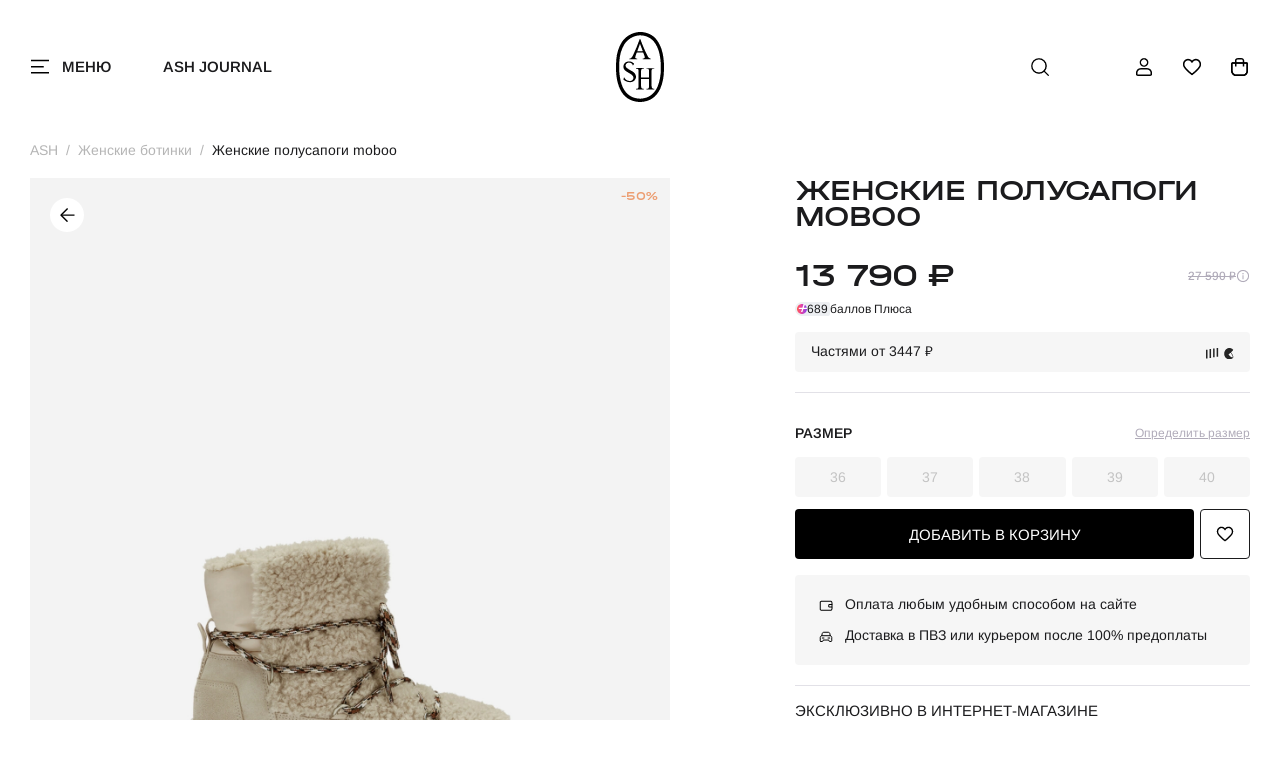

--- FILE ---
content_type: text/html; charset=UTF-8
request_url: https://ashrussia.ru/zhenskie_bezhevye_polusapogi_ash_moboo_i13060400000
body_size: 50782
content:
<!DOCTYPE html>
<html lang="ru" >
    <head>
        <meta charset="utf-8">
        <meta http-equiv="X-UA-Compatible" content="IE=edge">
        <meta name="viewport" content="width=device-width, initial-scale=1.0, maximum-scale=1.0, user-scalable=yes">
        <link rel="apple-touch-icon" sizes="180x180" href="/apple-touch-icon.png">
        <link rel="icon" type="image/png" sizes="32x32" href="/favicon-32x32.png">
        <link rel="icon" type="image/png" sizes="16x16" href="/favicon-16x16.png">
        <link rel="manifest" href="/site.webmanifest">
        <link rel="mask-icon" href="/safari-pinned-tab.svg" color="#5bbad5">
        <meta name="msapplication-TileColor" content="#da532c">
        <meta name="theme-color" content="#ffffff">
        <title>Женские зимние полусапоги ash moboo бежевые | 9ah.ah130604.s купить в официальном магазине AshRussia.ru</title>
                    <meta name="description" content="Женские бежевые полусапоги ash moboo(130604) покупайте в нашем магазине ashrussia.ru">
        <meta name="keywords" content="Женские Итальянские полусапоги, брендовая обувь, бежевые полусапоги, зимние полусапоги, полусапоги ash moboo">
                <link rel="shortcut icon" href="/custom/favicon.ico" type="image/x-icon">
        <link rel="stylesheet" type="text/css" href="/custom/new/css/swiper-bundle.min.css?t=3" crossorigin="anonymous"/>
        <link rel="stylesheet" type="text/css" href="/custom/new/css/styles.min.css?t=4" crossorigin="anonymous"/>
        <link rel="preload" as="script" href="/js/jquery.min.js" crossorigin="anonymous"/>
        <link rel="preload" as="script" href="/custom/new/js/libs.js" crossorigin="anonymous"/>
        <link rel="preload" as="script" href="/custom/new/js/imask.js" crossorigin="anonymous"/>
        <link rel="preload" as="script" href="/custom/new/js/onlineshop.js?t=13" crossorigin="anonymous"/>
                        <script type="text/javascript">
            var BASE_URL = 'https://ashrussia.ru';
            var IMAGE_STATIC_URL = '/custom/new/img';
            var BASE_TITLE = "Женские зимние полусапоги ash moboo бежевые | 9ah.ah130604.s купить в официальном магазине AshRussia.ru";
        </script>
        <script type="text/javascript" src="/js/jquery.min.js" crossorigin="anonymous"></script>
        <script type="text/javascript" src="/custom/new/js/onlineshop.js?t=12" crossorigin="anonymous"></script>
                <style>
            .hidden {
                display: none;
            }
            .dis {
                color: #ccc!important;
                background-color: #eee!important;
                border-color: #f2f2f2!important;
                cursor: default!important;
            }
            .fber {
                color: #e51a4b;
                font-size: 12px;
            }
            .fbok {
                color: #299F34;
                font-size: 12px;
            }
            .error-field {
                border-color: #e51a4b;
            }
            .loadwrap{
                position:relative
            }
            .loading{
                display:none;
                position:absolute;
                width: 100%;
                height: 100%;
                top:0;
                left:0;
                right:0;
                bottom:0;
                background:rgba(255,255,255,.9) url(/custom/newimg/loading17.gif) center center no-repeat;
                z-index:99
            }
            .paygiftcard{
                color:red;
                text-decoration:underline;
                cursor: pointer;

            }
                                                                            .price0 {
                        display: none;
                    }
                                                                .price5 {
                        display: none;
                    }
                                                                .price6 {
                        display: none;
                    }
                                                                .price7 {
                        display: none;
                    }
                                                                .price8 {
                        display: none;
                    }
                                                                .price9 {
                        display: none;
                    }
                                                                .price10 {
                        display: none;
                    }
                                                                .price11 {
                        display: none;
                    }
                                                                .price12 {
                        display: none;
                    }
                                                                .price13 {
                        display: none;
                    }
                                                                .price14 {
                        display: none;
                    }
                                                                .price15 {
                        display: none;
                    }
                                                                .price16 {
                        display: none;
                    }
                                                                .price17 {
                        display: none;
                    }
                                                                .price18 {
                        display: none;
                    }
                                                                .price19 {
                        display: none;
                    }
                                                                .price20 {
                        display: none;
                    }
                                                                .price21 {
                        display: none;
                    }
                                                                .price22 {
                        display: none;
                    }
                                                                .price23 {
                        display: none;
                    }
                                                                .price24 {
                        display: none;
                    }
                                                                .price25 {
                        display: none;
                    }
                                                                .price26 {
                        display: none;
                    }
                                                                .price27 {
                        display: none;
                    }
                                                                .price28 {
                        display: none;
                    }
                                                                .price29 {
                        display: none;
                    }
                                                                .price30 {
                        display: none;
                    }
                                                                .price31 {
                        display: none;
                    }
                                                                .price32 {
                        display: none;
                    }
                                                                .price33 {
                        display: none;
                    }
                                                                .price34 {
                        display: none;
                    }
                                                                .price35 {
                        display: none;
                    }
                                                                .price36 {
                        display: none;
                    }
                                                                .price37 {
                        display: none;
                    }
                                                                .price38 {
                        display: none;
                    }
                                                                .price39 {
                        display: none;
                    }
                                                                .price40 {
                        display: none;
                    }
                            
            
        </style>
    </head>
    <body class="productPage">
        <div class="wrapper">
            <script type="text/javascript">
    let favAnimations = {};
    const animationData = {"v":"5.8.1","fr":30,"ip":0,"op":30,"w":500,"h":500,"nm":"Comp 2","ddd":0,"assets":[],"layers":[{"ddd":0,"ind":1,"ty":3,"nm":"Null 2","sr":1,"ks":{"o":{"a":0,"k":0,"ix":11},"r":{"a":0,"k":0,"ix":10},"p":{"a":0,"k":[247,247,0],"ix":2,"l":2},"a":{"a":0,"k":[0,0,0],"ix":1,"l":2},"s":{"a":0,"k":[141,141,100],"ix":6,"l":2}},"ao":0,"ip":0,"op":350,"st":0,"bm":0},{"ddd":0,"ind":2,"ty":4,"nm":"Shape Layer 5","parent":1,"sr":1,"ks":{"o":{"a":0,"k":100,"ix":11},"r":{"a":0,"k":0,"ix":10},"p":{"a":0,"k":[1.263,6.737,0],"ix":2,"l":2},"a":{"a":0,"k":[4.263,15.737,0],"ix":1,"l":2},"s":{"a":1,"k":[{"i":{"x":[0.267,0.267,0],"y":[1,1,1]},"o":{"x":[0.333,0.333,0.333],"y":[0,0,0]},"t":0,"s":[69,69,100]},{"i":{"x":[0.765,0.765,0],"y":[0.744,0.744,1]},"o":{"x":[0.413,0.413,0.63],"y":[0,0,0]},"t":6,"s":[132.849,132.849,100]},{"i":{"x":[0.667,0.667,0.667],"y":[1,1,1]},"o":{"x":[1,1,0.63],"y":[0.194,0.194,0]},"t":14,"s":[120.849,120.849,100]},{"i":{"x":[0,0,0.667],"y":[1,1,1]},"o":{"x":[0.167,0.167,0.167],"y":[0,0,0]},"t":23,"s":[62,62,100]},{"t":29,"s":[69,69,100]}],"ix":6,"l":2}},"ao":0,"shapes":[{"ty":"gr","it":[{"ind":0,"ty":"sh","ix":1,"ks":{"a":0,"k":{"i":[[38.5,13.5],[0,0],[42.665,-15.746],[-25,-26],[0,0],[-26.5,33]],"o":[[-38.5,-13.5],[0,0],[-42,15.5],[25,26],[0,0],[26.5,-33]],"v":[[59.5,-63.5],[4,-32],[-58.5,-60],[-65.5,36.5],[2.5,97.5],[80.5,25]],"c":true},"ix":2},"nm":"Path 1","mn":"ADBE Vector Shape - Group","hd":false},{"ty":"st","c":{"a":0,"k":[0.078431372549,0.078431372549,0.078431372549,1],"ix":3},"o":{"a":0,"k":100,"ix":4},"w":{"a":0,"k":15,"ix":5},"lc":2,"lj":2,"bm":0,"nm":"Stroke 1","mn":"ADBE Vector Graphic - Stroke","hd":false},{"ty":"tr","p":{"a":0,"k":[0,0],"ix":2},"a":{"a":0,"k":[0,0],"ix":1},"s":{"a":0,"k":[100,100],"ix":3},"r":{"a":0,"k":0,"ix":6},"o":{"a":0,"k":100,"ix":7},"sk":{"a":0,"k":0,"ix":4},"sa":{"a":0,"k":0,"ix":5},"nm":"Transform"}],"nm":"Shape 1","np":3,"cix":2,"bm":0,"ix":1,"mn":"ADBE Vector Group","hd":false},{"ty":"gr","it":[{"ind":0,"ty":"sh","ix":1,"ks":{"a":1,"k":[{"i":{"x":0.833,"y":0.833},"o":{"x":0.167,"y":0.167},"t":2,"s":[{"i":[[38.5,13.5],[0,0],[42.665,-15.746],[-25,-26],[0,0],[-26.5,33]],"o":[[-38.5,-13.5],[0,0],[-42,15.5],[25,26],[0,0],[26.5,-33]],"v":[[59.5,-63.5],[4,-32],[-58.5,-60],[-65.5,36.5],[2.5,97.5],[80.5,25]],"c":true}]},{"t":11,"s":[{"i":[[-0.013,0],[0,0],[-0.015,0],[0.009,0],[0,0],[0.009,0]],"o":[[0.013,0],[0,0],[0.015,0],[-0.009,0],[0,0],[-0.009,0]],"v":[[4.493,9.799],[4.512,9.799],[4.534,9.799],[4.536,9.799],[4.513,9.799],[4.486,9.799]],"c":true}]}],"ix":2},"nm":"Path 1","mn":"ADBE Vector Shape - Group","hd":false},{"ty":"st","c":{"a":0,"k":[0.078431372549,0.078431372549,0.078431372549,1],"ix":3},"o":{"a":0,"k":100,"ix":4},"w":{"a":0,"k":0,"ix":5},"lc":2,"lj":2,"bm":0,"nm":"Stroke 1","mn":"ADBE Vector Graphic - Stroke","hd":false},{"ty":"fl","c":{"a":0,"k":[0.956862804936,0.937254961799,0.956862804936,1],"ix":4},"o":{"a":0,"k":100,"ix":5},"r":1,"bm":0,"nm":"Fill 1","mn":"ADBE Vector Graphic - Fill","hd":false},{"ty":"tr","p":{"a":0,"k":[0,0],"ix":2},"a":{"a":0,"k":[0,0],"ix":1},"s":{"a":0,"k":[91,91],"ix":3},"r":{"a":0,"k":0,"ix":6},"o":{"a":0,"k":100,"ix":7},"sk":{"a":0,"k":0,"ix":4},"sa":{"a":0,"k":0,"ix":5},"nm":"Transform"}],"nm":"Shape 2","np":3,"cix":2,"bm":0,"ix":2,"mn":"ADBE Vector Group","hd":false},{"ty":"gr","it":[{"ind":0,"ty":"sh","ix":1,"ks":{"a":1,"k":[{"i":{"x":0.833,"y":0.833},"o":{"x":0.167,"y":0.167},"t":7,"s":[{"i":[[-58.454,-83.669],[0,0],[42.665,-15.746],[-25,-26],[0,0],[16.435,19.76]],"o":[[0.605,0.866],[0,0],[-42,15.5],[25,26],[0,0],[-39.04,-46.938]],"v":[[4.413,-32.436],[4,-32],[-58.5,-60],[-65.5,36.5],[2.5,97.5],[-76.305,21.288]],"c":true}]},{"i":{"x":0.833,"y":0.833},"o":{"x":0.167,"y":0.167},"t":12,"s":[{"i":[[0.684,12.357],[0,0],[22.374,6.814],[-25,-26],[0,0],[-1.348,42.302]],"o":[[-0.058,-1.055],[0,0],[-12.205,-3.717],[25,26],[0,0],[0.394,-12.359]],"v":[[4.413,-32.436],[4,-32],[-27.993,-64.038],[-27.814,42.781],[2.5,97.5],[4.29,45.295]],"c":true}]},{"i":{"x":0.833,"y":0.833},"o":{"x":0.167,"y":0.167},"t":15.333,"s":[{"i":[[25.895,13.119],[0,0],[-26.562,-28.002],[2.988,-21.913],[0,0],[-18.116,36.101]],"o":[[-25.686,-9.352],[0,0],[12.242,13.274],[-0.065,31.475],[0,0],[17.798,-26.12]],"v":[[51.113,-58.845],[4,-32],[46.654,-35.742],[50.174,18.304],[2.5,97.5],[61.747,31.29]],"c":true}]},{"t":17,"s":[{"i":[[38.5,13.5],[0,0],[-51.031,-45.41],[2.335,-6.341],[0,0],[-26.5,33]],"o":[[-38.5,-13.5],[0,0],[24.465,21.77],[-12.598,34.212],[0,0],[26.5,-33]],"v":[[59.5,-63.5],[4,-32],[79.703,-51.518],[89.168,6.065],[2.5,97.5],[80.5,25]],"c":true}]}],"ix":2},"nm":"Path 1","mn":"ADBE Vector Shape - Group","hd":false},{"ty":"st","c":{"a":0,"k":[0.078431372549,0.078431372549,0.078431372549,1],"ix":3},"o":{"a":0,"k":100,"ix":4},"w":{"a":0,"k":0,"ix":5},"lc":2,"lj":2,"bm":0,"nm":"Stroke 1","mn":"ADBE Vector Graphic - Stroke","hd":false},{"ty":"fl","c":{"a":0,"k":[0.956862804936,0.937254961799,0.956862804936,1],"ix":4},"o":{"a":0,"k":100,"ix":5},"r":1,"bm":0,"nm":"Fill 1","mn":"ADBE Vector Graphic - Fill","hd":false},{"ty":"tr","p":{"a":0,"k":[0,0],"ix":2},"a":{"a":0,"k":[0,0],"ix":1},"s":{"a":0,"k":[95,95],"ix":3},"r":{"a":0,"k":0,"ix":6},"o":{"a":1,"k":[{"i":{"x":[0.833],"y":[0.833]},"o":{"x":[0.167],"y":[0.167]},"t":7,"s":[0]},{"i":{"x":[0.833],"y":[0.833]},"o":{"x":[0.167],"y":[0.167]},"t":8,"s":[100]},{"i":{"x":[0.833],"y":[0.833]},"o":{"x":[0.167],"y":[0.167]},"t":16,"s":[100]},{"t":17,"s":[0]}],"ix":7},"sk":{"a":0,"k":0,"ix":4},"sa":{"a":0,"k":0,"ix":5},"nm":"Transform"}],"nm":"Shape 3","np":3,"cix":2,"bm":0,"ix":3,"mn":"ADBE Vector Group","hd":false},{"ty":"gr","it":[{"ind":0,"ty":"sh","ix":1,"ks":{"a":0,"k":{"i":[[38.5,13.5],[0,0],[42.665,-15.746],[-25,-26],[0,0],[-26.5,33]],"o":[[-38.5,-13.5],[0,0],[-42,15.5],[25,26],[0,0],[26.5,-33]],"v":[[59.5,-63.5],[4,-32],[-58.5,-60],[-65.5,36.5],[2.5,97.5],[80.5,25]],"c":true},"ix":2},"nm":"Path 1","mn":"ADBE Vector Shape - Group","hd":false},{"ty":"st","c":{"a":0,"k":[0.078431372549,0.078431372549,0.078431372549,1],"ix":3},"o":{"a":0,"k":100,"ix":4},"w":{"a":0,"k":15,"ix":5},"lc":2,"lj":2,"bm":0,"nm":"Stroke 1","mn":"ADBE Vector Graphic - Stroke","hd":false},{"ty":"fl","c":{"a":0,"k":[0.078431372549,0.078431372549,0.078431372549,1],"ix":4},"o":{"a":0,"k":100,"ix":5},"r":1,"bm":0,"nm":"Fill 1","mn":"ADBE Vector Graphic - Fill","hd":false},{"ty":"tr","p":{"a":0,"k":[0,0],"ix":2},"a":{"a":0,"k":[0,0],"ix":1},"s":{"a":0,"k":[100,100],"ix":3},"r":{"a":0,"k":0,"ix":6},"o":{"a":0,"k":100,"ix":7},"sk":{"a":0,"k":0,"ix":4},"sa":{"a":0,"k":0,"ix":5},"nm":"Transform"}],"nm":"Shape 4","np":3,"cix":2,"bm":0,"ix":4,"mn":"ADBE Vector Group","hd":false}],"ip":0,"op":601,"st":0,"bm":0},{"ddd":0,"ind":5,"ty":4,"nm":"Shape Layer 6","parent":1,"sr":1,"ks":{"o":{"a":1,"k":[{"i":{"x":[0.833],"y":[0.833]},"o":{"x":[0.167],"y":[0.167]},"t":10,"s":[26]},{"t":14,"s":[0]}],"ix":11},"r":{"a":0,"k":0,"ix":10},"p":{"a":0,"k":[1.263,6.737,0],"ix":2,"l":2},"a":{"a":0,"k":[4.263,15.737,0],"ix":1,"l":2},"s":{"a":1,"k":[{"i":{"x":[0.267,0.267,0],"y":[1,1,1]},"o":{"x":[0.333,0.333,0.333],"y":[0,0,0]},"t":2,"s":[69,69,100]},{"t":14,"s":[181.849,181.849,100]}],"ix":6,"l":2}},"ao":0,"shapes":[{"ty":"gr","it":[{"ind":0,"ty":"sh","ix":1,"ks":{"a":1,"k":[{"i":{"x":0.833,"y":0.833},"o":{"x":0.167,"y":0.167},"t":2,"s":[{"i":[[38.5,13.5],[0,0],[42.665,-15.746],[-25,-26],[0,0],[-26.5,33]],"o":[[-38.5,-13.5],[0,0],[-42,15.5],[25,26],[0,0],[26.5,-33]],"v":[[59.5,-63.5],[4,-32],[-58.5,-60],[-65.5,36.5],[2.5,97.5],[80.5,25]],"c":true}]},{"t":11,"s":[{"i":[[-0.013,0],[0,0],[-0.015,0],[0.009,0],[0,0],[0.009,0]],"o":[[0.013,0],[0,0],[0.015,0],[-0.009,0],[0,0],[-0.009,0]],"v":[[4.493,9.799],[4.512,9.799],[4.534,9.799],[4.536,9.799],[4.513,9.799],[4.486,9.799]],"c":true}]}],"ix":2},"nm":"Path 1","mn":"ADBE Vector Shape - Group","hd":false},{"ty":"st","c":{"a":0,"k":[0.078431372549,0.078431372549,0.078431372549,1],"ix":3},"o":{"a":0,"k":100,"ix":4},"w":{"a":0,"k":0,"ix":5},"lc":2,"lj":2,"bm":0,"nm":"Stroke 1","mn":"ADBE Vector Graphic - Stroke","hd":false},{"ty":"fl","c":{"a":0,"k":[0.956862804936,0.937254961799,0.956862804936,1],"ix":4},"o":{"a":0,"k":100,"ix":5},"r":1,"bm":0,"nm":"Fill 1","mn":"ADBE Vector Graphic - Fill","hd":false},{"ty":"tr","p":{"a":0,"k":[0,0],"ix":2},"a":{"a":0,"k":[0,0],"ix":1},"s":{"a":0,"k":[95,95],"ix":3},"r":{"a":0,"k":0,"ix":6},"o":{"a":0,"k":100,"ix":7},"sk":{"a":0,"k":0,"ix":4},"sa":{"a":0,"k":0,"ix":5},"nm":"Transform"}],"nm":"Shape 2","np":3,"cix":2,"bm":0,"ix":1,"mn":"ADBE Vector Group","hd":false},{"ty":"gr","it":[{"ind":0,"ty":"sh","ix":1,"ks":{"a":0,"k":{"i":[[38.5,13.5],[0,0],[42.665,-15.746],[-25,-26],[0,0],[-26.5,33]],"o":[[-38.5,-13.5],[0,0],[-42,15.5],[25,26],[0,0],[26.5,-33]],"v":[[59.5,-63.5],[4,-32],[-58.5,-60],[-65.5,36.5],[2.5,97.5],[80.5,25]],"c":true},"ix":2},"nm":"Path 1","mn":"ADBE Vector Shape - Group","hd":false},{"ty":"st","c":{"a":0,"k":[0.078431372549,0.078431372549,0.078431372549,1],"ix":3},"o":{"a":0,"k":100,"ix":4},"w":{"a":0,"k":15,"ix":5},"lc":2,"lj":2,"bm":0,"nm":"Stroke 1","mn":"ADBE Vector Graphic - Stroke","hd":false},{"ty":"fl","c":{"a":0,"k":[0.078431372549,0.078431372549,0.078431372549,1],"ix":4},"o":{"a":0,"k":100,"ix":5},"r":1,"bm":0,"nm":"Fill 1","mn":"ADBE Vector Graphic - Fill","hd":false},{"ty":"tr","p":{"a":0,"k":[0,0],"ix":2},"a":{"a":0,"k":[0,0],"ix":1},"s":{"a":0,"k":[100,100],"ix":3},"r":{"a":0,"k":0,"ix":6},"o":{"a":0,"k":100,"ix":7},"sk":{"a":0,"k":0,"ix":4},"sa":{"a":0,"k":0,"ix":5},"nm":"Transform"}],"nm":"Shape 1","np":3,"cix":2,"bm":0,"ix":2,"mn":"ADBE Vector Group","hd":false}],"ip":0,"op":601,"st":0,"bm":0},{"ddd":0,"ind":6,"ty":4,"nm":"Shape Layer 1","parent":1,"sr":1,"ks":{"o":{"a":1,"k":[{"i":{"x":[0.833],"y":[0.833]},"o":{"x":[0.167],"y":[0.167]},"t":10,"s":[26]},{"t":14,"s":[0]}],"ix":11},"r":{"a":0,"k":0,"ix":10},"p":{"a":0,"k":[1.263,6.737,0],"ix":2,"l":2},"a":{"a":0,"k":[4.263,15.737,0],"ix":1,"l":2},"s":{"a":1,"k":[{"i":{"x":[0.267,0.267,0],"y":[1,1,1]},"o":{"x":[0.333,0.333,0.333],"y":[0,0,0]},"t":2,"s":[69,69,100]},{"t":14,"s":[181.849,181.849,100]}],"ix":6,"l":2}},"ao":0,"shapes":[{"ty":"gr","it":[{"ind":0,"ty":"sh","ix":1,"ks":{"a":1,"k":[{"i":{"x":0.833,"y":0.833},"o":{"x":0.167,"y":0.167},"t":2,"s":[{"i":[[38.5,13.5],[0,0],[42.665,-15.746],[-25,-26],[0,0],[-26.5,33]],"o":[[-38.5,-13.5],[0,0],[-42,15.5],[25,26],[0,0],[26.5,-33]],"v":[[59.5,-63.5],[4,-32],[-58.5,-60],[-65.5,36.5],[2.5,97.5],[80.5,25]],"c":true}]},{"t":11,"s":[{"i":[[-0.013,0],[0,0],[-0.015,0],[0.009,0],[0,0],[0.009,0]],"o":[[0.013,0],[0,0],[0.015,0],[-0.009,0],[0,0],[-0.009,0]],"v":[[4.493,9.799],[4.512,9.799],[4.534,9.799],[4.536,9.799],[4.513,9.799],[4.486,9.799]],"c":true}]}],"ix":2},"nm":"Path 1","mn":"ADBE Vector Shape - Group","hd":false},{"ty":"st","c":{"a":0,"k":[0.078431372549,0.078431372549,0.078431372549,1],"ix":3},"o":{"a":0,"k":100,"ix":4},"w":{"a":0,"k":0,"ix":5},"lc":2,"lj":2,"bm":0,"nm":"Stroke 1","mn":"ADBE Vector Graphic - Stroke","hd":false},{"ty":"fl","c":{"a":0,"k":[0.956862804936,0.937254961799,0.956862804936,1],"ix":4},"o":{"a":0,"k":100,"ix":5},"r":1,"bm":0,"nm":"Fill 1","mn":"ADBE Vector Graphic - Fill","hd":false},{"ty":"tr","p":{"a":0,"k":[0,0],"ix":2},"a":{"a":0,"k":[0,0],"ix":1},"s":{"a":0,"k":[95,95],"ix":3},"r":{"a":0,"k":0,"ix":6},"o":{"a":0,"k":100,"ix":7},"sk":{"a":0,"k":0,"ix":4},"sa":{"a":0,"k":0,"ix":5},"nm":"Transform"}],"nm":"Shape 2","np":3,"cix":2,"bm":0,"ix":1,"mn":"ADBE Vector Group","hd":false},{"ty":"gr","it":[{"ind":0,"ty":"sh","ix":1,"ks":{"a":0,"k":{"i":[[38.5,13.5],[0,0],[42.665,-15.746],[-25,-26],[0,0],[-26.5,33]],"o":[[-38.5,-13.5],[0,0],[-42,15.5],[25,26],[0,0],[26.5,-33]],"v":[[59.5,-63.5],[4,-32],[-58.5,-60],[-65.5,36.5],[2.5,97.5],[80.5,25]],"c":true},"ix":2},"nm":"Path 1","mn":"ADBE Vector Shape - Group","hd":false},{"ty":"st","c":{"a":0,"k":[0.078431372549,0.078431372549,0.078431372549,1],"ix":3},"o":{"a":0,"k":100,"ix":4},"w":{"a":0,"k":15,"ix":5},"lc":2,"lj":2,"bm":0,"nm":"Stroke 1","mn":"ADBE Vector Graphic - Stroke","hd":false},{"ty":"fl","c":{"a":0,"k":[0.078431372549,0.078431372549,0.078431372549,1],"ix":4},"o":{"a":0,"k":100,"ix":5},"r":1,"bm":0,"nm":"Fill 1","mn":"ADBE Vector Graphic - Fill","hd":false},{"ty":"tr","p":{"a":0,"k":[0,0],"ix":2},"a":{"a":0,"k":[0,0],"ix":1},"s":{"a":0,"k":[100,100],"ix":3},"r":{"a":0,"k":0,"ix":6},"o":{"a":0,"k":100,"ix":7},"sk":{"a":0,"k":0,"ix":4},"sa":{"a":0,"k":0,"ix":5},"nm":"Transform"}],"nm":"Shape 1","np":3,"cix":2,"bm":0,"ix":2,"mn":"ADBE Vector Group","hd":false}],"ip":0,"op":601,"st":0,"bm":0}],"markers":[]};
    function bindHearts()
    {
        console.log("init favourites");
        $('body').on('click', 'button.card-favorite', function (e) {
            e.stopPropagation();
            e.cancelBubble = true;
            let btn = $(this);
            let active = btn.hasClass('active');
            let prodId = btn.data('id');
            let switchFavourite = function ()
            {
                $('button.account-orderItem__favorite[data-pid="' + prodId + '"]').toggleClass('active');
                if(!active)
                {
                    if(typeof favAnimations[prodId] === 'undefined')
                    {
                        favAnimations[prodId] =  lottie.loadAnimation({
                            container: btn.find('.card-favorite__animate')[0],
                            renderer: 'svg',
                            loop: false,
                            autoplay: false,
                            animationData: animationData
                        });
                    }
                    favAnimations[prodId].goToAndPlay(0, true);
                }
                $('button.card-favorite[data-id="' + prodId + '"]').toggleClass('active');
                //from prod cart
                if ($('.product-favoriteBtn').data('id') === prodId)
                    $('.product-favoriteBtn').toggleClass('active');
            };
            if (active)
            {
                Onlineshop.Controllers.Current._cast("/watchdog", {"event": "d3c5ed02-8406-42fe-b1b5-9c34e5a18e02", "eventParams": {"product": prodId}});
                Onlineshop.Product.Utils.removeFromFavourites(prodId, function () {
                    switchFavourite();
                });
            } else {
                Onlineshop.Controllers.Current._cast("/watchdog", {"event": "eeca8fa9-70ce-469f-bcc6-07ad7080a641", "eventParams": {"product": prodId}});
                Onlineshop.Product.Utils.addToFavourites(prodId, function () {
                    switchFavourite();
                    if (typeof notifyGoogle === "function" && btn.data('code'))
                    {
                        notifyGoogle("add_to_wishlist",
                                {
                                    items: [
                                        {
                                            item_id: btn.data('code'), //артикул
                                            item_name: btn.data('name'),
                                            item_category: btn.data('type')
                                        }]
                                }
                        );
                    }
                });
            }
            return false;
        });
    }
    function initMenu() {
        console.log("openMenu");
        const btn = document.querySelector('.open-menu');
        const close = document.querySelector('.header-menu__close');
        const header = document.querySelector('.header');
        const headerMenu = document.querySelector('.header__menu');
        const headerMenuInner = document.querySelector('.header__menu-inner');
        const body = document.documentElement;

        function closeMenu() {
            btn.classList.remove('active');
            body.classList.remove('o-hidden');
            header.classList.remove('opened');
            headerMenu.classList.remove('open');
            headerMenuInner.classList.remove('open');
        }
        function openMenu() {
            btn.classList.add('active');
            body.classList.add('o-hidden');
            header.classList.add('opened');
            headerMenu.classList.add('open');
            setTimeout(() => {
                headerMenuInner.classList.add('open');
            }, 0);
        }


        if (btn) {
            btn.addEventListener('click', (e) => {
                e.preventDefault();
                if (btn.classList.contains('active')) {
                    closeMenu();
                } else {
                    openMenu();
                }
            });
            $('body').on('keydown', function (event) {
                if (event.keyCode == 27 && btn.classList.contains('active')) {
                    closeMenu();
                }
            });
        }

        if (close) {
            close.addEventListener('click', (e) => {
                e.preventDefault();
                btn.classList.remove('active');
                header.classList.remove('opened');
                headerMenu.classList.remove('open');
                headerMenuInner.classList.remove('open');
                body.classList.remove('o-hidden');
            });
        }
    }
    $(function () {
        setTimeout(function () {
            initMenu();
        }, 500);
    });
    function headerPosition() {
        var scrollTop = window.scrollY || document.documentElement.scrollTop;
        var header = document.querySelector('.header');
        var body = document.body;
        if (!header)
            return
        if (scrollTop > 0) {
            header.classList.add('scrolled');
            body.classList.add('body-pt-scroll')
        } else {
            header.classList.remove('scrolled');
            body.classList.remove('body-pt-scroll')
        }
    }

    window.addEventListener('scroll', headerPosition);
    window.addEventListener('load', headerPosition);
    //
    bindHearts();
</script>
<header class="header ">
    <!-- верхняя плашка с меню Есть на всех страницах -->
    <div class="container">
        <div class="header__content d-flex"> 
            <div class="header__open-menu"> <a class="open-menu" href="#menu" data-bs-toggle="offcanvas">
                    <span class="open-menu__icon">
                        <span class="open-menu__icon-burger svg"> 
                            <svg class="svg-sprite-icon icon-burger">
                            <use xlink:href="/custom/new/img/svg/symbols/sprite.svg#burger"></use>
                            </svg>
                        </span>
                        <span class="open-menu__icon-close svg"> 
                            <svg class="svg-sprite-icon icon-close">
                            <use xlink:href="/custom/new/img/svg/symbols/sprite.svg#close"></use>
                            </svg>
                        </span>
                    </span>
                    <span class="open-menu__txt">меню</span></a>
            </div>
                            <div class="header__link"> <a class="header-link" href="/ashjournal">ASH Journal</a></div>
                        <div class="header__logo"> <a class="logo" href="/" aria-label="ash"><span class="logo__img svg">
                        <svg class="svg-sprite-icon icon-logo">
                        <use xlink:href="/custom/new/img/svg/symbols/sprite.svg#logo"></use>
                        </svg></span></a></div>
            <div class="header__search"> <a class="open-search svg" href="#search" data-bs-toggle="offcanvas" aria-label="поиск"> 
                    <svg class="svg-sprite-icon icon-search">
                    <use xlink:href="/custom/new/img/svg/symbols/sprite.svg#search"></use>
                    </svg></a>
            </div>
                        <div class="header__user-menu">
                <ul class="user-menu flex"> 
                    <li class="user-menu__item user-menu__item--m-hidden">
                        <a class="user-menu__link svg" href="#loginModal" aria-label="профиль" data-bs-toggle="modal"> 
                            <svg class="svg-sprite-icon icon-user">
                            <use xlink:href="/custom/new/img/svg/symbols/sprite.svg#user"></use>
                            </svg>
                        </a>
                    </li>
                    <li class="user-menu__item">
                        <a class="user-menu__link svg" href="/account/favourites" aria-label="избранное"> 
                            <svg class="svg-sprite-icon icon-heart">
                            <use xlink:href="/custom/new/img/svg/symbols/sprite.svg#heart"></use>
                            </svg>
                        </a>
                    </li>
                    <li class="user-menu__item">
                        <div name="filledCart" style="display: none">
                            <svg class="svg-sprite-icon icon-bag-fill">
                            <use xlink:href="/custom/new/img/svg/symbols/sprite.svg#bag-fill"></use>
                            </svg>
                            <span class="user-menu__link-qty centered">10</span>
                        </div>
                        <div name="emptyCart" style="display: none">
                            <svg class="svg-sprite-icon icon-bag">
                            <use xlink:href="/custom/new/img/svg/symbols/sprite.svg#bag"></use>
                            </svg>
                        </div>
                        <a class="user-menu__link svg" href="#cart" id="showCartBtnId" data-bs-toggle="offcanvas" aria-label="корзина"> 
                                                            <svg class="svg-sprite-icon icon-bag">
                                <use xlink:href="/custom/new/img/svg/symbols/sprite.svg#bag"></use>
                                </svg>
                            
                        </a>
                    </li>
                </ul>
            </div>
        </div>
    </div>
    <!-- выезжающее окно с основым меню товаров, подборками и sale Есть на всех страницах -->
    <div class="header__menu">
    <div class="header__menu-inner">
        <div class="header__menu-inner__animate" style="min-height: 0;">
            <div class="container"> 
                <div class="header-menu tabs">
                    <div class="header-menu__controls">
                        <a class="header-menu__close svg" href="#">
                            <svg class="svg-sprite-icon icon-close">
                            <use xlink:href="/custom/new/img/svg/symbols/sprite.svg#close"></use>
                            </svg>
                        </a>
                                                <a class="header-menu__user" href="#loginModal" data-bs-toggle="modal">
                                                        <span class="header-menu__user-icon svg"> 
                                <svg class="svg-sprite-icon icon-user">
                                <use xlink:href="/custom/new/img/svg/symbols/sprite.svg#user"></use>
                                </svg>
                            </span>
                        </a>
                    </div>
                    <div class="header-menu__navigation"> 
                        <ul class="header-tabs d-flex">
                                                            <li class="header-tabs__item">
                                    <a class="header-tabs__link tabs-link" data-id="342c2464-4199-4a89-87c8-09d97429f2a7" href="/zhenshtinam/zhenskaya_obuv"  data-tabs="zhenshtinam" >Женщинам</a>
                                </li>
                                                                <li class="header-tabs__item">
                                    <a class="header-tabs__link tabs-link" data-id="85a2dc76-3ec4-46f9-a779-5aeffbab2ab3" href="/muzhchinam/muzhskaya_obuv"  data-tabs="muzhchinam" >Мужчинам</a>
                                </li>
                                                            <li class="header-tabs__item"> <a class="header-tabs__link tabs-link" href="/pokupatelyu/shipping" data-tabs="buyer">Покупателю</a></li>
                            <li class="header-tabs__item header-tabs__item--mobile"><a class="header-tabs__link" href="/ashjournal">ASH&nbsp;Journal</a></li>   
                        </ul>
                    </div>
                    <div class="header-menu__content"> 
                        <div class="tabs-content active animate" data-tabs="zhenshtinam">
    <div class="header-menu__row flex"> 
                    <div class="header-menu__col header-menu__col--m-hidden">
                <div class="header-menu__title">Коллекции</div>
                <ul class="header-nav header-nav--medium">
                                            <li class="header-nav__item">
                                                        <a class="header-nav__link" href="/zhenshtinam/zhenskaya_obuv/final-sale?sort=4_0">
                                <span class="header-nav__link-txt">FINAL SALE</span>
                            </a>
                        </li>
                                                <li class="header-nav__item">
                                                        <a class="header-nav__link" href="/zhenshtinam/zhenskaya_obuv/wintrer-edition">
                                <span class="header-nav__link-txt">Warm edition</span>
                            </a>
                        </li>
                        
                </ul>
            </div>
                            <div class="header-menu__col header-menu__col--sm header-menu__col--m-hidden">
                <div class="header-menu__title">Категории</div>
                <ul class="header-nav">
                                            <li class="header-nav__item">
                            <a class="header-nav__link" href="/zhenshtinam/zhenskaya_obuv/all?sort=4_0">
                                <span class="header-nav__link-txt">Смотреть все</span>
                            </a>
                        </li>
                                                <li class="header-nav__item">
                            <a class="header-nav__link" href="/zhenshtinam/zhenskaya_obuv/moon-boot">
                                <span class="header-nav__link-txt">Moon boot</span>
                            </a>
                        </li>
                                                <li class="header-nav__item">
                            <a class="header-nav__link" href="/zhenshtinam/zhenskaya_obuv/ugg">
                                <span class="header-nav__link-txt">Уги</span>
                            </a>
                        </li>
                                                <li class="header-nav__item">
                            <a class="header-nav__link" href="/zhenshtinam/zhenskaya_obuv/zhenskie_botinki?sort=4_0">
                                <span class="header-nav__link-txt">Ботинки</span>
                            </a>
                        </li>
                                                <li class="header-nav__item">
                            <a class="header-nav__link" href="/zhenshtinam/zhenskaya_obuv/botiliony">
                                <span class="header-nav__link-txt">Ботильоны</span>
                            </a>
                        </li>
                                                <li class="header-nav__item">
                            <a class="header-nav__link" href="/zhenshtinam/zhenskaya_obuv/zhenskie_sapogi?sort=4_0">
                                <span class="header-nav__link-txt">Сапоги</span>
                            </a>
                        </li>
                                                <li class="header-nav__item">
                            <a class="header-nav__link" href="/zhenshtinam/zhenskaya_obuv/botforty">
                                <span class="header-nav__link-txt">Ботфорты</span>
                            </a>
                        </li>
                                                <li class="header-nav__item">
                            <a class="header-nav__link" href="/zhenshtinam/zhenskaya_obuv/kazaki">
                                <span class="header-nav__link-txt">Казаки</span>
                            </a>
                        </li>
                                                <li class="header-nav__item">
                            <a class="header-nav__link" href="/zhenshtinam/zhenskaya_obuv/chelsy">
                                <span class="header-nav__link-txt">Челси</span>
                            </a>
                        </li>
                                                <li class="header-nav__item">
                            <a class="header-nav__link" href="/zhenshtinam/zhenskaya_obuv/zhenskie_krossovki?sort=4_0">
                                <span class="header-nav__link-txt">Кроссовки</span>
                            </a>
                        </li>
                                                <li class="header-nav__item">
                            <a class="header-nav__link" href="/zhenshtinam/zhenskaya_obuv/zhenskie_kedy?sort=4_0">
                                <span class="header-nav__link-txt">Кеды</span>
                            </a>
                        </li>
                                                <li class="header-nav__item">
                            <a class="header-nav__link" href="/zhenshtinam/zhenskaya_obuv/lofery">
                                <span class="header-nav__link-txt">Лоферы</span>
                            </a>
                        </li>
                                                <li class="header-nav__item">
                            <a class="header-nav__link" href="/zhenshtinam/zhenskaya_obuv/baletki">
                                <span class="header-nav__link-txt">Балетки</span>
                            </a>
                        </li>
                                                <li class="header-nav__item">
                            <a class="header-nav__link" href="/zhenshtinam/zhenskaya_obuv/rezinovie-sapogi">
                                <span class="header-nav__link-txt">Резиновые сапоги</span>
                            </a>
                        </li>
                                                <li class="header-nav__item">
                            <a class="header-nav__link" href="/zhenshtinam/zhenskaya_obuv/bosonozhki">
                                <span class="header-nav__link-txt">Босоножки</span>
                            </a>
                        </li>
                                                <li class="header-nav__item">
                            <a class="header-nav__link" href="/zhenshtinam/zhenskaya_obuv/zhenskie_sabo">
                                <span class="header-nav__link-txt">Сабо</span>
                            </a>
                        </li>
                                                <li class="header-nav__item">
                            <a class="header-nav__link" href="/zhenshtinam/zhenskaya_obuv/zhenskie_sandalii">
                                <span class="header-nav__link-txt">Сандалии</span>
                            </a>
                        </li>
                                                <li class="header-nav__item">
                            <a class="header-nav__link" href="/zhenshtinam/zhenskaya_obuv/zhenskie_tufli">
                                <span class="header-nav__link-txt">Туфли</span>
                            </a>
                        </li>
                                                <li class="header-nav__item">
                            <a class="header-nav__link" href="/zhenshtinam/zhenskaya_obuv/zhenskie_shlepancy">
                                <span class="header-nav__link-txt">Шлепанцы</span>
                            </a>
                        </li>
                                        </ul>
            </div>
                            <div class="header-menu__col header-menu__col--m-visible">
                <div class="header-menu__title">Обувь</div>
                <ul class="header-nav">
                                                                    <li class="header-nav__item">
                            <a class="header-nav__link" href="/zhenshtinam/zhenskaya_obuv/final-sale?sort=4_0">
                                <span class="header-nav__link-img"> 
                                    <picture>
                                                                                    <img src="/files/user/images/doc_type_2425044/75c/75cebe11-455d-4d84-8c1c-42e79ebb9a5c/icon_ru.jpg" width="50" height="50" alt="img"/>
                                                                            </picture>
                                </span>
                                <span class="header-nav__link-txt">FINAL SALE</span>
                                <span class="header-nav__link-arrow icon">
                                    <svg class="svg-sprite-icon icon-right">
                                    <use xlink:href="/custom/new/img/svg/symbols/sprite.svg#right"></use>
                                    </svg>
                                </span>
                            </a>
                        </li>
                                                                    <li class="header-nav__item">
                            <a class="header-nav__link" href="/zhenshtinam/zhenskaya_obuv/wintrer-edition">
                                <span class="header-nav__link-img"> 
                                    <picture>
                                                                                    <img src="/files/user/images/doc_type_2425044/216/21638c42-8a53-4bd2-ba70-4c0b71c39e0c/icon_ru.jpg" width="50" height="50" alt="img"/>
                                                                            </picture>
                                </span>
                                <span class="header-nav__link-txt">Warm edition</span>
                                <span class="header-nav__link-arrow icon">
                                    <svg class="svg-sprite-icon icon-right">
                                    <use xlink:href="/custom/new/img/svg/symbols/sprite.svg#right"></use>
                                    </svg>
                                </span>
                            </a>
                        </li>
                                                                                                                <li class="header-nav__item">
                            <a class="header-nav__link" href="/zhenshtinam/zhenskaya_obuv/moon-boot">
                                <span class="header-nav__link-img"> 
                                    <picture>
                                                                                    <img src="/files/user/images/doc_type_2425044/bed/bed7df8c-db38-4bf7-acba-6b70eef68e87/icon_ru.jpg" width="50" height="50" alt="img"/>
                                                                            </picture>
                                </span>
                                <span class="header-nav__link-txt">Moon boot</span>
                                <span class="header-nav__link-arrow icon">
                                    <svg class="svg-sprite-icon icon-right">
                                    <use xlink:href="/custom/new/img/svg/symbols/sprite.svg#right"></use>
                                    </svg>
                                </span>
                            </a>
                        </li>
                                                                    <li class="header-nav__item">
                            <a class="header-nav__link" href="/zhenshtinam/zhenskaya_obuv/ugg">
                                <span class="header-nav__link-img"> 
                                    <picture>
                                                                                    <img src="/files/user/images/doc_type_2425044/b0d/b0de78df-f4f9-4443-9531-22c410fda4b4/icon_ru.jpg" width="50" height="50" alt="img"/>
                                                                            </picture>
                                </span>
                                <span class="header-nav__link-txt">Уги</span>
                                <span class="header-nav__link-arrow icon">
                                    <svg class="svg-sprite-icon icon-right">
                                    <use xlink:href="/custom/new/img/svg/symbols/sprite.svg#right"></use>
                                    </svg>
                                </span>
                            </a>
                        </li>
                                                                    <li class="header-nav__item">
                            <a class="header-nav__link" href="/zhenshtinam/zhenskaya_obuv/zhenskie_botinki?sort=4_0">
                                <span class="header-nav__link-img"> 
                                    <picture>
                                                                                    <img src="/files/user/images/doc_type_2425044/d14/d14f00e3-3c69-463e-9f99-b0c972a5dcf8/icon_ru.jpg" width="50" height="50" alt="img"/>
                                                                            </picture>
                                </span>
                                <span class="header-nav__link-txt">Ботинки</span>
                                <span class="header-nav__link-arrow icon">
                                    <svg class="svg-sprite-icon icon-right">
                                    <use xlink:href="/custom/new/img/svg/symbols/sprite.svg#right"></use>
                                    </svg>
                                </span>
                            </a>
                        </li>
                                                                    <li class="header-nav__item">
                            <a class="header-nav__link" href="/zhenshtinam/zhenskaya_obuv/botiliony">
                                <span class="header-nav__link-img"> 
                                    <picture>
                                                                                    <img src="/files/user/images/doc_type_2425044/43f/43fd4501-f86b-4e2b-a0d9-ac235b3bb4d3/icon_ru.jpg" width="50" height="50" alt="img"/>
                                                                            </picture>
                                </span>
                                <span class="header-nav__link-txt">Ботильоны</span>
                                <span class="header-nav__link-arrow icon">
                                    <svg class="svg-sprite-icon icon-right">
                                    <use xlink:href="/custom/new/img/svg/symbols/sprite.svg#right"></use>
                                    </svg>
                                </span>
                            </a>
                        </li>
                                                                    <li class="header-nav__item">
                            <a class="header-nav__link" href="/zhenshtinam/zhenskaya_obuv/zhenskie_sapogi?sort=4_0">
                                <span class="header-nav__link-img"> 
                                    <picture>
                                                                                    <img src="/files/user/images/doc_type_2425044/411/41132d26-7f23-411f-97de-413df2182898/icon_ru.jpg" width="50" height="50" alt="img"/>
                                                                            </picture>
                                </span>
                                <span class="header-nav__link-txt">Сапоги</span>
                                <span class="header-nav__link-arrow icon">
                                    <svg class="svg-sprite-icon icon-right">
                                    <use xlink:href="/custom/new/img/svg/symbols/sprite.svg#right"></use>
                                    </svg>
                                </span>
                            </a>
                        </li>
                                                                    <li class="header-nav__item">
                            <a class="header-nav__link" href="/zhenshtinam/zhenskaya_obuv/botforty">
                                <span class="header-nav__link-img"> 
                                    <picture>
                                                                                    <img src="/files/user/images/doc_type_2425044/95e/95eaa3b1-9ccf-4a34-a8bf-19ecfd578037/icon_ru.jpg" width="50" height="50" alt="img"/>
                                                                            </picture>
                                </span>
                                <span class="header-nav__link-txt">Ботфорты</span>
                                <span class="header-nav__link-arrow icon">
                                    <svg class="svg-sprite-icon icon-right">
                                    <use xlink:href="/custom/new/img/svg/symbols/sprite.svg#right"></use>
                                    </svg>
                                </span>
                            </a>
                        </li>
                                                                    <li class="header-nav__item">
                            <a class="header-nav__link" href="/zhenshtinam/zhenskaya_obuv/kazaki">
                                <span class="header-nav__link-img"> 
                                    <picture>
                                                                                    <img src="/files/user/images/doc_type_2425044/9e6/9e6fd520-5ac1-48ac-8e57-70c825482fc3/icon_ru.jpg" width="50" height="50" alt="img"/>
                                                                            </picture>
                                </span>
                                <span class="header-nav__link-txt">Казаки</span>
                                <span class="header-nav__link-arrow icon">
                                    <svg class="svg-sprite-icon icon-right">
                                    <use xlink:href="/custom/new/img/svg/symbols/sprite.svg#right"></use>
                                    </svg>
                                </span>
                            </a>
                        </li>
                                                                    <li class="header-nav__item">
                            <a class="header-nav__link" href="/zhenshtinam/zhenskaya_obuv/chelsy">
                                <span class="header-nav__link-img"> 
                                    <picture>
                                                                                    <img src="/files/user/images/doc_type_2425044/e3c/e3c8cef2-b019-4fe3-a20b-d02e111c11d2/icon_ru.jpg" width="50" height="50" alt="img"/>
                                                                            </picture>
                                </span>
                                <span class="header-nav__link-txt">Челси</span>
                                <span class="header-nav__link-arrow icon">
                                    <svg class="svg-sprite-icon icon-right">
                                    <use xlink:href="/custom/new/img/svg/symbols/sprite.svg#right"></use>
                                    </svg>
                                </span>
                            </a>
                        </li>
                                                                    <li class="header-nav__item">
                            <a class="header-nav__link" href="/zhenshtinam/zhenskaya_obuv/zhenskie_krossovki?sort=4_0">
                                <span class="header-nav__link-img"> 
                                    <picture>
                                                                                    <img src="/files/user/images/doc_type_2425044/e00/e006af3b-cc11-44c6-b536-c477c6707f5e/icon_ru.jpg" width="50" height="50" alt="img"/>
                                                                            </picture>
                                </span>
                                <span class="header-nav__link-txt">Кроссовки</span>
                                <span class="header-nav__link-arrow icon">
                                    <svg class="svg-sprite-icon icon-right">
                                    <use xlink:href="/custom/new/img/svg/symbols/sprite.svg#right"></use>
                                    </svg>
                                </span>
                            </a>
                        </li>
                                                                    <li class="header-nav__item">
                            <a class="header-nav__link" href="/zhenshtinam/zhenskaya_obuv/zhenskie_kedy?sort=4_0">
                                <span class="header-nav__link-img"> 
                                    <picture>
                                                                                    <img src="/files/user/images/doc_type_2425044/9cc/9cc74f5a-eb99-447c-9092-7ceba26338ac/icon_ru.jpg" width="50" height="50" alt="img"/>
                                                                            </picture>
                                </span>
                                <span class="header-nav__link-txt">Кеды</span>
                                <span class="header-nav__link-arrow icon">
                                    <svg class="svg-sprite-icon icon-right">
                                    <use xlink:href="/custom/new/img/svg/symbols/sprite.svg#right"></use>
                                    </svg>
                                </span>
                            </a>
                        </li>
                                                                    <li class="header-nav__item">
                            <a class="header-nav__link" href="/zhenshtinam/zhenskaya_obuv/lofery">
                                <span class="header-nav__link-img"> 
                                    <picture>
                                                                                    <img src="/files/user/images/doc_type_2425044/279/279ec5f2-3179-4f6e-ba2c-39780979f0fc/icon_ru.jpg" width="50" height="50" alt="img"/>
                                                                            </picture>
                                </span>
                                <span class="header-nav__link-txt">Лоферы</span>
                                <span class="header-nav__link-arrow icon">
                                    <svg class="svg-sprite-icon icon-right">
                                    <use xlink:href="/custom/new/img/svg/symbols/sprite.svg#right"></use>
                                    </svg>
                                </span>
                            </a>
                        </li>
                                                                    <li class="header-nav__item">
                            <a class="header-nav__link" href="/zhenshtinam/zhenskaya_obuv/baletki">
                                <span class="header-nav__link-img"> 
                                    <picture>
                                                                                    <img src="/files/user/images/doc_type_2425044/1e1/1e1de16f-d35f-4b5e-8de4-8675961cbac0/icon_ru.jpg" width="50" height="50" alt="img"/>
                                                                            </picture>
                                </span>
                                <span class="header-nav__link-txt">Балетки</span>
                                <span class="header-nav__link-arrow icon">
                                    <svg class="svg-sprite-icon icon-right">
                                    <use xlink:href="/custom/new/img/svg/symbols/sprite.svg#right"></use>
                                    </svg>
                                </span>
                            </a>
                        </li>
                                                                    <li class="header-nav__item">
                            <a class="header-nav__link" href="/zhenshtinam/zhenskaya_obuv/rezinovie-sapogi">
                                <span class="header-nav__link-img"> 
                                    <picture>
                                                                                    <img src="/files/user/images/doc_type_2425044/4ad/4ad233ac-4d6f-4174-93b9-9676330650cf/icon_ru.jpg" width="50" height="50" alt="img"/>
                                                                            </picture>
                                </span>
                                <span class="header-nav__link-txt">Резиновые сапоги</span>
                                <span class="header-nav__link-arrow icon">
                                    <svg class="svg-sprite-icon icon-right">
                                    <use xlink:href="/custom/new/img/svg/symbols/sprite.svg#right"></use>
                                    </svg>
                                </span>
                            </a>
                        </li>
                                                                    <li class="header-nav__item">
                            <a class="header-nav__link" href="/zhenshtinam/zhenskaya_obuv/bosonozhki">
                                <span class="header-nav__link-img"> 
                                    <picture>
                                                                                    <img src="/files/user/images/doc_type_2425044/281/28181e62-6533-437c-98ce-d5fd11fd92d9/icon_ru.jpg" width="50" height="50" alt="img"/>
                                                                            </picture>
                                </span>
                                <span class="header-nav__link-txt">Босоножки</span>
                                <span class="header-nav__link-arrow icon">
                                    <svg class="svg-sprite-icon icon-right">
                                    <use xlink:href="/custom/new/img/svg/symbols/sprite.svg#right"></use>
                                    </svg>
                                </span>
                            </a>
                        </li>
                                                                    <li class="header-nav__item">
                            <a class="header-nav__link" href="/zhenshtinam/zhenskaya_obuv/zhenskie_sabo">
                                <span class="header-nav__link-img"> 
                                    <picture>
                                                                                    <img src="/files/user/images/doc_type_2425044/5f6/5f63db5e-5833-44a8-a645-fdc479367f38/icon_ru.jpg" width="50" height="50" alt="img"/>
                                                                            </picture>
                                </span>
                                <span class="header-nav__link-txt">Сабо</span>
                                <span class="header-nav__link-arrow icon">
                                    <svg class="svg-sprite-icon icon-right">
                                    <use xlink:href="/custom/new/img/svg/symbols/sprite.svg#right"></use>
                                    </svg>
                                </span>
                            </a>
                        </li>
                                                                    <li class="header-nav__item">
                            <a class="header-nav__link" href="/zhenshtinam/zhenskaya_obuv/zhenskie_sandalii">
                                <span class="header-nav__link-img"> 
                                    <picture>
                                                                                    <img src="/files/user/images/doc_type_2425044/3fc/3fca1138-8f3b-4bc8-92d4-724301e7c637/icon_ru.jpg" width="50" height="50" alt="img"/>
                                                                            </picture>
                                </span>
                                <span class="header-nav__link-txt">Сандалии</span>
                                <span class="header-nav__link-arrow icon">
                                    <svg class="svg-sprite-icon icon-right">
                                    <use xlink:href="/custom/new/img/svg/symbols/sprite.svg#right"></use>
                                    </svg>
                                </span>
                            </a>
                        </li>
                                                                    <li class="header-nav__item">
                            <a class="header-nav__link" href="/zhenshtinam/zhenskaya_obuv/zhenskie_tufli">
                                <span class="header-nav__link-img"> 
                                    <picture>
                                                                                    <img src="/files/user/images/doc_type_2425044/dfb/dfba59a3-b226-4bf8-99b4-36ea5d07e903/icon_ru.jpg" width="50" height="50" alt="img"/>
                                                                            </picture>
                                </span>
                                <span class="header-nav__link-txt">Туфли</span>
                                <span class="header-nav__link-arrow icon">
                                    <svg class="svg-sprite-icon icon-right">
                                    <use xlink:href="/custom/new/img/svg/symbols/sprite.svg#right"></use>
                                    </svg>
                                </span>
                            </a>
                        </li>
                                                                    <li class="header-nav__item">
                            <a class="header-nav__link" href="/zhenshtinam/zhenskaya_obuv/zhenskie_shlepancy">
                                <span class="header-nav__link-img"> 
                                    <picture>
                                                                                    <img src="/files/user/images/doc_type_2425044/bd8/bd8ef461-e134-43ee-90d8-98c988818315/icon_ru.jpg" width="50" height="50" alt="img"/>
                                                                            </picture>
                                </span>
                                <span class="header-nav__link-txt">Шлепанцы</span>
                                <span class="header-nav__link-arrow icon">
                                    <svg class="svg-sprite-icon icon-right">
                                    <use xlink:href="/custom/new/img/svg/symbols/sprite.svg#right"></use>
                                    </svg>
                                </span>
                            </a>
                        </li>
                                    </ul>
            </div>
                            <div class="header-menu__col header-menu__col--sm">
                <div class="header-menu__title m-hidden">Подборки</div>
                <ul class="header-nav header-nav-img">
                                            <li class="header-nav__item header-nav-img__item">
                            <a class="header-nav__link header-nav-img__link" href="/zhenshtinam/zhenskaya_obuv/poslednya_para">
                                                                    <span class="header-nav-img__link-img"> 
                                        <picture>
                                            <img src="/files/user/images/doc_type_2425044/721/72142da1-bbf7-4eba-a6dd-3832429c3864/mbanner_ru.jpg?t=1743148881" width="170" height="92" alt="img"/>
                                        </picture>
                                    </span>
                                                                <span class="header-nav-img__link-txt">Последняя пара до -70%</span></a>
                        </li>
                                            <li class="header-nav__item header-nav-img__item">
                            <a class="header-nav__link header-nav-img__link" href="/zhenshtinam/zhenskaya_obuv/re_ash">
                                                                    <span class="header-nav-img__link-img"> 
                                        <picture>
                                            <img src="/files/user/images/doc_type_2425044/aa4/aa4154b6-d763-4d3d-819d-8b3974459ebf/mbanner_ru.jpg?t=1743148800" width="170" height="92" alt="img"/>
                                        </picture>
                                    </span>
                                                                <span class="header-nav-img__link-txt">Re/Ash</span></a>
                        </li>
                                            <li class="header-nav__item header-nav-img__item">
                            <a class="header-nav__link header-nav-img__link" href="/zhenshtinam/zhenskaya_obuv/retro">
                                                                    <span class="header-nav-img__link-img"> 
                                        <picture>
                                            <img src="/files/user/images/doc_type_2425044/ddc/ddcbc7f3-405a-49dd-acc6-2f917e821d90/mbanner_ru.jpg?t=1741948359" width="170" height="92" alt="img"/>
                                        </picture>
                                    </span>
                                                                <span class="header-nav-img__link-txt">Ретро кеды</span></a>
                        </li>
                                            <li class="header-nav__item header-nav-img__item">
                            <a class="header-nav__link header-nav-img__link" href="/zhenshtinam/zhenskaya_obuv/leo-print">
                                                                    <span class="header-nav-img__link-img"> 
                                        <picture>
                                            <img src="/files/user/images/doc_type_2425044/fbd/fbddb312-e09f-40e1-b86d-10f2b2c5e4e4/mbanner_ru.jpg?t=1756984885" width="170" height="92" alt="img"/>
                                        </picture>
                                    </span>
                                                                <span class="header-nav-img__link-txt">Леопардовый принт</span></a>
                        </li>
                                            <li class="header-nav__item header-nav-img__item">
                            <a class="header-nav__link header-nav-img__link" href="/zhenshtinam/zhenskaya_obuv/cozy">
                                                                    <span class="header-nav-img__link-img"> 
                                        <picture>
                                            <img src="/files/user/images/doc_type_2425044/926/92673369-4fd5-47d0-8874-d5b94b617c24/mbanner_ru.jpg?t=1758031460" width="170" height="92" alt="img"/>
                                        </picture>
                                    </span>
                                                                <span class="header-nav-img__link-txt">Уютные модели</span></a>
                        </li>
                                            <li class="header-nav__item header-nav-img__item">
                            <a class="header-nav__link header-nav-img__link" href="/zhenshtinam/zhenskaya_obuv/bezheviy">
                                                                    <span class="header-nav-img__link-img"> 
                                        <picture>
                                            <img src="/files/user/images/doc_type_2425044/a80/a80b9589-ceae-4891-bc5d-5f245cc4cf5f/mbanner_ru.jpg?t=1768479437" width="170" height="92" alt="img"/>
                                        </picture>
                                    </span>
                                                                <span class="header-nav-img__link-txt">33 оттенка бежевого. И все классные</span></a>
                        </li>
                                    </ul>
            </div>
                            <div class="header-menu__col header-menu__col--m-order-1 header-menu__col--sm">
                <div class="header-menu__title">Сумки</div>
                <ul class="header-nav">
                                            <li class="header-nav__item">
                            <a class="header-nav__link" href="/zhenshtinam/zhenskie_sumki/all">
                                <span class="header-nav__link-img"> 
                                    <picture>
                                                                                    <img src="/files/user/images/doc_type_2425044/035/03500da3-6ace-4de7-adaa-6f61916d1bed/icon_ru.jpg" width="50" height="50" alt="img"/>
                                                                            </picture>
                                </span><span class="header-nav__link-txt">Сумки</span><span class="header-nav__link-arrow icon">
                                    <svg class="svg-sprite-icon icon-right">
                                    <use xlink:href="/custom/new/img/svg/symbols/sprite.svg#right"></use>
                                    </svg></span>
                            </a>
                        </li>
                                    </ul>
            </div>
                                        <div class="header-menu__col header-menu__col--image">
                <div class="header-banner">
                                            <picture>
                            <img src="/files/user/images/doc_type_2425044/342/342c2464-4199-4a89-87c8-09d97429f2a7/mbanner_ru.jpg?t=1768910175" width="430" height="599" alt="img"/>
                        </picture>
                                        </div>
            </div>
            </div>
</div><div class="tabs-content " data-tabs="muzhchinam">
    <div class="header-menu__row flex"> 
                    <div class="header-menu__col header-menu__col--m-hidden">
                <div class="header-menu__title">Коллекции</div>
                <ul class="header-nav header-nav--medium">
                                            <li class="header-nav__item">
                                                        <a class="header-nav__link" href="/muzhchinam/muzhskaya_obuv/novinki_muzhskoi_obuvi?sort=4_0">
                                <span class="header-nav__link-txt">Новинки</span>
                            </a>
                        </li>
                        
                </ul>
            </div>
                            <div class="header-menu__col header-menu__col--sm header-menu__col--m-hidden">
                <div class="header-menu__title">Категории</div>
                <ul class="header-nav">
                                            <li class="header-nav__item">
                            <a class="header-nav__link" href="/muzhchinam/muzhskaya_obuv/all">
                                <span class="header-nav__link-txt">Вся коллекция</span>
                            </a>
                        </li>
                                                <li class="header-nav__item">
                            <a class="header-nav__link" href="/muzhchinam/muzhskaya_obuv/poslednya_para_m">
                                <span class="header-nav__link-txt">Последняя пара до -70%</span>
                            </a>
                        </li>
                                                <li class="header-nav__item">
                            <a class="header-nav__link" href="/muzhchinam/muzhskaya_obuv/rasprodazha_muzhskoi_obuvi">
                                <span class="header-nav__link-txt">SALE</span>
                            </a>
                        </li>
                                                <li class="header-nav__item">
                            <a class="header-nav__link" href="/muzhchinam/muzhskaya_obuv/muzhskie_kedy">
                                <span class="header-nav__link-txt">Кеды</span>
                            </a>
                        </li>
                                                <li class="header-nav__item">
                            <a class="header-nav__link" href="/muzhchinam/muzhskaya_obuv/muzhskie_sabo">
                                <span class="header-nav__link-txt">Сабо</span>
                            </a>
                        </li>
                                                <li class="header-nav__item">
                            <a class="header-nav__link" href="/muzhchinam/muzhskaya_obuv/muzhskie_sandalii">
                                <span class="header-nav__link-txt">Сандалии</span>
                            </a>
                        </li>
                                        </ul>
            </div>
                            <div class="header-menu__col header-menu__col--m-visible">
                <div class="header-menu__title">Обувь</div>
                <ul class="header-nav">
                                                                    <li class="header-nav__item">
                            <a class="header-nav__link" href="/muzhchinam/muzhskaya_obuv/novinki_muzhskoi_obuvi?sort=4_0">
                                <span class="header-nav__link-img"> 
                                    <picture>
                                                                                    <img src="/files/user/images/doc_type_2425044/745/745ebb9f-c4d1-43b3-b017-7ca9188b80cf/icon_ru.jpg" width="50" height="50" alt="img"/>
                                                                            </picture>
                                </span>
                                <span class="header-nav__link-txt">Новинки</span>
                                <span class="header-nav__link-arrow icon">
                                    <svg class="svg-sprite-icon icon-right">
                                    <use xlink:href="/custom/new/img/svg/symbols/sprite.svg#right"></use>
                                    </svg>
                                </span>
                            </a>
                        </li>
                                                                                        <li class="header-nav__item">
                            <a class="header-nav__link" href="/muzhchinam/muzhskaya_obuv/all">
                                <span class="header-nav__link-img"> 
                                    <picture>
                                                                                    <img src="/files/user/images/doc_type_2425044/7e0/7e027248-7548-4c7d-937e-f454abbc9a9e/icon_ru.jpg" width="50" height="50" alt="img"/>
                                                                            </picture>
                                </span>
                                <span class="header-nav__link-txt">Вся коллекция</span>
                                <span class="header-nav__link-arrow icon">
                                    <svg class="svg-sprite-icon icon-right">
                                    <use xlink:href="/custom/new/img/svg/symbols/sprite.svg#right"></use>
                                    </svg>
                                </span>
                            </a>
                        </li>
                                                                    <li class="header-nav__item">
                            <a class="header-nav__link" href="/muzhchinam/muzhskaya_obuv/poslednya_para_m">
                                <span class="header-nav__link-img"> 
                                    <picture>
                                                                                    <img src="/files/user/images/doc_type_2425044/905/905c1e47-0e0c-456c-8e6f-ee7023bdbc0f/icon_ru.jpg" width="50" height="50" alt="img"/>
                                                                            </picture>
                                </span>
                                <span class="header-nav__link-txt">Последняя пара до -70%</span>
                                <span class="header-nav__link-arrow icon">
                                    <svg class="svg-sprite-icon icon-right">
                                    <use xlink:href="/custom/new/img/svg/symbols/sprite.svg#right"></use>
                                    </svg>
                                </span>
                            </a>
                        </li>
                                                                    <li class="header-nav__item">
                            <a class="header-nav__link" href="/muzhchinam/muzhskaya_obuv/rasprodazha_muzhskoi_obuvi">
                                <span class="header-nav__link-img"> 
                                    <picture>
                                                                                    <img src="/files/user/images/doc_type_2425044/96f/96f4b014-1371-47b5-bd06-2cacb2db7c17/icon_ru.jpg" width="50" height="50" alt="img"/>
                                                                            </picture>
                                </span>
                                <span class="header-nav__link-txt">SALE</span>
                                <span class="header-nav__link-arrow icon">
                                    <svg class="svg-sprite-icon icon-right">
                                    <use xlink:href="/custom/new/img/svg/symbols/sprite.svg#right"></use>
                                    </svg>
                                </span>
                            </a>
                        </li>
                                                                    <li class="header-nav__item">
                            <a class="header-nav__link" href="/muzhchinam/muzhskaya_obuv/muzhskie_kedy">
                                <span class="header-nav__link-img"> 
                                    <picture>
                                                                                    <img src="/files/user/images/doc_type_2425044/29a/29a03df8-96ff-4ac4-8077-053f470fc07c/icon_ru.jpg" width="50" height="50" alt="img"/>
                                                                            </picture>
                                </span>
                                <span class="header-nav__link-txt">Кеды</span>
                                <span class="header-nav__link-arrow icon">
                                    <svg class="svg-sprite-icon icon-right">
                                    <use xlink:href="/custom/new/img/svg/symbols/sprite.svg#right"></use>
                                    </svg>
                                </span>
                            </a>
                        </li>
                                                                    <li class="header-nav__item">
                            <a class="header-nav__link" href="/muzhchinam/muzhskaya_obuv/muzhskie_sabo">
                                <span class="header-nav__link-img"> 
                                    <picture>
                                                                                    <img src="/files/user/images/doc_type_2425044/171/171ac016-f345-4106-af3d-077641264004/icon_ru.jpg" width="50" height="50" alt="img"/>
                                                                            </picture>
                                </span>
                                <span class="header-nav__link-txt">Сабо</span>
                                <span class="header-nav__link-arrow icon">
                                    <svg class="svg-sprite-icon icon-right">
                                    <use xlink:href="/custom/new/img/svg/symbols/sprite.svg#right"></use>
                                    </svg>
                                </span>
                            </a>
                        </li>
                                                                    <li class="header-nav__item">
                            <a class="header-nav__link" href="/muzhchinam/muzhskaya_obuv/muzhskie_sandalii">
                                <span class="header-nav__link-img"> 
                                    <picture>
                                                                                    <img src="/files/user/images/doc_type_2425044/409/4092dca5-5478-45bd-9dcf-fcb3d8380a79/icon_ru.jpg" width="50" height="50" alt="img"/>
                                                                            </picture>
                                </span>
                                <span class="header-nav__link-txt">Сандалии</span>
                                <span class="header-nav__link-arrow icon">
                                    <svg class="svg-sprite-icon icon-right">
                                    <use xlink:href="/custom/new/img/svg/symbols/sprite.svg#right"></use>
                                    </svg>
                                </span>
                            </a>
                        </li>
                                    </ul>
            </div>
                                                            <div class="header-menu__col header-menu__col--sm"></div>
                            <div class="header-menu__col header-menu__col--sm"></div>
                        <div class="header-menu__col header-menu__col--image">
                <div class="header-banner">
                                            <a href="https://ashrussia.ru/muzhchinam/muzhskaya_obuv">
                                                <picture>
                            <img src="/files/user/images/doc_type_2425044/85a/85a2dc76-3ec4-46f9-a779-5aeffbab2ab3/mbanner_ru.jpg?t=1759311628" width="430" height="599" alt="img"/>
                        </picture>
                                                </a>
                                    </div>
            </div>
            </div>
</div><div class="tabs-content tabs-content--buyer animate" data-tabs="buyer">
    <div class="header-menu__buyerGrid d-grid">
        <div class="header-menu__buyerGrid-left">
            <div class="header-menu__row flex"> 
                <div class="header-menu__col">
                    <ul class="header-nav header-nav--medium">
                        <li class="header-nav__item header-nav__item--py-0">
                            <a class="header-nav__link header-nav__link--no-img" href="/pokupatelyu/shipping">
                                <span class="header-nav__link-txt">Доставка</span>
                                <span class="header-nav__link-arrow icon">
                                    <svg class="svg-sprite-icon icon-right">
                                    <use xlink:href="/custom/new/img/svg/symbols/sprite.svg#right"></use>
                                    </svg>
                                </span>
                            </a>
                        </li>
                        <li class="header-nav__item header-nav__item--py-0">
                            <a class="header-nav__link header-nav__link--no-img" href="/pokupatelyu/payment">
                                <span class="header-nav__link-txt">Способы оплаты</span><span class="header-nav__link-arrow icon">
                                    <svg class="svg-sprite-icon icon-right">
                                    <use xlink:href="/custom/new/img/svg/symbols/sprite.svg#right"></use>
                                    </svg>
                                </span>
                            </a>
                        </li>
                        <li class="header-nav__item header-nav__item--py-0">
                            <a class="header-nav__link header-nav__link--no-img" href="/pokupatelyu/vozvrat-internet-magazin">
                                <span class="header-nav__link-txt">Возвраты</span><span class="header-nav__link-arrow icon">
                                    <svg class="svg-sprite-icon icon-right">
                                    <use xlink:href="/custom/new/img/svg/symbols/sprite.svg#right"></use>
                                    </svg>
                                </span>
                            </a>
                        </li>
                    </ul>
                </div>
                <div class="header-menu__col header-menu__col--75">
                    <ul class="header-nav">
                        <li class="header-nav__item header-nav__item--py-0">
                            <a class="header-nav__link header-nav__link--no-img" href="/shops">
                                <span class="header-nav__link-txt">Магазины</span><span class="header-nav__link-arrow icon">
                                    <svg class="svg-sprite-icon icon-right">
                                    <use xlink:href="/custom/new/img/svg/symbols/sprite.svg#right"></use>
                                    </svg></span>
                            </a>
                        </li>
                        <li class="header-nav__item header-nav__item--py-0">
                            <a class="header-nav__link header-nav__link--no-img" href="/pokupatelyu/faq">
                                <span class="header-nav__link-txt">Часто задаваемые вопросы</span>
                                <span class="header-nav__link-arrow icon">
                                    <svg class="svg-sprite-icon icon-right">
                                    <use xlink:href="/custom/new/img/svg/symbols/sprite.svg#right"></use>
                                    </svg>
                                </span>
                            </a>
                        </li>
                        <li class="header-nav__item header-nav__item--py-0">
                            <a class="header-nav__link header-nav__link--no-img" href="/pokupatelyu/pamyatka">
                                <span class="header-nav__link-txt">Памятка по уходу</span><span class="header-nav__link-arrow icon">
                                    <svg class="svg-sprite-icon icon-right">
                                    <use xlink:href="/custom/new/img/svg/symbols/sprite.svg#right"></use>
                                    </svg>
                                </span>
                            </a>
                        </li>
                        <li class="header-nav__item header-nav__item--py-0">
                            <a class="header-nav__link header-nav__link--no-img" href="/pokupatelyu/certificates">
                                <span class="header-nav__link-txt">Сертификаты</span>
                                <span class="header-nav__link-arrow icon">
                                    <svg class="svg-sprite-icon icon-right">
                                    <use xlink:href="/custom/new/img/svg/symbols/sprite.svg#right"></use>
                                    </svg>
                                </span>
                            </a>
                        </li>
                        <li class="header-nav__item header-nav__item--py-0">
                            <a class="header-nav__link header-nav__link--no-img" href="/pokupatelyu/documents#oferta">
                                <span class="header-nav__link-txt">Договор оферты</span>
                                <span class="header-nav__link-arrow icon">
                                    <svg class="svg-sprite-icon icon-right">
                                    <use xlink:href="/custom/new/img/svg/symbols/sprite.svg#right"></use>
                                    </svg>
                                </span>
                            </a>
                        </li>
                        <li class="header-nav__item header-nav__item--py-0">
                            <a class="header-nav__link header-nav__link--no-img" href="/contacts">
                                <span class="header-nav__link-txt">Контакты</span>
                                <span class="header-nav__link-arrow icon">
                                    <svg class="svg-sprite-icon icon-right">
                                    <use xlink:href="/custom/new/img/svg/symbols/sprite.svg#right"></use>
                                    </svg>
                                </span>
                            </a>
                        </li>
                        <li class="header-nav__item header-nav__item--py-0">
                            <a class="header-nav__link header-nav__link--no-img" href="/vacancies">
                                <span class="header-nav__link-txt">Вакансии</span>
                                <span class="header-nav__link-arrow icon">
                                    <svg class="svg-sprite-icon icon-right">
                                    <use xlink:href="/custom/new/img/svg/symbols/sprite.svg#right"></use>
                                    </svg>
                                </span>
                            </a>
                        </li>
                    </ul>
                </div> 
            </div> 
        </div>
                    <div class="header-menu__buyerGrid-right">
                                    <a class="header-banner" href="/pokupatelyu/certificates">
                        <picture>
                            <img src="/files/user/images/doc_type_2425044/6b9/6b937203-4499-4e88-9856-961fd5d327ae/mbanner_ru.jpg?t=1766133706" width="434" height="599" alt="img">
                        </picture>
                    </a>
                            </div>
            </div>
</div>                    </div>
                </div>
            </div>
        </div>
    </div>
</div>
<script type="text/javascript">
    $(function () {
        const tabs = document.querySelectorAll('.header-menu')
        if (!tabs.length)
            return
        $('a[data-id="342c2464-4199-4a89-87c8-09d97429f2a7"').addClass('selected');
        tabs.forEach(tab => {
            const links = tab.querySelectorAll('.tabs-link')
            const contents = tab.querySelectorAll('.tabs-content')

            links.forEach(link => {
                "click mouseenter".split(" ").forEach(function (et) {
                    link.addEventListener(et, (e) => {
                        e.preventDefault()

                        links.forEach(i => i.classList.remove('selected'))
                        contents.forEach(i => i.classList.remove('active', 'animate'))
                        link.classList.add('selected')
                        const num = link.dataset.tabs
                        if (num)
                        {
                            console.log('menu selected ' + link.dataset.tabs);
                            const activeTabs = tab.querySelector(`.tabs-content[data-tabs="${num}"]`)
                            if (activeTabs)
                            {
                                activeTabs.classList.add('active')
                                setTimeout(() => {
                                    activeTabs.classList.add('animate')
                                })
                            }
                        } else
                        {
                            console.log('menu selected ' + link.getAttribute("href"));
                        }
                    })
                })
                /*
                 link.addEventListener('mouseleave', (e) => {
                 e.preventDefault()
                 contents.forEach(i => i.classList.remove('active', 'animate'))
                 })
                 */
            })
        })

    });
</script>    <div class="header__bg"></div>
</header>
            <!--product script start-->
<script type="text/javascript">
    if (typeof Onlineshop.Controllers.Current.ProductDispatcher === "undefined") {
        function yandexPointsTitle(value) {
            let dozens = parseInt(value % 100);
            let title = 'баллов';
            if (dozens < 11 || dozens > 20) {
                const ends = value % 10;
                if (ends === 1)
                    title = 'балл';
                else if (ends >= 2 && ends <= 4)
                    title = 'балла';
            }
            return title + ' Плюса';
        }
        Onlineshop.Controllers.Current.ProductDispatcher = function () {
            console.log('Onlineshop.Controllers.Current.ProductDispatcher');
            if (Onlineshop.Controllers.Current.ProductDispatcher._singleton === undefined) {
                this.lastRequestedDate = 0;
                this.prodFavAnimation = null;
                this.notified = 0;
                this.copyIndexActiveTimerId = 0;
                this.productInSalonsWidget = null;
                this.reserveProductInSalonWidget = null;
                this.reservedSuccessWidget = null;
                this.reservedFailWidget = null;
                this.productContainer = $('#productContainer');
                this.exclusiveOnSites = this.productContainer.find('.product-size__btn[data-salons!=0]').length === 0;
                //
                if ($('#sizeWarning').length)
                {
                    this.sizeWarning = new bootstrap.Collapse('#sizeWarning', {
                        toggle: false
                    });
                } else
                    this.sizeWarning = null;

                this.sizeWarningText = this.productContainer.find('.product-size__warning-txt');
                // слайдер выбора цвета
                const colorSlider = new Swiper('.product-colors', {
                    slidesPerView: 'auto',
                    spaceBetween: 2,
                    speed: 800
                });
                // слайдер фото товара
                const productPhotos = new Swiper('.product-galleryMobile__slider', {
                    speed: 800,
                    pagination: {
                        el: '.product-galleryMobile__pagination',
                        clickable: true
                    }
                });
                this.productContainer.find('.product-favoriteBtn').data('id', '9a3811de-494f-494a-97f8-5ad260ef9322');
                console.log('prod id is ' + this.productContainer.find('.product-favoriteBtn').data('id'));
                Onlineshop.Controllers.Current.ProductDispatcher._singleton = this;
            }
            return Onlineshop.Controllers.Current.ProductDispatcher._singleton;
        };
        Onlineshop.Controllers.Current.ProductDispatcher.Get = function () {
            return new Onlineshop.Controllers.Current.ProductDispatcher();
        };
        Onlineshop.Controllers.Current.ProductDispatcher.prototype = {
            query: function (url, callback) {
                var obj = this;
                var sent = (new Date()).getTime();
                this.lastRequestedDate = sent;
                this.waiting = true;
                setTimeout(function () {
                    console.log("show animation");
                    if (obj.waiting)
                        $('#productAnimationContainer').fadeIn('fast');
                }, 300);
                $.ajax({
                    url: url,
                    type: "POST",
                    success: function (msg) {
                        if (obj.lastRequestedDate > sent)
                            return;
                        obj.onData(msg);
                        obj.waiting = false;
                        $('#productAnimationContainer').fadeOut();
                        var title = $('span[itemprop=title]').html();
                        window.history.pushState({"product": $('#productContainer').html(), 'title': title}, "", url);
                        document.title = title;
                        if (typeof (callback) === "function")
                            callback();
                    }
                });
            },
            onData: function (data)
            {
                $("#productContainer").after("<div id='shadowContainer' style='display:none'></div>");
                $("#shadowContainer").html(data);
                this.copyFromShadow();
                $("#shadowContainer").remove();
                this._bind();
            },
            copyFromShadow: function ()
            {
                var shadowCont = $('#shadowContainer');
                $('#productContainer').html(shadowCont.find('#productContainerShadow'));
                $('#recentProductsContainer').html(shadowCont.find('#recentProductsContainerShadow'));
            },
            loadProduct: function (el) {
                console.log(el.data('url'));
                window.location.href = el.data('url');
                //obj.query(el.data('url'));
            },
            _bindDolyame: function () {
                //let maxAmount = 0;
                //console.log('max amount' + maxAmount);
                let actualPrice = $('.product-price__inner:visible').data('price');
                console.log('actualPrice ' + actualPrice);
                let splitField = $('#productContainer [name=dolyameField]');
                if (1 /*!maxAmount || maxAmount >= actualPrice*/)
                {
                    let payment1 = Math.floor(actualPrice / 4);
                    let payment4 = actualPrice - payment1 * 3;
                    let paymentTitle = splitField.find('.product-installments__txt');
                    paymentTitle.html(paymentTitle.text() + payment1 + ' ₽');
                    //dolyameField.show();
                    //окно инфы
                    //
                } else
                {
                    //dolyameField.hide();
                }
                ///Yandex
                const yaPoints = Math.floor(actualPrice * 0.05);
                $('#productContainer .product-points__value').html(yaPoints);
                $('#productContainer .product-points__txt').html(yandexPointsTitle(yaPoints));
            },
            showSubscribeButton: function (text, showIcon)
            {
                $('#productContainer .product-size__btn-default').addClass('hidden');
                $('#productContainer .product-size__btn-change').removeClass('hidden');
                if (showIcon)
                    $('#productContainer .product-size__btn-change').find('.product-cartBtn__icon').show();
                else
                    $('#productContainer .product-size__btn-change').find('.product-cartBtn__icon').hide();
                $('#productContainer .product-size__btn-change').find('.product-cartBtn__txt').html(text);
            },
            showActionButton: function (text)
            {
                $('#productContainer .product-size__btn-default').removeClass('hidden').find('a').html(text);
                $('#productContainer .product-size__btn-change').addClass('hidden');
            },
            showInShopsField: function (sizeBtn)
            {
                if (this.exclusiveOnSites)
                    return;
                const availableField = this.productContainer.find('.product__availability');
                if (!availableField)
                    return;
                //let sizeBtn = this.productContainer.find('.product-size__btn.selected');
                if (!sizeBtn)
                {
                    availableField.hide();
                } else
                {
                    availableField.show();
                    const inShopsCount = parseInt(sizeBtn.data('salons'));
                    if (inShopsCount)
                    {
                        availableField.children('div').hide();
                        availableField.find('a>span.product-availabilityBtn__txt').html("доступен в " + inShopsCount + (inShopsCount % 10 === 1 && inShopsCount !== 11 ? " магазине" : " магазинах"));
                        availableField.children('a').show();
                    } else
                    {
                        availableField.children('a').hide();
                        availableField.children('div').show();
                    }
                    //
                    const selectedSize = sizeBtn.html();
                    $('#productInSalonsWidget .sorting-dropdown input[data-value="' + selectedSize + '"]').trigger('click');
                }
            },
            checkSelectedSize: function () {
                let sizeBtn = this.productContainer.find('.product-size__btn.selected');
                if (sizeBtn)
                    this._sizeSelected(sizeBtn);
            },
            _notify: function (size) {
                if (typeof notifyGoogle === "function")
                {
                    notifyGoogle("add_to_cart",
                            {
                                items: [
                                    {
                                        item_id: "130604", //артикул
                                        item_name: "MOBOO",
                                        item_category: "Полусапоги",
                                        item_variant: size
                                    }]
                            }
                    );
                    this.notified = 1;
                }
            },
            _sizeSelected: function (sizeBtn) {
                var obj = this;
                let quantity = sizeBtn.data('quantity');
                sizeBtn.addClass('selected');
                //
                let warning = sizeBtn.data('warning');
                if (obj.sizeWarning)
                {
                    if (warning)
                    {
                        obj.sizeWarning.show();
                        obj.sizeWarningText.html(warning);
                    } else
                    {
                        obj.sizeWarning.hide();
                    }
                }
                //
                if (quantity === 0)
                {
                    if (Onlineshop.Controllers.Current.subscribes[$('input[name=prodId]').val()].includes(sizeBtn.data('size')))
                    {
                        obj.showSubscribeButton('вы подписаны', false);
                        Onlineshop.Controllers.Current.selectionMode = Subscribed;
                    } else
                    {
                        obj.showSubscribeButton('сообщить о поступлении', true);
                        Onlineshop.Controllers.Current.selectionMode = Subscribe;
                    }

                } else {
                    if (Onlineshop.Widgets.Cart.Dispatcher.Get().inCart($('input[name=prodId]').val(), sizeBtn.data("size")))
                    {
                        obj.showActionButton('в корзине');
                        Onlineshop.Controllers.Current.selectionMode = InCart;

                    } else
                    {
                        Onlineshop.Controllers.Current.selectionMode = Cart;
                        obj.showActionButton('добавить в корзину');
                    }
                }
                Onlineshop.Controllers.Current.selectedSize = sizeBtn.data('size');
                obj.showInShopsField(sizeBtn);
                //console.log(Onlineshop.Controllers.Current.selectedSize);
            },
            _sizeClicked: function (sizeBtn)
            {
                console.log('sizeClicked');
                let obj = this;
                /*
                 * Теперь будем выделять и добавлять в корзину несколько размеров за раз
                 * Если нажали на отсутствующий товар - сбрасываем предыдущие выделения и
                 * показываем кнопку "сообщить о поступлении"
                 */
                if (Onlineshop.Controllers.Current.selectionMode === Off)
                    return;
                let productContainer = $('#productContainer');
                if (typeof sizeBtn === 'undefined')
                {
                    productContainer.find('.product-size__btn').removeClass('selected');
                    //ищем ранее выбранные размеры которые есть в наличии
                    productContainer.find('.product-size__btn').each(
                            function () {
                                if (Onlineshop.Controllers.Current.selectedSize === $(this).data("size"))
                                {
                                    $(this).addClass('selected');
                                    return false;
                                }
                            });
                    if (productContainer.find('.product-size__btn.selected').length === 0)
                        productContainer.find('.product-size__btn').not('.disabled').first().addClass('selected');
                    sizeBtn = productContainer.find('.product-size__btn.selected:first');
                } else {
                    //Это явный клик по размеру
                    let wasSelected = sizeBtn.hasClass('selected');
                    //не сбрасываем выделение
                    if (wasSelected)
                        return;
                    //сбросим все остальные
                    productContainer.find('.product-size__btn').removeClass('selected');
                    if (wasSelected)
                    {
                        obj.showActionButton("Выберите размер");
                        Onlineshop.Controllers.Current.selectionMode = NotSelected;
                        obj.showInShopsField();
                        return;
                    }
                }
                obj._sizeSelected(sizeBtn);
                //последний размер
                /*
                 let lastSize = sizeBtn.data('quantity') === 1;
                 if (lastSize)
                 $('.b-product__size-desc').fadeIn(300);
                 else
                 $('.b-product__size-desc').fadeOut(300);
                 $('.size-select option:contains(' + sizeBtn.html() + ')').prop({selected: true});
                 */
            },
            showDiscountDetails: function (btn)
            {
                let content = btn.find('.product-price__dropdown');
                if (content.length)
                {
                    content.toggleClass('visible');
                }
            },
            makeGuestSubscribe: function (name, email, code, sizeId, infoEl) {
                let obj = this;
                $.ajax({
                    url: "/product/outofstock",
                    type: "POST",
                    data: {name: name, email: email, code: code, sizeId: sizeId},
                    dataType: "json",
                    success: function (msg) {
                        if (msg.status === 0)
                        {
                            infoEl.addClass('fber').html(msg.error).show();
                        } else {
                            Onlineshop.Controllers.Current.subscribes[$('input[name=prodId]').val()].push(sizeId);
                            obj.showSubscribeButton('вы подписаны', false);
                            Onlineshop.Controllers.Current.selectionMode = Subscribed;
                            //
                            Onlineshop.Controllers.Current.guestEmail = email;
                            Onlineshop.Controllers.Current.guestName = name;
                            infoEl.removeClass('fber').addClass('fbok').html("подписка добавлена").show();
                            setTimeout(function () {
                                infoEl.fadeOut('fast', function () {
                                    bootstrap.Offcanvas.getOrCreateInstance(document.querySelector('#subscribeSize')).hide();
                                });
                            }, 1000);

                        }
                    }
                });
            },
            makeSubscribe: function (e) {
                if (Onlineshop.Controllers.Current.selectionMode !== Subscribe)
                {
                    e.stopPropagation();
                    return;
                }
                let obj = this;
                const subscribeForm = $('#subscribeSize');
                let sizeId = obj.productContainer.find('.product-size__btn.selected').data('size');
                let sizeLabel = obj.productContainer.find('.product-size__btn.selected').html();
                let code = obj.productContainer.find('input[name=prodCode]').val();
                console.log('subscribe ' + sizeId + ' for ' + sizeLabel);
                if (subscribeForm.length)
                {
                    let info = subscribeForm.find('input[name=email]').closest('.form-item').next();
                    info.hide();
                    subscribeForm.find('.offcanvas__title').html('подписаться на ' + sizeLabel + '&nbsp;размер ');
                    console.log('subscribe ' + sizeId + ' for ' + sizeLabel);
                    subscribeForm.find('.offcanvas-subscribe__bottom-txt').show();
                    subscribeForm.find('.offcanvas-subscribe__btn').html('подписаться').on('click', function () {
                        let name = subscribeForm.find('input[name=name]').val();
                        let email = subscribeForm.find('input[name=email]').val();
                        if (!validateEmail(email))
                        {
                            info.addClass('fber').html("Введите корректный адрес почты").show();
                        } else {
                            obj.makeGuestSubscribe(name, email, code, sizeId, info);
                        }
                    });
                    bootstrap.Offcanvas.getOrCreateInstance(subscribeForm[0]).show();
                } else
                {
                    Onlineshop.Product.Utils.addSubscribe(code, sizeId,
                            function () {
                                obj.showSubscribeButton('вы подписаны', false);
                                Onlineshop.Controllers.Current.selectionMode = Subscribed;
                                Onlineshop.Controllers.Current.subscribes[$('input[name=prodId]').val()].push(sizeId);
                            },
                            function (e) {
                                //показать ошибку
                            }
                    );
                }
            },
            toggleFavourite: function (btn) {
                let obj = this;
                let active = btn.hasClass('active');
                let prodId = $('input[name=prodId]').val();
                let switchFavourite = function ()
                {
                    $('button.account-orderItem__favorite[data-pid="' + prodId + '"]').toggleClass('active');
                    $('button.card-favorite[data-id="' + prodId + '"]').toggleClass('active');
                    //from prod cart
                    if ($('.product-favoriteBtn').data('id') === prodId)
                        $('.product-favoriteBtn').toggleClass('active');
                    if (!active)
                    {
                        if (!obj.prodFavAnimation)
                        {
                            obj.prodFavAnimation = lottie.loadAnimation({
                                container: btn.find('.card-favorite__animate')[0],
                                renderer: 'svg',
                                loop: false,
                                autoplay: false,
                                animationData: animationData
                            });
                        }
                        obj.prodFavAnimation.goToAndPlay(0, true);
                    }
                };
                if (active)
                {
                    Onlineshop.Product.Utils.removeFromFavourites(prodId, function () {
                        switchFavourite();
                    });
                } else {
                    Onlineshop.Product.Utils.addToFavourites(prodId, function () {
                        switchFavourite();
                        if (typeof notifyGoogle === "function")
                            notifyGoogle("add_to_wishlist",
                                    {
                                        items: [
                                            {
                                                item_id: "130604", //артикул
                                                item_name: "MOBOO",
                                                item_category: "Полусапоги"
                                            }]
                                    }
                            );
                    });
                }
            },
            loadSalonsWidget: function () {
                const obj = this;
                const productCode = obj.productContainer.find('input[name=prodCode]').val();
                const size = obj.productContainer.find('.product-size__btn.selected').html();
                $.ajax({
                    type: "GET",
                    url: "/product/reserveProductWidgets",
                    data: {code: productCode, size: size},
                    dataType: "json",
                    success: function (msg) {
                        if (typeof msg.widgets !== 'undefined') {
                            $('body').append(msg.widgets);
                        }
                        //Onlineshop.Controllers.Current.orderDispatcher.stopAnimation();
                    }
                });
                console.log("Shops for " + productCode + " and size " + size);
            },
            showProductsInSalonsWidget: function () {
                const obj = this;
                if (!obj.productInSalonsWidget)
                {
                    obj.loadSalonsWidget();
                    return;
                }
                obj.productInSalonsWidget.show();
            },
            _bind: function () {
                var obj = this;
                obj.productContainer.find('.product-size__btn').on('click', function () {
                    obj._sizeClicked($(this));
                });
                //
                obj.productContainer.on('click', '.product-tooltip__btn', function () {
                    $(this).siblings('.product-tooltip__dropdown').toggleClass('visible').find('.product-tooltip__content').toggleClass('visible');

                });
                obj.productContainer.on('click', '.product-tooltip__close', function () {
                    $(this).closest('.product-tooltip__dropdown').toggleClass('visible').find('.product-tooltip__content').toggleClass('visible');
                });
                //subscribe
                obj.productContainer.find('.subscribeBtn').on('click', function (e) {
                    obj.makeSubscribe(e);
                });
                //favourite
                obj.productContainer.on('click', '.product-favoriteBtn', function () {
                    obj.toggleFavourite($(this));
                });

                obj.productContainer.on('click', '.product-cartBtnChange', function () {
                    obj._makeAction();
                });
                //in salons
                obj.productContainer.find('.product-availabilityBtn:first').on('click', function () {
                    obj.showProductsInSalonsWidget();
                });
                obj._bindDolyame();
                obj._sizeClicked();
            },
            _addToCart: function () {
                var obj = this;
                let sizeBtn = obj.productContainer.find('.product-size__btn.selected');
                if (!sizeBtn)
                    return;
                let sizeId = sizeBtn.data('size');
                let prodId = obj.productContainer.find('input[name=prodId]').val();
                var data = {
                    id: prodId,
                    size: sizeId
                };
                Onlineshop.Controllers.Current.selectionMode = Off;
                $.ajax({
                    type: "GET",
                    url: "/account/cart/add",
                    data: data,
                    dataType: "json",
                    success: function (msg) {
                        if (msg.state === 1) {
                            $("#cartItems").html(msg.cartHtml);
                            Onlineshop.Widgets.Cart.Dispatcher.Get()._bind();
                            Onlineshop.Widgets.Cart.Dispatcher.Get().notifyCartEvents();
                            obj._sizeSelected(sizeBtn);
                            obj._notify(sizeBtn.text());
                            if (typeof successCallback !== "undefined")
                                successCallback(msg);
                        } else {
                            //el.prev().removeClass("fbok").addClass("fber").html(msg.msg).fadeIn("fast");
                            Onlineshop.Controllers.Current.selectionMode = Cart;
                            window.alert(msg.msg);
                        }
                    }
                });
            },
            _makeAction: function () {
                var obj = this;
                console.log('makeAction');
                switch (Onlineshop.Controllers.Current.selectionMode)
                {
                    case InCart:
                    {
                        let btn = $('#showCartBtnId');
                        btn[0].click();
                        break;
                    }
                    case Cart:
                        obj._addToCart();
                        break;
                    default:
                        break;
                }
            }
        };
    }

    const   NotSelected = 0,
            Cart = 1,
            Subscribe = 2,
            Subscribed = 3,
            InCart = 4,
            Off = 5;
    Onlineshop.Controllers.Current.selectionMode = NotSelected;
        Onlineshop.Controllers.Current.guestEmail = '';
        Onlineshop.Controllers.Current.guestName = '';
    Onlineshop.Controllers.Current.selectedSize = '';
    Onlineshop.Controllers.Current.subscribes = {'9a3811de-494f-494a-97f8-5ad260ef9322': []};

    Onlineshop.Controllers.Current.favouritesAction = function (el) {
        let p = $('#productContainer input[name=prodId]').val();
        let add = !el.hasClass('is-active');
        $.ajax({
            type: "GET",
            url: BASE_URL + "/account/favourites/" + (add ? 'add' : 'remove'),
            data: {
                p: p
            },
            dataType: "json",
            success: function (msg) {
                if (msg.state) {
                    if (add)
                        $(".b-product__add-favorite,.b-product__favorite").addClass('is-active');
                    else
                        $(".b-product__add-favorite,.b-product__favorite").removeClass('is-active');
                } else
                    toggleError(msg.msg);
            }
        });
    };

    Onlineshop.Controllers.Current.subscribe = function (sizeId) {
        openModWin({
            "queryType": "GET",
            "element": "dmwoutofstock",
            "file": "/product/outofstock",
            "callback": function () {
                $('#dmwoutofstock div.editform').show();
                $('#dmwoutofstock div.textpage').hide();
                $("#dmwoutofstock input[name='sizeId']").val(sizeId);
                $("#dmwoutofstock input[name='code']").val('130604');
            }
        });
    };

    $(function () {
        var dispatcher = Onlineshop.Controllers.Current.ProductDispatcher.Get();
        console.log('product card');
        dispatcher._bind();
    });
</script>
<!--product script finish-->
<div class="product-page">
        <div class="container">
            <div class="breadcrumbs">
        <ul class="breadcrumbs-list flex"> 
                            <li class="breadcrumbs-list__item"> <a class="breadcrumbs-list__link" href="/zhenshtinam/zhenskaya_obuv">ASH</a></li>
                            <li class="breadcrumbs-list__item"> <a class="breadcrumbs-list__link" href="/zhenshtinam/zhenskaya_obuv/zhenskie_botinki">Женские ботинки</a></li>
                        <li class="breadcrumbs-list__item">Женские полусапоги moboo</li>
        </ul>
    </div>
<div class="product" id="productContainer">
    <input type="hidden" value="9a3811de-494f-494a-97f8-5ad260ef9322" name="prodId">
    <input type="hidden" value="130604" name="prodCode">
    <div class="product__inner d-flex"> 
        <div class="product__left"> 
    <div class="product-gallery">
        <div class="product-gallery__list flex">
                            <div class="product-gallery__item">
                    <div class="product-gallery__img grey-img js-gallery-open " data-img="1"> 
                                                    <picture>
                                <img src="/files/user/images/doc_type_2424929/a9b/a9bab5ad-20c5-4792-91aa-a6e37024dd20/v2_big.jpg" width="1070" height="1332" alt="img"/>
                            </picture>
                            <a class="product-back btn-circle" href="javascript:history.back(-1);">
                                <svg class="svg-sprite-icon icon-a-left-sm">
                                <use xlink:href="/custom/new/img/svg/symbols/sprite.svg#a-left-sm"></use>
                                </svg>
                            </a>
                                                                        </div>
                </div>
                                <div class="product-gallery__item">
                    <div class="product-gallery__img grey-img js-gallery-open product-gallery__img--sm" data-img="2"> 
                                                    <picture>
                                <img src="/files/user/images/doc_type_2424929/9c1/9c17ec5b-b215-49ee-a8f3-c0b8b8de45f4/v2_st.jpg" alt="img"/>
                            </picture>
                                            </div>
                </div>
                                <div class="product-gallery__item">
                    <div class="product-gallery__img grey-img js-gallery-open product-gallery__img--sm" data-img="3"> 
                                                    <picture>
                                <img src="/files/user/images/doc_type_2424929/558/558c1762-b901-4bf1-95c6-37190e37d7f3/v2_st.jpg" alt="img"/>
                            </picture>
                                            </div>
                </div>
                                <div class="product-gallery__item">
                    <div class="product-gallery__img grey-img js-gallery-open product-gallery__img--sm" data-img="4"> 
                                                    <picture>
                                <img src="/files/user/images/doc_type_2424929/d96/d965bd6c-428f-4d1d-99bd-05d12fa76f44/v2_st.jpg" alt="img"/>
                            </picture>
                                            </div>
                </div>
                                <div class="product-gallery__item">
                    <div class="product-gallery__img grey-img js-gallery-open product-gallery__img--sm" data-img="5"> 
                                                    <picture>
                                <img src="/files/user/images/doc_type_2424929/d44/d448fe60-ae4c-4b45-aebb-ac4e2aa14333/v2_st.jpg" alt="img"/>
                            </picture>
                                            </div>
                </div>
                                <div class="product-gallery__item">
                    <div class="product-gallery__img grey-img js-gallery-open product-gallery__img--sm" data-img="6"> 
                                                    <picture>
                                <img src="/files/user/images/doc_type_2424929/512/5125f7df-190b-4f58-a4d4-b39fced8f374/v2_st.jpg" alt="img"/>
                            </picture>
                                            </div>
                </div>
                                <div class="product-gallery__item">
                    <div class="product-gallery__img grey-img js-gallery-open product-gallery__img--sm" data-img="7"> 
                                                    <picture>
                                <img src="/files/user/images/doc_type_2424929/9f4/9f4bba74-ea4b-4732-a3fb-02d24f8bf0d6/v2_st.jpg" alt="img"/>
                            </picture>
                                            </div>
                </div>
                        </div>
    </div>
    <div class="product-galleryMobile">
        <div class="product-galleryMobile__slider slider">
            <div class="swiper-wrapper"> 
                                    <div class="swiper-slide"> 
                        <div class="product-galleryMobile__img grey-img js-gallery-open"> 
                            <picture>
                                <img src="/files/user/images/doc_type_2424929/a9b/a9bab5ad-20c5-4792-91aa-a6e37024dd20/v2_st.jpg" width="375" height="462" alt="img"/>
                            </picture>
                        </div>
                    </div>
                                    <div class="swiper-slide"> 
                        <div class="product-galleryMobile__img grey-img js-gallery-open"> 
                            <picture>
                                <img src="/files/user/images/doc_type_2424929/9c1/9c17ec5b-b215-49ee-a8f3-c0b8b8de45f4/v2_st.jpg" width="375" height="462" alt="img"/>
                            </picture>
                        </div>
                    </div>
                                    <div class="swiper-slide"> 
                        <div class="product-galleryMobile__img grey-img js-gallery-open"> 
                            <picture>
                                <img src="/files/user/images/doc_type_2424929/558/558c1762-b901-4bf1-95c6-37190e37d7f3/v2_st.jpg" width="375" height="462" alt="img"/>
                            </picture>
                        </div>
                    </div>
                                    <div class="swiper-slide"> 
                        <div class="product-galleryMobile__img grey-img js-gallery-open"> 
                            <picture>
                                <img src="/files/user/images/doc_type_2424929/d96/d965bd6c-428f-4d1d-99bd-05d12fa76f44/v2_st.jpg" width="375" height="462" alt="img"/>
                            </picture>
                        </div>
                    </div>
                                    <div class="swiper-slide"> 
                        <div class="product-galleryMobile__img grey-img js-gallery-open"> 
                            <picture>
                                <img src="/files/user/images/doc_type_2424929/d44/d448fe60-ae4c-4b45-aebb-ac4e2aa14333/v2_st.jpg" width="375" height="462" alt="img"/>
                            </picture>
                        </div>
                    </div>
                                    <div class="swiper-slide"> 
                        <div class="product-galleryMobile__img grey-img js-gallery-open"> 
                            <picture>
                                <img src="/files/user/images/doc_type_2424929/512/5125f7df-190b-4f58-a4d4-b39fced8f374/v2_st.jpg" width="375" height="462" alt="img"/>
                            </picture>
                        </div>
                    </div>
                                    <div class="swiper-slide"> 
                        <div class="product-galleryMobile__img grey-img js-gallery-open"> 
                            <picture>
                                <img src="/files/user/images/doc_type_2424929/9f4/9f4bba74-ea4b-4732-a3fb-02d24f8bf0d6/v2_st.jpg" width="375" height="462" alt="img"/>
                            </picture>
                        </div>
                    </div>
                            </div>
        </div>
        <div class="product-galleryMobile__pagination slider-pagination"></div>
        <a class="product-back btn-circle" href="javascript:history.back(-1);">
            <svg class="svg-sprite-icon icon-a-left-sm">
            <use xlink:href="/custom/new/img/svg/symbols/sprite.svg#a-left-sm"></use>
            </svg>
        </a>
            </div>
                            <div class="priceguest product-sticker">
                    <div class="sticker ttl sticker--sale">-50%</div>
                </div>
                                <div class="price0 product-sticker">
                    <div class="sticker ttl sticker--sale">-50%</div>
                </div>
                                <div class="price5 product-sticker">
                    <div class="sticker ttl sticker--sale">-53%</div>
                </div>
                                <div class="price6 product-sticker">
                    <div class="sticker ttl sticker--sale">-53%</div>
                </div>
                                <div class="price7 product-sticker">
                    <div class="sticker ttl sticker--sale">-54%</div>
                </div>
                                <div class="price8 product-sticker">
                    <div class="sticker ttl sticker--sale">-54%</div>
                </div>
                                <div class="price9 product-sticker">
                    <div class="sticker ttl sticker--sale">-55%</div>
                </div>
                                <div class="price10 product-sticker">
                    <div class="sticker ttl sticker--sale">-55%</div>
                </div>
                                <div class="price11 product-sticker">
                    <div class="sticker ttl sticker--sale">-56%</div>
                </div>
                                <div class="price12 product-sticker">
                    <div class="sticker ttl sticker--sale">-56%</div>
                </div>
                                <div class="price13 product-sticker">
                    <div class="sticker ttl sticker--sale">-57%</div>
                </div>
                                <div class="price14 product-sticker">
                    <div class="sticker ttl sticker--sale">-57%</div>
                </div>
                                <div class="price15 product-sticker">
                    <div class="sticker ttl sticker--sale">-58%</div>
                </div>
                                <div class="price16 product-sticker">
                    <div class="sticker ttl sticker--sale">-58%</div>
                </div>
                                <div class="price17 product-sticker">
                    <div class="sticker ttl sticker--sale">-59%</div>
                </div>
                                <div class="price18 product-sticker">
                    <div class="sticker ttl sticker--sale">-59%</div>
                </div>
                                <div class="price19 product-sticker">
                    <div class="sticker ttl sticker--sale">-60%</div>
                </div>
                                <div class="price20 product-sticker">
                    <div class="sticker ttl sticker--sale">-60%</div>
                </div>
                                <div class="price21 product-sticker">
                    <div class="sticker ttl sticker--sale">-61%</div>
                </div>
                                <div class="price22 product-sticker">
                    <div class="sticker ttl sticker--sale">-61%</div>
                </div>
                                <div class="price23 product-sticker">
                    <div class="sticker ttl sticker--sale">-62%</div>
                </div>
                                <div class="price24 product-sticker">
                    <div class="sticker ttl sticker--sale">-62%</div>
                </div>
                                <div class="price25 product-sticker">
                    <div class="sticker ttl sticker--sale">-63%</div>
                </div>
                                <div class="price26 product-sticker">
                    <div class="sticker ttl sticker--sale">-63%</div>
                </div>
                                <div class="price27 product-sticker">
                    <div class="sticker ttl sticker--sale">-64%</div>
                </div>
                                <div class="price28 product-sticker">
                    <div class="sticker ttl sticker--sale">-64%</div>
                </div>
                                <div class="price29 product-sticker">
                    <div class="sticker ttl sticker--sale">-65%</div>
                </div>
                                <div class="price30 product-sticker">
                    <div class="sticker ttl sticker--sale">-65%</div>
                </div>
                                <div class="price31 product-sticker">
                    <div class="sticker ttl sticker--sale">-66%</div>
                </div>
                                <div class="price32 product-sticker">
                    <div class="sticker ttl sticker--sale">-66%</div>
                </div>
                                <div class="price33 product-sticker">
                    <div class="sticker ttl sticker--sale">-67%</div>
                </div>
                                <div class="price34 product-sticker">
                    <div class="sticker ttl sticker--sale">-67%</div>
                </div>
                                <div class="price35 product-sticker">
                    <div class="sticker ttl sticker--sale">-68%</div>
                </div>
                                <div class="price36 product-sticker">
                    <div class="sticker ttl sticker--sale">-68%</div>
                </div>
                                <div class="price37 product-sticker">
                    <div class="sticker ttl sticker--sale">-69%</div>
                </div>
                                <div class="price38 product-sticker">
                    <div class="sticker ttl sticker--sale">-69%</div>
                </div>
                                <div class="price39 product-sticker">
                    <div class="sticker ttl sticker--sale">-70%</div>
                </div>
                                <div class="price40 product-sticker">
                    <div class="sticker ttl sticker--sale">-70%</div>
                </div>
                    </div><div class="product__right">
    <h1 class="product__title ttl h4">Женские полусапоги moboo</h1>
    <div class="product__price"> 
    <div class="product__price"> 
                                <div class="priceguest product-price__inner d-flex items-center" data-price="13790">
                <div class="product-price__left"> 
                    <div class="product-price__new h5 ttl">13 790 ₽</div>
                </div>
                                    <div class="product-price__right">
                        <div class="product-price__old d-flex items-center"> 
                            <div class="product-price__old-value">27 590 ₽</div>
                            <div class="product-price__old-icon">
                                <div class="product-tooltip product-tooltip--right">
                                    <div class="product-tooltip__btn icon-outline">
                                        <svg class="svg-sprite-icon icon-i">
                                            <use xlink:href="/custom/new/img/svg/symbols/sprite.svg#i"></use>
                                        </svg>
                                    </div>
                                    <div class="product-tooltip__dropdown"> 
                                        <div class="product-tooltip__backdrop product-tooltip__close"></div>
                                        <div class="product-tooltip__content">
                                            <button class="product-tooltip__close-btn btn-circle product-tooltip__close" type="button" aria-label="Закрыть">
                                                <svg width="14" height="14" viewBox="0 0 14 14" fill="none" xmlns="http://www.w3.org/2000/svg">
                                                    <path d="M2 2L12 12" stroke="#1B1B1D" stroke-width="1.1" stroke-linecap="square" stroke-linejoin="round"></path>
                                                    <path d="M12 2L2 12" stroke="#1B1B1D" stroke-width="1.1" stroke-linecap="square" stroke-linejoin="round"></path>
                                                </svg>
                                            </button>
                                            <div class="product-tooltip__title mobile medium">Детализация скидки</div>
                                            <div class="product-tooltip__content-inner d-flex flex-col">
                                                                                                        <div class="product-tooltip__content-item">
                                                            <div class="product-tooltip__item d-flex">
                                                                <div class="product-tooltip__item-name">Скидка магазина</div>    
                                                                                                                                <div class="product-tooltip__item-value medium">—&nbsp;13 800 ₽ </div>
                                                            </div>
                                                        </div>
                                                                                                    </div>
                                        </div>
                                        <div class="product-tooltip__arrow"><img src="/custom/new/img/general/dropdown-arrow.svg" width="32" height="16" alt="img">
                                        </div>
                                    </div>
                                </div>
                            </div>
                        </div>
                    </div>
                            </div>
                                <div class="price0 product-price__inner d-flex items-center" data-price="13790">
                <div class="product-price__left"> 
                    <div class="product-price__new h5 ttl">13 790 ₽</div>
                </div>
                                    <div class="product-price__right">
                        <div class="product-price__old d-flex items-center"> 
                            <div class="product-price__old-value">27 590 ₽</div>
                            <div class="product-price__old-icon">
                                <div class="product-tooltip product-tooltip--right">
                                    <div class="product-tooltip__btn icon-outline">
                                        <svg class="svg-sprite-icon icon-i">
                                            <use xlink:href="/custom/new/img/svg/symbols/sprite.svg#i"></use>
                                        </svg>
                                    </div>
                                    <div class="product-tooltip__dropdown"> 
                                        <div class="product-tooltip__backdrop product-tooltip__close"></div>
                                        <div class="product-tooltip__content">
                                            <button class="product-tooltip__close-btn btn-circle product-tooltip__close" type="button" aria-label="Закрыть">
                                                <svg width="14" height="14" viewBox="0 0 14 14" fill="none" xmlns="http://www.w3.org/2000/svg">
                                                    <path d="M2 2L12 12" stroke="#1B1B1D" stroke-width="1.1" stroke-linecap="square" stroke-linejoin="round"></path>
                                                    <path d="M12 2L2 12" stroke="#1B1B1D" stroke-width="1.1" stroke-linecap="square" stroke-linejoin="round"></path>
                                                </svg>
                                            </button>
                                            <div class="product-tooltip__title mobile medium">Детализация скидки</div>
                                            <div class="product-tooltip__content-inner d-flex flex-col">
                                                                                                        <div class="product-tooltip__content-item">
                                                            <div class="product-tooltip__item d-flex">
                                                                <div class="product-tooltip__item-name">Скидка магазина</div>    
                                                                                                                                <div class="product-tooltip__item-value medium">—&nbsp;13 800 ₽ </div>
                                                            </div>
                                                        </div>
                                                                                                    </div>
                                        </div>
                                        <div class="product-tooltip__arrow"><img src="/custom/new/img/general/dropdown-arrow.svg" width="32" height="16" alt="img">
                                        </div>
                                    </div>
                                </div>
                            </div>
                        </div>
                    </div>
                            </div>
                                <div class="price5 product-price__inner d-flex items-center" data-price="13101">
                <div class="product-price__left"> 
                    <div class="product-price__new h5 ttl">13 101 ₽</div>
                </div>
                                    <div class="product-price__right">
                        <div class="product-price__old d-flex items-center"> 
                            <div class="product-price__old-value">27 590 ₽</div>
                            <div class="product-price__old-icon">
                                <div class="product-tooltip product-tooltip--right">
                                    <div class="product-tooltip__btn icon-outline">
                                        <svg class="svg-sprite-icon icon-i">
                                            <use xlink:href="/custom/new/img/svg/symbols/sprite.svg#i"></use>
                                        </svg>
                                    </div>
                                    <div class="product-tooltip__dropdown"> 
                                        <div class="product-tooltip__backdrop product-tooltip__close"></div>
                                        <div class="product-tooltip__content">
                                            <button class="product-tooltip__close-btn btn-circle product-tooltip__close" type="button" aria-label="Закрыть">
                                                <svg width="14" height="14" viewBox="0 0 14 14" fill="none" xmlns="http://www.w3.org/2000/svg">
                                                    <path d="M2 2L12 12" stroke="#1B1B1D" stroke-width="1.1" stroke-linecap="square" stroke-linejoin="round"></path>
                                                    <path d="M12 2L2 12" stroke="#1B1B1D" stroke-width="1.1" stroke-linecap="square" stroke-linejoin="round"></path>
                                                </svg>
                                            </button>
                                            <div class="product-tooltip__title mobile medium">Детализация скидки</div>
                                            <div class="product-tooltip__content-inner d-flex flex-col">
                                                                                                        <div class="product-tooltip__content-item">
                                                            <div class="product-tooltip__item d-flex">
                                                                <div class="product-tooltip__item-name">Скидка магазина</div>    
                                                                                                                                <div class="product-tooltip__item-value medium">—&nbsp;13 800 ₽ </div>
                                                            </div>
                                                        </div>
                                                                                                                <div class="product-tooltip__content-item">
                                                            <div class="product-tooltip__item d-flex">
                                                                <div class="product-tooltip__item-name">Ваша персональная скидка</div>    
                                                                                                                                <div class="product-tooltip__item-value medium">—&nbsp;689 ₽ (5%)</div>
                                                            </div>
                                                        </div>
                                                                                                    </div>
                                        </div>
                                        <div class="product-tooltip__arrow"><img src="/custom/new/img/general/dropdown-arrow.svg" width="32" height="16" alt="img">
                                        </div>
                                    </div>
                                </div>
                            </div>
                        </div>
                    </div>
                            </div>
                                <div class="price6 product-price__inner d-flex items-center" data-price="12963">
                <div class="product-price__left"> 
                    <div class="product-price__new h5 ttl">12 963 ₽</div>
                </div>
                                    <div class="product-price__right">
                        <div class="product-price__old d-flex items-center"> 
                            <div class="product-price__old-value">27 590 ₽</div>
                            <div class="product-price__old-icon">
                                <div class="product-tooltip product-tooltip--right">
                                    <div class="product-tooltip__btn icon-outline">
                                        <svg class="svg-sprite-icon icon-i">
                                            <use xlink:href="/custom/new/img/svg/symbols/sprite.svg#i"></use>
                                        </svg>
                                    </div>
                                    <div class="product-tooltip__dropdown"> 
                                        <div class="product-tooltip__backdrop product-tooltip__close"></div>
                                        <div class="product-tooltip__content">
                                            <button class="product-tooltip__close-btn btn-circle product-tooltip__close" type="button" aria-label="Закрыть">
                                                <svg width="14" height="14" viewBox="0 0 14 14" fill="none" xmlns="http://www.w3.org/2000/svg">
                                                    <path d="M2 2L12 12" stroke="#1B1B1D" stroke-width="1.1" stroke-linecap="square" stroke-linejoin="round"></path>
                                                    <path d="M12 2L2 12" stroke="#1B1B1D" stroke-width="1.1" stroke-linecap="square" stroke-linejoin="round"></path>
                                                </svg>
                                            </button>
                                            <div class="product-tooltip__title mobile medium">Детализация скидки</div>
                                            <div class="product-tooltip__content-inner d-flex flex-col">
                                                                                                        <div class="product-tooltip__content-item">
                                                            <div class="product-tooltip__item d-flex">
                                                                <div class="product-tooltip__item-name">Скидка магазина</div>    
                                                                                                                                <div class="product-tooltip__item-value medium">—&nbsp;13 800 ₽ </div>
                                                            </div>
                                                        </div>
                                                                                                                <div class="product-tooltip__content-item">
                                                            <div class="product-tooltip__item d-flex">
                                                                <div class="product-tooltip__item-name">Ваша персональная скидка</div>    
                                                                                                                                <div class="product-tooltip__item-value medium">—&nbsp;827 ₽ (6%)</div>
                                                            </div>
                                                        </div>
                                                                                                    </div>
                                        </div>
                                        <div class="product-tooltip__arrow"><img src="/custom/new/img/general/dropdown-arrow.svg" width="32" height="16" alt="img">
                                        </div>
                                    </div>
                                </div>
                            </div>
                        </div>
                    </div>
                            </div>
                                <div class="price7 product-price__inner d-flex items-center" data-price="12825">
                <div class="product-price__left"> 
                    <div class="product-price__new h5 ttl">12 825 ₽</div>
                </div>
                                    <div class="product-price__right">
                        <div class="product-price__old d-flex items-center"> 
                            <div class="product-price__old-value">27 590 ₽</div>
                            <div class="product-price__old-icon">
                                <div class="product-tooltip product-tooltip--right">
                                    <div class="product-tooltip__btn icon-outline">
                                        <svg class="svg-sprite-icon icon-i">
                                            <use xlink:href="/custom/new/img/svg/symbols/sprite.svg#i"></use>
                                        </svg>
                                    </div>
                                    <div class="product-tooltip__dropdown"> 
                                        <div class="product-tooltip__backdrop product-tooltip__close"></div>
                                        <div class="product-tooltip__content">
                                            <button class="product-tooltip__close-btn btn-circle product-tooltip__close" type="button" aria-label="Закрыть">
                                                <svg width="14" height="14" viewBox="0 0 14 14" fill="none" xmlns="http://www.w3.org/2000/svg">
                                                    <path d="M2 2L12 12" stroke="#1B1B1D" stroke-width="1.1" stroke-linecap="square" stroke-linejoin="round"></path>
                                                    <path d="M12 2L2 12" stroke="#1B1B1D" stroke-width="1.1" stroke-linecap="square" stroke-linejoin="round"></path>
                                                </svg>
                                            </button>
                                            <div class="product-tooltip__title mobile medium">Детализация скидки</div>
                                            <div class="product-tooltip__content-inner d-flex flex-col">
                                                                                                        <div class="product-tooltip__content-item">
                                                            <div class="product-tooltip__item d-flex">
                                                                <div class="product-tooltip__item-name">Скидка магазина</div>    
                                                                                                                                <div class="product-tooltip__item-value medium">—&nbsp;13 800 ₽ </div>
                                                            </div>
                                                        </div>
                                                                                                                <div class="product-tooltip__content-item">
                                                            <div class="product-tooltip__item d-flex">
                                                                <div class="product-tooltip__item-name">Ваша персональная скидка</div>    
                                                                                                                                <div class="product-tooltip__item-value medium">—&nbsp;965 ₽ (7%)</div>
                                                            </div>
                                                        </div>
                                                                                                    </div>
                                        </div>
                                        <div class="product-tooltip__arrow"><img src="/custom/new/img/general/dropdown-arrow.svg" width="32" height="16" alt="img">
                                        </div>
                                    </div>
                                </div>
                            </div>
                        </div>
                    </div>
                            </div>
                                <div class="price8 product-price__inner d-flex items-center" data-price="12687">
                <div class="product-price__left"> 
                    <div class="product-price__new h5 ttl">12 687 ₽</div>
                </div>
                                    <div class="product-price__right">
                        <div class="product-price__old d-flex items-center"> 
                            <div class="product-price__old-value">27 590 ₽</div>
                            <div class="product-price__old-icon">
                                <div class="product-tooltip product-tooltip--right">
                                    <div class="product-tooltip__btn icon-outline">
                                        <svg class="svg-sprite-icon icon-i">
                                            <use xlink:href="/custom/new/img/svg/symbols/sprite.svg#i"></use>
                                        </svg>
                                    </div>
                                    <div class="product-tooltip__dropdown"> 
                                        <div class="product-tooltip__backdrop product-tooltip__close"></div>
                                        <div class="product-tooltip__content">
                                            <button class="product-tooltip__close-btn btn-circle product-tooltip__close" type="button" aria-label="Закрыть">
                                                <svg width="14" height="14" viewBox="0 0 14 14" fill="none" xmlns="http://www.w3.org/2000/svg">
                                                    <path d="M2 2L12 12" stroke="#1B1B1D" stroke-width="1.1" stroke-linecap="square" stroke-linejoin="round"></path>
                                                    <path d="M12 2L2 12" stroke="#1B1B1D" stroke-width="1.1" stroke-linecap="square" stroke-linejoin="round"></path>
                                                </svg>
                                            </button>
                                            <div class="product-tooltip__title mobile medium">Детализация скидки</div>
                                            <div class="product-tooltip__content-inner d-flex flex-col">
                                                                                                        <div class="product-tooltip__content-item">
                                                            <div class="product-tooltip__item d-flex">
                                                                <div class="product-tooltip__item-name">Скидка магазина</div>    
                                                                                                                                <div class="product-tooltip__item-value medium">—&nbsp;13 800 ₽ </div>
                                                            </div>
                                                        </div>
                                                                                                                <div class="product-tooltip__content-item">
                                                            <div class="product-tooltip__item d-flex">
                                                                <div class="product-tooltip__item-name">Ваша персональная скидка</div>    
                                                                                                                                <div class="product-tooltip__item-value medium">—&nbsp;1 103 ₽ (8%)</div>
                                                            </div>
                                                        </div>
                                                                                                    </div>
                                        </div>
                                        <div class="product-tooltip__arrow"><img src="/custom/new/img/general/dropdown-arrow.svg" width="32" height="16" alt="img">
                                        </div>
                                    </div>
                                </div>
                            </div>
                        </div>
                    </div>
                            </div>
                                <div class="price9 product-price__inner d-flex items-center" data-price="12549">
                <div class="product-price__left"> 
                    <div class="product-price__new h5 ttl">12 549 ₽</div>
                </div>
                                    <div class="product-price__right">
                        <div class="product-price__old d-flex items-center"> 
                            <div class="product-price__old-value">27 590 ₽</div>
                            <div class="product-price__old-icon">
                                <div class="product-tooltip product-tooltip--right">
                                    <div class="product-tooltip__btn icon-outline">
                                        <svg class="svg-sprite-icon icon-i">
                                            <use xlink:href="/custom/new/img/svg/symbols/sprite.svg#i"></use>
                                        </svg>
                                    </div>
                                    <div class="product-tooltip__dropdown"> 
                                        <div class="product-tooltip__backdrop product-tooltip__close"></div>
                                        <div class="product-tooltip__content">
                                            <button class="product-tooltip__close-btn btn-circle product-tooltip__close" type="button" aria-label="Закрыть">
                                                <svg width="14" height="14" viewBox="0 0 14 14" fill="none" xmlns="http://www.w3.org/2000/svg">
                                                    <path d="M2 2L12 12" stroke="#1B1B1D" stroke-width="1.1" stroke-linecap="square" stroke-linejoin="round"></path>
                                                    <path d="M12 2L2 12" stroke="#1B1B1D" stroke-width="1.1" stroke-linecap="square" stroke-linejoin="round"></path>
                                                </svg>
                                            </button>
                                            <div class="product-tooltip__title mobile medium">Детализация скидки</div>
                                            <div class="product-tooltip__content-inner d-flex flex-col">
                                                                                                        <div class="product-tooltip__content-item">
                                                            <div class="product-tooltip__item d-flex">
                                                                <div class="product-tooltip__item-name">Скидка магазина</div>    
                                                                                                                                <div class="product-tooltip__item-value medium">—&nbsp;13 800 ₽ </div>
                                                            </div>
                                                        </div>
                                                                                                                <div class="product-tooltip__content-item">
                                                            <div class="product-tooltip__item d-flex">
                                                                <div class="product-tooltip__item-name">Ваша персональная скидка</div>    
                                                                                                                                <div class="product-tooltip__item-value medium">—&nbsp;1 241 ₽ (9%)</div>
                                                            </div>
                                                        </div>
                                                                                                    </div>
                                        </div>
                                        <div class="product-tooltip__arrow"><img src="/custom/new/img/general/dropdown-arrow.svg" width="32" height="16" alt="img">
                                        </div>
                                    </div>
                                </div>
                            </div>
                        </div>
                    </div>
                            </div>
                                <div class="price10 product-price__inner d-flex items-center" data-price="12411">
                <div class="product-price__left"> 
                    <div class="product-price__new h5 ttl">12 411 ₽</div>
                </div>
                                    <div class="product-price__right">
                        <div class="product-price__old d-flex items-center"> 
                            <div class="product-price__old-value">27 590 ₽</div>
                            <div class="product-price__old-icon">
                                <div class="product-tooltip product-tooltip--right">
                                    <div class="product-tooltip__btn icon-outline">
                                        <svg class="svg-sprite-icon icon-i">
                                            <use xlink:href="/custom/new/img/svg/symbols/sprite.svg#i"></use>
                                        </svg>
                                    </div>
                                    <div class="product-tooltip__dropdown"> 
                                        <div class="product-tooltip__backdrop product-tooltip__close"></div>
                                        <div class="product-tooltip__content">
                                            <button class="product-tooltip__close-btn btn-circle product-tooltip__close" type="button" aria-label="Закрыть">
                                                <svg width="14" height="14" viewBox="0 0 14 14" fill="none" xmlns="http://www.w3.org/2000/svg">
                                                    <path d="M2 2L12 12" stroke="#1B1B1D" stroke-width="1.1" stroke-linecap="square" stroke-linejoin="round"></path>
                                                    <path d="M12 2L2 12" stroke="#1B1B1D" stroke-width="1.1" stroke-linecap="square" stroke-linejoin="round"></path>
                                                </svg>
                                            </button>
                                            <div class="product-tooltip__title mobile medium">Детализация скидки</div>
                                            <div class="product-tooltip__content-inner d-flex flex-col">
                                                                                                        <div class="product-tooltip__content-item">
                                                            <div class="product-tooltip__item d-flex">
                                                                <div class="product-tooltip__item-name">Скидка магазина</div>    
                                                                                                                                <div class="product-tooltip__item-value medium">—&nbsp;13 800 ₽ </div>
                                                            </div>
                                                        </div>
                                                                                                                <div class="product-tooltip__content-item">
                                                            <div class="product-tooltip__item d-flex">
                                                                <div class="product-tooltip__item-name">Ваша персональная скидка</div>    
                                                                                                                                <div class="product-tooltip__item-value medium">—&nbsp;1 379 ₽ (10%)</div>
                                                            </div>
                                                        </div>
                                                                                                    </div>
                                        </div>
                                        <div class="product-tooltip__arrow"><img src="/custom/new/img/general/dropdown-arrow.svg" width="32" height="16" alt="img">
                                        </div>
                                    </div>
                                </div>
                            </div>
                        </div>
                    </div>
                            </div>
                                <div class="price11 product-price__inner d-flex items-center" data-price="12273">
                <div class="product-price__left"> 
                    <div class="product-price__new h5 ttl">12 273 ₽</div>
                </div>
                                    <div class="product-price__right">
                        <div class="product-price__old d-flex items-center"> 
                            <div class="product-price__old-value">27 590 ₽</div>
                            <div class="product-price__old-icon">
                                <div class="product-tooltip product-tooltip--right">
                                    <div class="product-tooltip__btn icon-outline">
                                        <svg class="svg-sprite-icon icon-i">
                                            <use xlink:href="/custom/new/img/svg/symbols/sprite.svg#i"></use>
                                        </svg>
                                    </div>
                                    <div class="product-tooltip__dropdown"> 
                                        <div class="product-tooltip__backdrop product-tooltip__close"></div>
                                        <div class="product-tooltip__content">
                                            <button class="product-tooltip__close-btn btn-circle product-tooltip__close" type="button" aria-label="Закрыть">
                                                <svg width="14" height="14" viewBox="0 0 14 14" fill="none" xmlns="http://www.w3.org/2000/svg">
                                                    <path d="M2 2L12 12" stroke="#1B1B1D" stroke-width="1.1" stroke-linecap="square" stroke-linejoin="round"></path>
                                                    <path d="M12 2L2 12" stroke="#1B1B1D" stroke-width="1.1" stroke-linecap="square" stroke-linejoin="round"></path>
                                                </svg>
                                            </button>
                                            <div class="product-tooltip__title mobile medium">Детализация скидки</div>
                                            <div class="product-tooltip__content-inner d-flex flex-col">
                                                                                                        <div class="product-tooltip__content-item">
                                                            <div class="product-tooltip__item d-flex">
                                                                <div class="product-tooltip__item-name">Скидка магазина</div>    
                                                                                                                                <div class="product-tooltip__item-value medium">—&nbsp;13 800 ₽ </div>
                                                            </div>
                                                        </div>
                                                                                                                <div class="product-tooltip__content-item">
                                                            <div class="product-tooltip__item d-flex">
                                                                <div class="product-tooltip__item-name">Ваша персональная скидка</div>    
                                                                                                                                <div class="product-tooltip__item-value medium">—&nbsp;1 517 ₽ (11%)</div>
                                                            </div>
                                                        </div>
                                                                                                    </div>
                                        </div>
                                        <div class="product-tooltip__arrow"><img src="/custom/new/img/general/dropdown-arrow.svg" width="32" height="16" alt="img">
                                        </div>
                                    </div>
                                </div>
                            </div>
                        </div>
                    </div>
                            </div>
                                <div class="price12 product-price__inner d-flex items-center" data-price="12135">
                <div class="product-price__left"> 
                    <div class="product-price__new h5 ttl">12 135 ₽</div>
                </div>
                                    <div class="product-price__right">
                        <div class="product-price__old d-flex items-center"> 
                            <div class="product-price__old-value">27 590 ₽</div>
                            <div class="product-price__old-icon">
                                <div class="product-tooltip product-tooltip--right">
                                    <div class="product-tooltip__btn icon-outline">
                                        <svg class="svg-sprite-icon icon-i">
                                            <use xlink:href="/custom/new/img/svg/symbols/sprite.svg#i"></use>
                                        </svg>
                                    </div>
                                    <div class="product-tooltip__dropdown"> 
                                        <div class="product-tooltip__backdrop product-tooltip__close"></div>
                                        <div class="product-tooltip__content">
                                            <button class="product-tooltip__close-btn btn-circle product-tooltip__close" type="button" aria-label="Закрыть">
                                                <svg width="14" height="14" viewBox="0 0 14 14" fill="none" xmlns="http://www.w3.org/2000/svg">
                                                    <path d="M2 2L12 12" stroke="#1B1B1D" stroke-width="1.1" stroke-linecap="square" stroke-linejoin="round"></path>
                                                    <path d="M12 2L2 12" stroke="#1B1B1D" stroke-width="1.1" stroke-linecap="square" stroke-linejoin="round"></path>
                                                </svg>
                                            </button>
                                            <div class="product-tooltip__title mobile medium">Детализация скидки</div>
                                            <div class="product-tooltip__content-inner d-flex flex-col">
                                                                                                        <div class="product-tooltip__content-item">
                                                            <div class="product-tooltip__item d-flex">
                                                                <div class="product-tooltip__item-name">Скидка магазина</div>    
                                                                                                                                <div class="product-tooltip__item-value medium">—&nbsp;13 800 ₽ </div>
                                                            </div>
                                                        </div>
                                                                                                                <div class="product-tooltip__content-item">
                                                            <div class="product-tooltip__item d-flex">
                                                                <div class="product-tooltip__item-name">Ваша персональная скидка</div>    
                                                                                                                                <div class="product-tooltip__item-value medium">—&nbsp;1 655 ₽ (12%)</div>
                                                            </div>
                                                        </div>
                                                                                                    </div>
                                        </div>
                                        <div class="product-tooltip__arrow"><img src="/custom/new/img/general/dropdown-arrow.svg" width="32" height="16" alt="img">
                                        </div>
                                    </div>
                                </div>
                            </div>
                        </div>
                    </div>
                            </div>
                                <div class="price13 product-price__inner d-flex items-center" data-price="11997">
                <div class="product-price__left"> 
                    <div class="product-price__new h5 ttl">11 997 ₽</div>
                </div>
                                    <div class="product-price__right">
                        <div class="product-price__old d-flex items-center"> 
                            <div class="product-price__old-value">27 590 ₽</div>
                            <div class="product-price__old-icon">
                                <div class="product-tooltip product-tooltip--right">
                                    <div class="product-tooltip__btn icon-outline">
                                        <svg class="svg-sprite-icon icon-i">
                                            <use xlink:href="/custom/new/img/svg/symbols/sprite.svg#i"></use>
                                        </svg>
                                    </div>
                                    <div class="product-tooltip__dropdown"> 
                                        <div class="product-tooltip__backdrop product-tooltip__close"></div>
                                        <div class="product-tooltip__content">
                                            <button class="product-tooltip__close-btn btn-circle product-tooltip__close" type="button" aria-label="Закрыть">
                                                <svg width="14" height="14" viewBox="0 0 14 14" fill="none" xmlns="http://www.w3.org/2000/svg">
                                                    <path d="M2 2L12 12" stroke="#1B1B1D" stroke-width="1.1" stroke-linecap="square" stroke-linejoin="round"></path>
                                                    <path d="M12 2L2 12" stroke="#1B1B1D" stroke-width="1.1" stroke-linecap="square" stroke-linejoin="round"></path>
                                                </svg>
                                            </button>
                                            <div class="product-tooltip__title mobile medium">Детализация скидки</div>
                                            <div class="product-tooltip__content-inner d-flex flex-col">
                                                                                                        <div class="product-tooltip__content-item">
                                                            <div class="product-tooltip__item d-flex">
                                                                <div class="product-tooltip__item-name">Скидка магазина</div>    
                                                                                                                                <div class="product-tooltip__item-value medium">—&nbsp;13 800 ₽ </div>
                                                            </div>
                                                        </div>
                                                                                                                <div class="product-tooltip__content-item">
                                                            <div class="product-tooltip__item d-flex">
                                                                <div class="product-tooltip__item-name">Ваша персональная скидка</div>    
                                                                                                                                <div class="product-tooltip__item-value medium">—&nbsp;1 793 ₽ (13%)</div>
                                                            </div>
                                                        </div>
                                                                                                    </div>
                                        </div>
                                        <div class="product-tooltip__arrow"><img src="/custom/new/img/general/dropdown-arrow.svg" width="32" height="16" alt="img">
                                        </div>
                                    </div>
                                </div>
                            </div>
                        </div>
                    </div>
                            </div>
                                <div class="price14 product-price__inner d-flex items-center" data-price="11859">
                <div class="product-price__left"> 
                    <div class="product-price__new h5 ttl">11 859 ₽</div>
                </div>
                                    <div class="product-price__right">
                        <div class="product-price__old d-flex items-center"> 
                            <div class="product-price__old-value">27 590 ₽</div>
                            <div class="product-price__old-icon">
                                <div class="product-tooltip product-tooltip--right">
                                    <div class="product-tooltip__btn icon-outline">
                                        <svg class="svg-sprite-icon icon-i">
                                            <use xlink:href="/custom/new/img/svg/symbols/sprite.svg#i"></use>
                                        </svg>
                                    </div>
                                    <div class="product-tooltip__dropdown"> 
                                        <div class="product-tooltip__backdrop product-tooltip__close"></div>
                                        <div class="product-tooltip__content">
                                            <button class="product-tooltip__close-btn btn-circle product-tooltip__close" type="button" aria-label="Закрыть">
                                                <svg width="14" height="14" viewBox="0 0 14 14" fill="none" xmlns="http://www.w3.org/2000/svg">
                                                    <path d="M2 2L12 12" stroke="#1B1B1D" stroke-width="1.1" stroke-linecap="square" stroke-linejoin="round"></path>
                                                    <path d="M12 2L2 12" stroke="#1B1B1D" stroke-width="1.1" stroke-linecap="square" stroke-linejoin="round"></path>
                                                </svg>
                                            </button>
                                            <div class="product-tooltip__title mobile medium">Детализация скидки</div>
                                            <div class="product-tooltip__content-inner d-flex flex-col">
                                                                                                        <div class="product-tooltip__content-item">
                                                            <div class="product-tooltip__item d-flex">
                                                                <div class="product-tooltip__item-name">Скидка магазина</div>    
                                                                                                                                <div class="product-tooltip__item-value medium">—&nbsp;13 800 ₽ </div>
                                                            </div>
                                                        </div>
                                                                                                                <div class="product-tooltip__content-item">
                                                            <div class="product-tooltip__item d-flex">
                                                                <div class="product-tooltip__item-name">Ваша персональная скидка</div>    
                                                                                                                                <div class="product-tooltip__item-value medium">—&nbsp;1 931 ₽ (14%)</div>
                                                            </div>
                                                        </div>
                                                                                                    </div>
                                        </div>
                                        <div class="product-tooltip__arrow"><img src="/custom/new/img/general/dropdown-arrow.svg" width="32" height="16" alt="img">
                                        </div>
                                    </div>
                                </div>
                            </div>
                        </div>
                    </div>
                            </div>
                                <div class="price15 product-price__inner d-flex items-center" data-price="11722">
                <div class="product-price__left"> 
                    <div class="product-price__new h5 ttl">11 722 ₽</div>
                </div>
                                    <div class="product-price__right">
                        <div class="product-price__old d-flex items-center"> 
                            <div class="product-price__old-value">27 590 ₽</div>
                            <div class="product-price__old-icon">
                                <div class="product-tooltip product-tooltip--right">
                                    <div class="product-tooltip__btn icon-outline">
                                        <svg class="svg-sprite-icon icon-i">
                                            <use xlink:href="/custom/new/img/svg/symbols/sprite.svg#i"></use>
                                        </svg>
                                    </div>
                                    <div class="product-tooltip__dropdown"> 
                                        <div class="product-tooltip__backdrop product-tooltip__close"></div>
                                        <div class="product-tooltip__content">
                                            <button class="product-tooltip__close-btn btn-circle product-tooltip__close" type="button" aria-label="Закрыть">
                                                <svg width="14" height="14" viewBox="0 0 14 14" fill="none" xmlns="http://www.w3.org/2000/svg">
                                                    <path d="M2 2L12 12" stroke="#1B1B1D" stroke-width="1.1" stroke-linecap="square" stroke-linejoin="round"></path>
                                                    <path d="M12 2L2 12" stroke="#1B1B1D" stroke-width="1.1" stroke-linecap="square" stroke-linejoin="round"></path>
                                                </svg>
                                            </button>
                                            <div class="product-tooltip__title mobile medium">Детализация скидки</div>
                                            <div class="product-tooltip__content-inner d-flex flex-col">
                                                                                                        <div class="product-tooltip__content-item">
                                                            <div class="product-tooltip__item d-flex">
                                                                <div class="product-tooltip__item-name">Скидка магазина</div>    
                                                                                                                                <div class="product-tooltip__item-value medium">—&nbsp;13 800 ₽ </div>
                                                            </div>
                                                        </div>
                                                                                                                <div class="product-tooltip__content-item">
                                                            <div class="product-tooltip__item d-flex">
                                                                <div class="product-tooltip__item-name">Ваша персональная скидка</div>    
                                                                                                                                <div class="product-tooltip__item-value medium">—&nbsp;2 068 ₽ (15%)</div>
                                                            </div>
                                                        </div>
                                                                                                    </div>
                                        </div>
                                        <div class="product-tooltip__arrow"><img src="/custom/new/img/general/dropdown-arrow.svg" width="32" height="16" alt="img">
                                        </div>
                                    </div>
                                </div>
                            </div>
                        </div>
                    </div>
                            </div>
                                <div class="price16 product-price__inner d-flex items-center" data-price="11584">
                <div class="product-price__left"> 
                    <div class="product-price__new h5 ttl">11 584 ₽</div>
                </div>
                                    <div class="product-price__right">
                        <div class="product-price__old d-flex items-center"> 
                            <div class="product-price__old-value">27 590 ₽</div>
                            <div class="product-price__old-icon">
                                <div class="product-tooltip product-tooltip--right">
                                    <div class="product-tooltip__btn icon-outline">
                                        <svg class="svg-sprite-icon icon-i">
                                            <use xlink:href="/custom/new/img/svg/symbols/sprite.svg#i"></use>
                                        </svg>
                                    </div>
                                    <div class="product-tooltip__dropdown"> 
                                        <div class="product-tooltip__backdrop product-tooltip__close"></div>
                                        <div class="product-tooltip__content">
                                            <button class="product-tooltip__close-btn btn-circle product-tooltip__close" type="button" aria-label="Закрыть">
                                                <svg width="14" height="14" viewBox="0 0 14 14" fill="none" xmlns="http://www.w3.org/2000/svg">
                                                    <path d="M2 2L12 12" stroke="#1B1B1D" stroke-width="1.1" stroke-linecap="square" stroke-linejoin="round"></path>
                                                    <path d="M12 2L2 12" stroke="#1B1B1D" stroke-width="1.1" stroke-linecap="square" stroke-linejoin="round"></path>
                                                </svg>
                                            </button>
                                            <div class="product-tooltip__title mobile medium">Детализация скидки</div>
                                            <div class="product-tooltip__content-inner d-flex flex-col">
                                                                                                        <div class="product-tooltip__content-item">
                                                            <div class="product-tooltip__item d-flex">
                                                                <div class="product-tooltip__item-name">Скидка магазина</div>    
                                                                                                                                <div class="product-tooltip__item-value medium">—&nbsp;13 800 ₽ </div>
                                                            </div>
                                                        </div>
                                                                                                                <div class="product-tooltip__content-item">
                                                            <div class="product-tooltip__item d-flex">
                                                                <div class="product-tooltip__item-name">Ваша персональная скидка</div>    
                                                                                                                                <div class="product-tooltip__item-value medium">—&nbsp;2 206 ₽ (16%)</div>
                                                            </div>
                                                        </div>
                                                                                                    </div>
                                        </div>
                                        <div class="product-tooltip__arrow"><img src="/custom/new/img/general/dropdown-arrow.svg" width="32" height="16" alt="img">
                                        </div>
                                    </div>
                                </div>
                            </div>
                        </div>
                    </div>
                            </div>
                                <div class="price17 product-price__inner d-flex items-center" data-price="11446">
                <div class="product-price__left"> 
                    <div class="product-price__new h5 ttl">11 446 ₽</div>
                </div>
                                    <div class="product-price__right">
                        <div class="product-price__old d-flex items-center"> 
                            <div class="product-price__old-value">27 590 ₽</div>
                            <div class="product-price__old-icon">
                                <div class="product-tooltip product-tooltip--right">
                                    <div class="product-tooltip__btn icon-outline">
                                        <svg class="svg-sprite-icon icon-i">
                                            <use xlink:href="/custom/new/img/svg/symbols/sprite.svg#i"></use>
                                        </svg>
                                    </div>
                                    <div class="product-tooltip__dropdown"> 
                                        <div class="product-tooltip__backdrop product-tooltip__close"></div>
                                        <div class="product-tooltip__content">
                                            <button class="product-tooltip__close-btn btn-circle product-tooltip__close" type="button" aria-label="Закрыть">
                                                <svg width="14" height="14" viewBox="0 0 14 14" fill="none" xmlns="http://www.w3.org/2000/svg">
                                                    <path d="M2 2L12 12" stroke="#1B1B1D" stroke-width="1.1" stroke-linecap="square" stroke-linejoin="round"></path>
                                                    <path d="M12 2L2 12" stroke="#1B1B1D" stroke-width="1.1" stroke-linecap="square" stroke-linejoin="round"></path>
                                                </svg>
                                            </button>
                                            <div class="product-tooltip__title mobile medium">Детализация скидки</div>
                                            <div class="product-tooltip__content-inner d-flex flex-col">
                                                                                                        <div class="product-tooltip__content-item">
                                                            <div class="product-tooltip__item d-flex">
                                                                <div class="product-tooltip__item-name">Скидка магазина</div>    
                                                                                                                                <div class="product-tooltip__item-value medium">—&nbsp;13 800 ₽ </div>
                                                            </div>
                                                        </div>
                                                                                                                <div class="product-tooltip__content-item">
                                                            <div class="product-tooltip__item d-flex">
                                                                <div class="product-tooltip__item-name">Ваша персональная скидка</div>    
                                                                                                                                <div class="product-tooltip__item-value medium">—&nbsp;2 344 ₽ (17%)</div>
                                                            </div>
                                                        </div>
                                                                                                    </div>
                                        </div>
                                        <div class="product-tooltip__arrow"><img src="/custom/new/img/general/dropdown-arrow.svg" width="32" height="16" alt="img">
                                        </div>
                                    </div>
                                </div>
                            </div>
                        </div>
                    </div>
                            </div>
                                <div class="price18 product-price__inner d-flex items-center" data-price="11308">
                <div class="product-price__left"> 
                    <div class="product-price__new h5 ttl">11 308 ₽</div>
                </div>
                                    <div class="product-price__right">
                        <div class="product-price__old d-flex items-center"> 
                            <div class="product-price__old-value">27 590 ₽</div>
                            <div class="product-price__old-icon">
                                <div class="product-tooltip product-tooltip--right">
                                    <div class="product-tooltip__btn icon-outline">
                                        <svg class="svg-sprite-icon icon-i">
                                            <use xlink:href="/custom/new/img/svg/symbols/sprite.svg#i"></use>
                                        </svg>
                                    </div>
                                    <div class="product-tooltip__dropdown"> 
                                        <div class="product-tooltip__backdrop product-tooltip__close"></div>
                                        <div class="product-tooltip__content">
                                            <button class="product-tooltip__close-btn btn-circle product-tooltip__close" type="button" aria-label="Закрыть">
                                                <svg width="14" height="14" viewBox="0 0 14 14" fill="none" xmlns="http://www.w3.org/2000/svg">
                                                    <path d="M2 2L12 12" stroke="#1B1B1D" stroke-width="1.1" stroke-linecap="square" stroke-linejoin="round"></path>
                                                    <path d="M12 2L2 12" stroke="#1B1B1D" stroke-width="1.1" stroke-linecap="square" stroke-linejoin="round"></path>
                                                </svg>
                                            </button>
                                            <div class="product-tooltip__title mobile medium">Детализация скидки</div>
                                            <div class="product-tooltip__content-inner d-flex flex-col">
                                                                                                        <div class="product-tooltip__content-item">
                                                            <div class="product-tooltip__item d-flex">
                                                                <div class="product-tooltip__item-name">Скидка магазина</div>    
                                                                                                                                <div class="product-tooltip__item-value medium">—&nbsp;13 800 ₽ </div>
                                                            </div>
                                                        </div>
                                                                                                                <div class="product-tooltip__content-item">
                                                            <div class="product-tooltip__item d-flex">
                                                                <div class="product-tooltip__item-name">Ваша персональная скидка</div>    
                                                                                                                                <div class="product-tooltip__item-value medium">—&nbsp;2 482 ₽ (18%)</div>
                                                            </div>
                                                        </div>
                                                                                                    </div>
                                        </div>
                                        <div class="product-tooltip__arrow"><img src="/custom/new/img/general/dropdown-arrow.svg" width="32" height="16" alt="img">
                                        </div>
                                    </div>
                                </div>
                            </div>
                        </div>
                    </div>
                            </div>
                                <div class="price19 product-price__inner d-flex items-center" data-price="11170">
                <div class="product-price__left"> 
                    <div class="product-price__new h5 ttl">11 170 ₽</div>
                </div>
                                    <div class="product-price__right">
                        <div class="product-price__old d-flex items-center"> 
                            <div class="product-price__old-value">27 590 ₽</div>
                            <div class="product-price__old-icon">
                                <div class="product-tooltip product-tooltip--right">
                                    <div class="product-tooltip__btn icon-outline">
                                        <svg class="svg-sprite-icon icon-i">
                                            <use xlink:href="/custom/new/img/svg/symbols/sprite.svg#i"></use>
                                        </svg>
                                    </div>
                                    <div class="product-tooltip__dropdown"> 
                                        <div class="product-tooltip__backdrop product-tooltip__close"></div>
                                        <div class="product-tooltip__content">
                                            <button class="product-tooltip__close-btn btn-circle product-tooltip__close" type="button" aria-label="Закрыть">
                                                <svg width="14" height="14" viewBox="0 0 14 14" fill="none" xmlns="http://www.w3.org/2000/svg">
                                                    <path d="M2 2L12 12" stroke="#1B1B1D" stroke-width="1.1" stroke-linecap="square" stroke-linejoin="round"></path>
                                                    <path d="M12 2L2 12" stroke="#1B1B1D" stroke-width="1.1" stroke-linecap="square" stroke-linejoin="round"></path>
                                                </svg>
                                            </button>
                                            <div class="product-tooltip__title mobile medium">Детализация скидки</div>
                                            <div class="product-tooltip__content-inner d-flex flex-col">
                                                                                                        <div class="product-tooltip__content-item">
                                                            <div class="product-tooltip__item d-flex">
                                                                <div class="product-tooltip__item-name">Скидка магазина</div>    
                                                                                                                                <div class="product-tooltip__item-value medium">—&nbsp;13 800 ₽ </div>
                                                            </div>
                                                        </div>
                                                                                                                <div class="product-tooltip__content-item">
                                                            <div class="product-tooltip__item d-flex">
                                                                <div class="product-tooltip__item-name">Ваша персональная скидка</div>    
                                                                                                                                <div class="product-tooltip__item-value medium">—&nbsp;2 620 ₽ (19%)</div>
                                                            </div>
                                                        </div>
                                                                                                    </div>
                                        </div>
                                        <div class="product-tooltip__arrow"><img src="/custom/new/img/general/dropdown-arrow.svg" width="32" height="16" alt="img">
                                        </div>
                                    </div>
                                </div>
                            </div>
                        </div>
                    </div>
                            </div>
                                <div class="price20 product-price__inner d-flex items-center" data-price="11032">
                <div class="product-price__left"> 
                    <div class="product-price__new h5 ttl">11 032 ₽</div>
                </div>
                                    <div class="product-price__right">
                        <div class="product-price__old d-flex items-center"> 
                            <div class="product-price__old-value">27 590 ₽</div>
                            <div class="product-price__old-icon">
                                <div class="product-tooltip product-tooltip--right">
                                    <div class="product-tooltip__btn icon-outline">
                                        <svg class="svg-sprite-icon icon-i">
                                            <use xlink:href="/custom/new/img/svg/symbols/sprite.svg#i"></use>
                                        </svg>
                                    </div>
                                    <div class="product-tooltip__dropdown"> 
                                        <div class="product-tooltip__backdrop product-tooltip__close"></div>
                                        <div class="product-tooltip__content">
                                            <button class="product-tooltip__close-btn btn-circle product-tooltip__close" type="button" aria-label="Закрыть">
                                                <svg width="14" height="14" viewBox="0 0 14 14" fill="none" xmlns="http://www.w3.org/2000/svg">
                                                    <path d="M2 2L12 12" stroke="#1B1B1D" stroke-width="1.1" stroke-linecap="square" stroke-linejoin="round"></path>
                                                    <path d="M12 2L2 12" stroke="#1B1B1D" stroke-width="1.1" stroke-linecap="square" stroke-linejoin="round"></path>
                                                </svg>
                                            </button>
                                            <div class="product-tooltip__title mobile medium">Детализация скидки</div>
                                            <div class="product-tooltip__content-inner d-flex flex-col">
                                                                                                        <div class="product-tooltip__content-item">
                                                            <div class="product-tooltip__item d-flex">
                                                                <div class="product-tooltip__item-name">Скидка магазина</div>    
                                                                                                                                <div class="product-tooltip__item-value medium">—&nbsp;13 800 ₽ </div>
                                                            </div>
                                                        </div>
                                                                                                                <div class="product-tooltip__content-item">
                                                            <div class="product-tooltip__item d-flex">
                                                                <div class="product-tooltip__item-name">Ваша персональная скидка</div>    
                                                                                                                                <div class="product-tooltip__item-value medium">—&nbsp;2 758 ₽ (20%)</div>
                                                            </div>
                                                        </div>
                                                                                                    </div>
                                        </div>
                                        <div class="product-tooltip__arrow"><img src="/custom/new/img/general/dropdown-arrow.svg" width="32" height="16" alt="img">
                                        </div>
                                    </div>
                                </div>
                            </div>
                        </div>
                    </div>
                            </div>
                                <div class="price21 product-price__inner d-flex items-center" data-price="10894">
                <div class="product-price__left"> 
                    <div class="product-price__new h5 ttl">10 894 ₽</div>
                </div>
                                    <div class="product-price__right">
                        <div class="product-price__old d-flex items-center"> 
                            <div class="product-price__old-value">27 590 ₽</div>
                            <div class="product-price__old-icon">
                                <div class="product-tooltip product-tooltip--right">
                                    <div class="product-tooltip__btn icon-outline">
                                        <svg class="svg-sprite-icon icon-i">
                                            <use xlink:href="/custom/new/img/svg/symbols/sprite.svg#i"></use>
                                        </svg>
                                    </div>
                                    <div class="product-tooltip__dropdown"> 
                                        <div class="product-tooltip__backdrop product-tooltip__close"></div>
                                        <div class="product-tooltip__content">
                                            <button class="product-tooltip__close-btn btn-circle product-tooltip__close" type="button" aria-label="Закрыть">
                                                <svg width="14" height="14" viewBox="0 0 14 14" fill="none" xmlns="http://www.w3.org/2000/svg">
                                                    <path d="M2 2L12 12" stroke="#1B1B1D" stroke-width="1.1" stroke-linecap="square" stroke-linejoin="round"></path>
                                                    <path d="M12 2L2 12" stroke="#1B1B1D" stroke-width="1.1" stroke-linecap="square" stroke-linejoin="round"></path>
                                                </svg>
                                            </button>
                                            <div class="product-tooltip__title mobile medium">Детализация скидки</div>
                                            <div class="product-tooltip__content-inner d-flex flex-col">
                                                                                                        <div class="product-tooltip__content-item">
                                                            <div class="product-tooltip__item d-flex">
                                                                <div class="product-tooltip__item-name">Скидка магазина</div>    
                                                                                                                                <div class="product-tooltip__item-value medium">—&nbsp;13 800 ₽ </div>
                                                            </div>
                                                        </div>
                                                                                                                <div class="product-tooltip__content-item">
                                                            <div class="product-tooltip__item d-flex">
                                                                <div class="product-tooltip__item-name">Ваша персональная скидка</div>    
                                                                                                                                <div class="product-tooltip__item-value medium">—&nbsp;2 896 ₽ (21%)</div>
                                                            </div>
                                                        </div>
                                                                                                    </div>
                                        </div>
                                        <div class="product-tooltip__arrow"><img src="/custom/new/img/general/dropdown-arrow.svg" width="32" height="16" alt="img">
                                        </div>
                                    </div>
                                </div>
                            </div>
                        </div>
                    </div>
                            </div>
                                <div class="price22 product-price__inner d-flex items-center" data-price="10756">
                <div class="product-price__left"> 
                    <div class="product-price__new h5 ttl">10 756 ₽</div>
                </div>
                                    <div class="product-price__right">
                        <div class="product-price__old d-flex items-center"> 
                            <div class="product-price__old-value">27 590 ₽</div>
                            <div class="product-price__old-icon">
                                <div class="product-tooltip product-tooltip--right">
                                    <div class="product-tooltip__btn icon-outline">
                                        <svg class="svg-sprite-icon icon-i">
                                            <use xlink:href="/custom/new/img/svg/symbols/sprite.svg#i"></use>
                                        </svg>
                                    </div>
                                    <div class="product-tooltip__dropdown"> 
                                        <div class="product-tooltip__backdrop product-tooltip__close"></div>
                                        <div class="product-tooltip__content">
                                            <button class="product-tooltip__close-btn btn-circle product-tooltip__close" type="button" aria-label="Закрыть">
                                                <svg width="14" height="14" viewBox="0 0 14 14" fill="none" xmlns="http://www.w3.org/2000/svg">
                                                    <path d="M2 2L12 12" stroke="#1B1B1D" stroke-width="1.1" stroke-linecap="square" stroke-linejoin="round"></path>
                                                    <path d="M12 2L2 12" stroke="#1B1B1D" stroke-width="1.1" stroke-linecap="square" stroke-linejoin="round"></path>
                                                </svg>
                                            </button>
                                            <div class="product-tooltip__title mobile medium">Детализация скидки</div>
                                            <div class="product-tooltip__content-inner d-flex flex-col">
                                                                                                        <div class="product-tooltip__content-item">
                                                            <div class="product-tooltip__item d-flex">
                                                                <div class="product-tooltip__item-name">Скидка магазина</div>    
                                                                                                                                <div class="product-tooltip__item-value medium">—&nbsp;13 800 ₽ </div>
                                                            </div>
                                                        </div>
                                                                                                                <div class="product-tooltip__content-item">
                                                            <div class="product-tooltip__item d-flex">
                                                                <div class="product-tooltip__item-name">Ваша персональная скидка</div>    
                                                                                                                                <div class="product-tooltip__item-value medium">—&nbsp;3 034 ₽ (22%)</div>
                                                            </div>
                                                        </div>
                                                                                                    </div>
                                        </div>
                                        <div class="product-tooltip__arrow"><img src="/custom/new/img/general/dropdown-arrow.svg" width="32" height="16" alt="img">
                                        </div>
                                    </div>
                                </div>
                            </div>
                        </div>
                    </div>
                            </div>
                                <div class="price23 product-price__inner d-flex items-center" data-price="10618">
                <div class="product-price__left"> 
                    <div class="product-price__new h5 ttl">10 618 ₽</div>
                </div>
                                    <div class="product-price__right">
                        <div class="product-price__old d-flex items-center"> 
                            <div class="product-price__old-value">27 590 ₽</div>
                            <div class="product-price__old-icon">
                                <div class="product-tooltip product-tooltip--right">
                                    <div class="product-tooltip__btn icon-outline">
                                        <svg class="svg-sprite-icon icon-i">
                                            <use xlink:href="/custom/new/img/svg/symbols/sprite.svg#i"></use>
                                        </svg>
                                    </div>
                                    <div class="product-tooltip__dropdown"> 
                                        <div class="product-tooltip__backdrop product-tooltip__close"></div>
                                        <div class="product-tooltip__content">
                                            <button class="product-tooltip__close-btn btn-circle product-tooltip__close" type="button" aria-label="Закрыть">
                                                <svg width="14" height="14" viewBox="0 0 14 14" fill="none" xmlns="http://www.w3.org/2000/svg">
                                                    <path d="M2 2L12 12" stroke="#1B1B1D" stroke-width="1.1" stroke-linecap="square" stroke-linejoin="round"></path>
                                                    <path d="M12 2L2 12" stroke="#1B1B1D" stroke-width="1.1" stroke-linecap="square" stroke-linejoin="round"></path>
                                                </svg>
                                            </button>
                                            <div class="product-tooltip__title mobile medium">Детализация скидки</div>
                                            <div class="product-tooltip__content-inner d-flex flex-col">
                                                                                                        <div class="product-tooltip__content-item">
                                                            <div class="product-tooltip__item d-flex">
                                                                <div class="product-tooltip__item-name">Скидка магазина</div>    
                                                                                                                                <div class="product-tooltip__item-value medium">—&nbsp;13 800 ₽ </div>
                                                            </div>
                                                        </div>
                                                                                                                <div class="product-tooltip__content-item">
                                                            <div class="product-tooltip__item d-flex">
                                                                <div class="product-tooltip__item-name">Ваша персональная скидка</div>    
                                                                                                                                <div class="product-tooltip__item-value medium">—&nbsp;3 172 ₽ (23%)</div>
                                                            </div>
                                                        </div>
                                                                                                    </div>
                                        </div>
                                        <div class="product-tooltip__arrow"><img src="/custom/new/img/general/dropdown-arrow.svg" width="32" height="16" alt="img">
                                        </div>
                                    </div>
                                </div>
                            </div>
                        </div>
                    </div>
                            </div>
                                <div class="price24 product-price__inner d-flex items-center" data-price="10480">
                <div class="product-price__left"> 
                    <div class="product-price__new h5 ttl">10 480 ₽</div>
                </div>
                                    <div class="product-price__right">
                        <div class="product-price__old d-flex items-center"> 
                            <div class="product-price__old-value">27 590 ₽</div>
                            <div class="product-price__old-icon">
                                <div class="product-tooltip product-tooltip--right">
                                    <div class="product-tooltip__btn icon-outline">
                                        <svg class="svg-sprite-icon icon-i">
                                            <use xlink:href="/custom/new/img/svg/symbols/sprite.svg#i"></use>
                                        </svg>
                                    </div>
                                    <div class="product-tooltip__dropdown"> 
                                        <div class="product-tooltip__backdrop product-tooltip__close"></div>
                                        <div class="product-tooltip__content">
                                            <button class="product-tooltip__close-btn btn-circle product-tooltip__close" type="button" aria-label="Закрыть">
                                                <svg width="14" height="14" viewBox="0 0 14 14" fill="none" xmlns="http://www.w3.org/2000/svg">
                                                    <path d="M2 2L12 12" stroke="#1B1B1D" stroke-width="1.1" stroke-linecap="square" stroke-linejoin="round"></path>
                                                    <path d="M12 2L2 12" stroke="#1B1B1D" stroke-width="1.1" stroke-linecap="square" stroke-linejoin="round"></path>
                                                </svg>
                                            </button>
                                            <div class="product-tooltip__title mobile medium">Детализация скидки</div>
                                            <div class="product-tooltip__content-inner d-flex flex-col">
                                                                                                        <div class="product-tooltip__content-item">
                                                            <div class="product-tooltip__item d-flex">
                                                                <div class="product-tooltip__item-name">Скидка магазина</div>    
                                                                                                                                <div class="product-tooltip__item-value medium">—&nbsp;13 800 ₽ </div>
                                                            </div>
                                                        </div>
                                                                                                                <div class="product-tooltip__content-item">
                                                            <div class="product-tooltip__item d-flex">
                                                                <div class="product-tooltip__item-name">Ваша персональная скидка</div>    
                                                                                                                                <div class="product-tooltip__item-value medium">—&nbsp;3 310 ₽ (24%)</div>
                                                            </div>
                                                        </div>
                                                                                                    </div>
                                        </div>
                                        <div class="product-tooltip__arrow"><img src="/custom/new/img/general/dropdown-arrow.svg" width="32" height="16" alt="img">
                                        </div>
                                    </div>
                                </div>
                            </div>
                        </div>
                    </div>
                            </div>
                                <div class="price25 product-price__inner d-flex items-center" data-price="10343">
                <div class="product-price__left"> 
                    <div class="product-price__new h5 ttl">10 343 ₽</div>
                </div>
                                    <div class="product-price__right">
                        <div class="product-price__old d-flex items-center"> 
                            <div class="product-price__old-value">27 590 ₽</div>
                            <div class="product-price__old-icon">
                                <div class="product-tooltip product-tooltip--right">
                                    <div class="product-tooltip__btn icon-outline">
                                        <svg class="svg-sprite-icon icon-i">
                                            <use xlink:href="/custom/new/img/svg/symbols/sprite.svg#i"></use>
                                        </svg>
                                    </div>
                                    <div class="product-tooltip__dropdown"> 
                                        <div class="product-tooltip__backdrop product-tooltip__close"></div>
                                        <div class="product-tooltip__content">
                                            <button class="product-tooltip__close-btn btn-circle product-tooltip__close" type="button" aria-label="Закрыть">
                                                <svg width="14" height="14" viewBox="0 0 14 14" fill="none" xmlns="http://www.w3.org/2000/svg">
                                                    <path d="M2 2L12 12" stroke="#1B1B1D" stroke-width="1.1" stroke-linecap="square" stroke-linejoin="round"></path>
                                                    <path d="M12 2L2 12" stroke="#1B1B1D" stroke-width="1.1" stroke-linecap="square" stroke-linejoin="round"></path>
                                                </svg>
                                            </button>
                                            <div class="product-tooltip__title mobile medium">Детализация скидки</div>
                                            <div class="product-tooltip__content-inner d-flex flex-col">
                                                                                                        <div class="product-tooltip__content-item">
                                                            <div class="product-tooltip__item d-flex">
                                                                <div class="product-tooltip__item-name">Скидка магазина</div>    
                                                                                                                                <div class="product-tooltip__item-value medium">—&nbsp;13 800 ₽ </div>
                                                            </div>
                                                        </div>
                                                                                                                <div class="product-tooltip__content-item">
                                                            <div class="product-tooltip__item d-flex">
                                                                <div class="product-tooltip__item-name">Ваша персональная скидка</div>    
                                                                                                                                <div class="product-tooltip__item-value medium">—&nbsp;3 447 ₽ (25%)</div>
                                                            </div>
                                                        </div>
                                                                                                    </div>
                                        </div>
                                        <div class="product-tooltip__arrow"><img src="/custom/new/img/general/dropdown-arrow.svg" width="32" height="16" alt="img">
                                        </div>
                                    </div>
                                </div>
                            </div>
                        </div>
                    </div>
                            </div>
                                <div class="price26 product-price__inner d-flex items-center" data-price="10205">
                <div class="product-price__left"> 
                    <div class="product-price__new h5 ttl">10 205 ₽</div>
                </div>
                                    <div class="product-price__right">
                        <div class="product-price__old d-flex items-center"> 
                            <div class="product-price__old-value">27 590 ₽</div>
                            <div class="product-price__old-icon">
                                <div class="product-tooltip product-tooltip--right">
                                    <div class="product-tooltip__btn icon-outline">
                                        <svg class="svg-sprite-icon icon-i">
                                            <use xlink:href="/custom/new/img/svg/symbols/sprite.svg#i"></use>
                                        </svg>
                                    </div>
                                    <div class="product-tooltip__dropdown"> 
                                        <div class="product-tooltip__backdrop product-tooltip__close"></div>
                                        <div class="product-tooltip__content">
                                            <button class="product-tooltip__close-btn btn-circle product-tooltip__close" type="button" aria-label="Закрыть">
                                                <svg width="14" height="14" viewBox="0 0 14 14" fill="none" xmlns="http://www.w3.org/2000/svg">
                                                    <path d="M2 2L12 12" stroke="#1B1B1D" stroke-width="1.1" stroke-linecap="square" stroke-linejoin="round"></path>
                                                    <path d="M12 2L2 12" stroke="#1B1B1D" stroke-width="1.1" stroke-linecap="square" stroke-linejoin="round"></path>
                                                </svg>
                                            </button>
                                            <div class="product-tooltip__title mobile medium">Детализация скидки</div>
                                            <div class="product-tooltip__content-inner d-flex flex-col">
                                                                                                        <div class="product-tooltip__content-item">
                                                            <div class="product-tooltip__item d-flex">
                                                                <div class="product-tooltip__item-name">Скидка магазина</div>    
                                                                                                                                <div class="product-tooltip__item-value medium">—&nbsp;13 800 ₽ </div>
                                                            </div>
                                                        </div>
                                                                                                                <div class="product-tooltip__content-item">
                                                            <div class="product-tooltip__item d-flex">
                                                                <div class="product-tooltip__item-name">Ваша персональная скидка</div>    
                                                                                                                                <div class="product-tooltip__item-value medium">—&nbsp;3 585 ₽ (26%)</div>
                                                            </div>
                                                        </div>
                                                                                                    </div>
                                        </div>
                                        <div class="product-tooltip__arrow"><img src="/custom/new/img/general/dropdown-arrow.svg" width="32" height="16" alt="img">
                                        </div>
                                    </div>
                                </div>
                            </div>
                        </div>
                    </div>
                            </div>
                                <div class="price27 product-price__inner d-flex items-center" data-price="10067">
                <div class="product-price__left"> 
                    <div class="product-price__new h5 ttl">10 067 ₽</div>
                </div>
                                    <div class="product-price__right">
                        <div class="product-price__old d-flex items-center"> 
                            <div class="product-price__old-value">27 590 ₽</div>
                            <div class="product-price__old-icon">
                                <div class="product-tooltip product-tooltip--right">
                                    <div class="product-tooltip__btn icon-outline">
                                        <svg class="svg-sprite-icon icon-i">
                                            <use xlink:href="/custom/new/img/svg/symbols/sprite.svg#i"></use>
                                        </svg>
                                    </div>
                                    <div class="product-tooltip__dropdown"> 
                                        <div class="product-tooltip__backdrop product-tooltip__close"></div>
                                        <div class="product-tooltip__content">
                                            <button class="product-tooltip__close-btn btn-circle product-tooltip__close" type="button" aria-label="Закрыть">
                                                <svg width="14" height="14" viewBox="0 0 14 14" fill="none" xmlns="http://www.w3.org/2000/svg">
                                                    <path d="M2 2L12 12" stroke="#1B1B1D" stroke-width="1.1" stroke-linecap="square" stroke-linejoin="round"></path>
                                                    <path d="M12 2L2 12" stroke="#1B1B1D" stroke-width="1.1" stroke-linecap="square" stroke-linejoin="round"></path>
                                                </svg>
                                            </button>
                                            <div class="product-tooltip__title mobile medium">Детализация скидки</div>
                                            <div class="product-tooltip__content-inner d-flex flex-col">
                                                                                                        <div class="product-tooltip__content-item">
                                                            <div class="product-tooltip__item d-flex">
                                                                <div class="product-tooltip__item-name">Скидка магазина</div>    
                                                                                                                                <div class="product-tooltip__item-value medium">—&nbsp;13 800 ₽ </div>
                                                            </div>
                                                        </div>
                                                                                                                <div class="product-tooltip__content-item">
                                                            <div class="product-tooltip__item d-flex">
                                                                <div class="product-tooltip__item-name">Ваша персональная скидка</div>    
                                                                                                                                <div class="product-tooltip__item-value medium">—&nbsp;3 723 ₽ (27%)</div>
                                                            </div>
                                                        </div>
                                                                                                    </div>
                                        </div>
                                        <div class="product-tooltip__arrow"><img src="/custom/new/img/general/dropdown-arrow.svg" width="32" height="16" alt="img">
                                        </div>
                                    </div>
                                </div>
                            </div>
                        </div>
                    </div>
                            </div>
                                <div class="price28 product-price__inner d-flex items-center" data-price="9929">
                <div class="product-price__left"> 
                    <div class="product-price__new h5 ttl">9 929 ₽</div>
                </div>
                                    <div class="product-price__right">
                        <div class="product-price__old d-flex items-center"> 
                            <div class="product-price__old-value">27 590 ₽</div>
                            <div class="product-price__old-icon">
                                <div class="product-tooltip product-tooltip--right">
                                    <div class="product-tooltip__btn icon-outline">
                                        <svg class="svg-sprite-icon icon-i">
                                            <use xlink:href="/custom/new/img/svg/symbols/sprite.svg#i"></use>
                                        </svg>
                                    </div>
                                    <div class="product-tooltip__dropdown"> 
                                        <div class="product-tooltip__backdrop product-tooltip__close"></div>
                                        <div class="product-tooltip__content">
                                            <button class="product-tooltip__close-btn btn-circle product-tooltip__close" type="button" aria-label="Закрыть">
                                                <svg width="14" height="14" viewBox="0 0 14 14" fill="none" xmlns="http://www.w3.org/2000/svg">
                                                    <path d="M2 2L12 12" stroke="#1B1B1D" stroke-width="1.1" stroke-linecap="square" stroke-linejoin="round"></path>
                                                    <path d="M12 2L2 12" stroke="#1B1B1D" stroke-width="1.1" stroke-linecap="square" stroke-linejoin="round"></path>
                                                </svg>
                                            </button>
                                            <div class="product-tooltip__title mobile medium">Детализация скидки</div>
                                            <div class="product-tooltip__content-inner d-flex flex-col">
                                                                                                        <div class="product-tooltip__content-item">
                                                            <div class="product-tooltip__item d-flex">
                                                                <div class="product-tooltip__item-name">Скидка магазина</div>    
                                                                                                                                <div class="product-tooltip__item-value medium">—&nbsp;13 800 ₽ </div>
                                                            </div>
                                                        </div>
                                                                                                                <div class="product-tooltip__content-item">
                                                            <div class="product-tooltip__item d-flex">
                                                                <div class="product-tooltip__item-name">Ваша персональная скидка</div>    
                                                                                                                                <div class="product-tooltip__item-value medium">—&nbsp;3 861 ₽ (28%)</div>
                                                            </div>
                                                        </div>
                                                                                                    </div>
                                        </div>
                                        <div class="product-tooltip__arrow"><img src="/custom/new/img/general/dropdown-arrow.svg" width="32" height="16" alt="img">
                                        </div>
                                    </div>
                                </div>
                            </div>
                        </div>
                    </div>
                            </div>
                                <div class="price29 product-price__inner d-flex items-center" data-price="9791">
                <div class="product-price__left"> 
                    <div class="product-price__new h5 ttl">9 791 ₽</div>
                </div>
                                    <div class="product-price__right">
                        <div class="product-price__old d-flex items-center"> 
                            <div class="product-price__old-value">27 590 ₽</div>
                            <div class="product-price__old-icon">
                                <div class="product-tooltip product-tooltip--right">
                                    <div class="product-tooltip__btn icon-outline">
                                        <svg class="svg-sprite-icon icon-i">
                                            <use xlink:href="/custom/new/img/svg/symbols/sprite.svg#i"></use>
                                        </svg>
                                    </div>
                                    <div class="product-tooltip__dropdown"> 
                                        <div class="product-tooltip__backdrop product-tooltip__close"></div>
                                        <div class="product-tooltip__content">
                                            <button class="product-tooltip__close-btn btn-circle product-tooltip__close" type="button" aria-label="Закрыть">
                                                <svg width="14" height="14" viewBox="0 0 14 14" fill="none" xmlns="http://www.w3.org/2000/svg">
                                                    <path d="M2 2L12 12" stroke="#1B1B1D" stroke-width="1.1" stroke-linecap="square" stroke-linejoin="round"></path>
                                                    <path d="M12 2L2 12" stroke="#1B1B1D" stroke-width="1.1" stroke-linecap="square" stroke-linejoin="round"></path>
                                                </svg>
                                            </button>
                                            <div class="product-tooltip__title mobile medium">Детализация скидки</div>
                                            <div class="product-tooltip__content-inner d-flex flex-col">
                                                                                                        <div class="product-tooltip__content-item">
                                                            <div class="product-tooltip__item d-flex">
                                                                <div class="product-tooltip__item-name">Скидка магазина</div>    
                                                                                                                                <div class="product-tooltip__item-value medium">—&nbsp;13 800 ₽ </div>
                                                            </div>
                                                        </div>
                                                                                                                <div class="product-tooltip__content-item">
                                                            <div class="product-tooltip__item d-flex">
                                                                <div class="product-tooltip__item-name">Ваша персональная скидка</div>    
                                                                                                                                <div class="product-tooltip__item-value medium">—&nbsp;3 999 ₽ (28%)</div>
                                                            </div>
                                                        </div>
                                                                                                    </div>
                                        </div>
                                        <div class="product-tooltip__arrow"><img src="/custom/new/img/general/dropdown-arrow.svg" width="32" height="16" alt="img">
                                        </div>
                                    </div>
                                </div>
                            </div>
                        </div>
                    </div>
                            </div>
                                <div class="price30 product-price__inner d-flex items-center" data-price="9653">
                <div class="product-price__left"> 
                    <div class="product-price__new h5 ttl">9 653 ₽</div>
                </div>
                                    <div class="product-price__right">
                        <div class="product-price__old d-flex items-center"> 
                            <div class="product-price__old-value">27 590 ₽</div>
                            <div class="product-price__old-icon">
                                <div class="product-tooltip product-tooltip--right">
                                    <div class="product-tooltip__btn icon-outline">
                                        <svg class="svg-sprite-icon icon-i">
                                            <use xlink:href="/custom/new/img/svg/symbols/sprite.svg#i"></use>
                                        </svg>
                                    </div>
                                    <div class="product-tooltip__dropdown"> 
                                        <div class="product-tooltip__backdrop product-tooltip__close"></div>
                                        <div class="product-tooltip__content">
                                            <button class="product-tooltip__close-btn btn-circle product-tooltip__close" type="button" aria-label="Закрыть">
                                                <svg width="14" height="14" viewBox="0 0 14 14" fill="none" xmlns="http://www.w3.org/2000/svg">
                                                    <path d="M2 2L12 12" stroke="#1B1B1D" stroke-width="1.1" stroke-linecap="square" stroke-linejoin="round"></path>
                                                    <path d="M12 2L2 12" stroke="#1B1B1D" stroke-width="1.1" stroke-linecap="square" stroke-linejoin="round"></path>
                                                </svg>
                                            </button>
                                            <div class="product-tooltip__title mobile medium">Детализация скидки</div>
                                            <div class="product-tooltip__content-inner d-flex flex-col">
                                                                                                        <div class="product-tooltip__content-item">
                                                            <div class="product-tooltip__item d-flex">
                                                                <div class="product-tooltip__item-name">Скидка магазина</div>    
                                                                                                                                <div class="product-tooltip__item-value medium">—&nbsp;13 800 ₽ </div>
                                                            </div>
                                                        </div>
                                                                                                                <div class="product-tooltip__content-item">
                                                            <div class="product-tooltip__item d-flex">
                                                                <div class="product-tooltip__item-name">Ваша персональная скидка</div>    
                                                                                                                                <div class="product-tooltip__item-value medium">—&nbsp;4 137 ₽ (30%)</div>
                                                            </div>
                                                        </div>
                                                                                                    </div>
                                        </div>
                                        <div class="product-tooltip__arrow"><img src="/custom/new/img/general/dropdown-arrow.svg" width="32" height="16" alt="img">
                                        </div>
                                    </div>
                                </div>
                            </div>
                        </div>
                    </div>
                            </div>
                                <div class="price31 product-price__inner d-flex items-center" data-price="9515">
                <div class="product-price__left"> 
                    <div class="product-price__new h5 ttl">9 515 ₽</div>
                </div>
                                    <div class="product-price__right">
                        <div class="product-price__old d-flex items-center"> 
                            <div class="product-price__old-value">27 590 ₽</div>
                            <div class="product-price__old-icon">
                                <div class="product-tooltip product-tooltip--right">
                                    <div class="product-tooltip__btn icon-outline">
                                        <svg class="svg-sprite-icon icon-i">
                                            <use xlink:href="/custom/new/img/svg/symbols/sprite.svg#i"></use>
                                        </svg>
                                    </div>
                                    <div class="product-tooltip__dropdown"> 
                                        <div class="product-tooltip__backdrop product-tooltip__close"></div>
                                        <div class="product-tooltip__content">
                                            <button class="product-tooltip__close-btn btn-circle product-tooltip__close" type="button" aria-label="Закрыть">
                                                <svg width="14" height="14" viewBox="0 0 14 14" fill="none" xmlns="http://www.w3.org/2000/svg">
                                                    <path d="M2 2L12 12" stroke="#1B1B1D" stroke-width="1.1" stroke-linecap="square" stroke-linejoin="round"></path>
                                                    <path d="M12 2L2 12" stroke="#1B1B1D" stroke-width="1.1" stroke-linecap="square" stroke-linejoin="round"></path>
                                                </svg>
                                            </button>
                                            <div class="product-tooltip__title mobile medium">Детализация скидки</div>
                                            <div class="product-tooltip__content-inner d-flex flex-col">
                                                                                                        <div class="product-tooltip__content-item">
                                                            <div class="product-tooltip__item d-flex">
                                                                <div class="product-tooltip__item-name">Скидка магазина</div>    
                                                                                                                                <div class="product-tooltip__item-value medium">—&nbsp;13 800 ₽ </div>
                                                            </div>
                                                        </div>
                                                                                                                <div class="product-tooltip__content-item">
                                                            <div class="product-tooltip__item d-flex">
                                                                <div class="product-tooltip__item-name">Ваша персональная скидка</div>    
                                                                                                                                <div class="product-tooltip__item-value medium">—&nbsp;4 275 ₽ (31%)</div>
                                                            </div>
                                                        </div>
                                                                                                    </div>
                                        </div>
                                        <div class="product-tooltip__arrow"><img src="/custom/new/img/general/dropdown-arrow.svg" width="32" height="16" alt="img">
                                        </div>
                                    </div>
                                </div>
                            </div>
                        </div>
                    </div>
                            </div>
                                <div class="price32 product-price__inner d-flex items-center" data-price="9377">
                <div class="product-price__left"> 
                    <div class="product-price__new h5 ttl">9 377 ₽</div>
                </div>
                                    <div class="product-price__right">
                        <div class="product-price__old d-flex items-center"> 
                            <div class="product-price__old-value">27 590 ₽</div>
                            <div class="product-price__old-icon">
                                <div class="product-tooltip product-tooltip--right">
                                    <div class="product-tooltip__btn icon-outline">
                                        <svg class="svg-sprite-icon icon-i">
                                            <use xlink:href="/custom/new/img/svg/symbols/sprite.svg#i"></use>
                                        </svg>
                                    </div>
                                    <div class="product-tooltip__dropdown"> 
                                        <div class="product-tooltip__backdrop product-tooltip__close"></div>
                                        <div class="product-tooltip__content">
                                            <button class="product-tooltip__close-btn btn-circle product-tooltip__close" type="button" aria-label="Закрыть">
                                                <svg width="14" height="14" viewBox="0 0 14 14" fill="none" xmlns="http://www.w3.org/2000/svg">
                                                    <path d="M2 2L12 12" stroke="#1B1B1D" stroke-width="1.1" stroke-linecap="square" stroke-linejoin="round"></path>
                                                    <path d="M12 2L2 12" stroke="#1B1B1D" stroke-width="1.1" stroke-linecap="square" stroke-linejoin="round"></path>
                                                </svg>
                                            </button>
                                            <div class="product-tooltip__title mobile medium">Детализация скидки</div>
                                            <div class="product-tooltip__content-inner d-flex flex-col">
                                                                                                        <div class="product-tooltip__content-item">
                                                            <div class="product-tooltip__item d-flex">
                                                                <div class="product-tooltip__item-name">Скидка магазина</div>    
                                                                                                                                <div class="product-tooltip__item-value medium">—&nbsp;13 800 ₽ </div>
                                                            </div>
                                                        </div>
                                                                                                                <div class="product-tooltip__content-item">
                                                            <div class="product-tooltip__item d-flex">
                                                                <div class="product-tooltip__item-name">Ваша персональная скидка</div>    
                                                                                                                                <div class="product-tooltip__item-value medium">—&nbsp;4 413 ₽ (32%)</div>
                                                            </div>
                                                        </div>
                                                                                                    </div>
                                        </div>
                                        <div class="product-tooltip__arrow"><img src="/custom/new/img/general/dropdown-arrow.svg" width="32" height="16" alt="img">
                                        </div>
                                    </div>
                                </div>
                            </div>
                        </div>
                    </div>
                            </div>
                                <div class="price33 product-price__inner d-flex items-center" data-price="9239">
                <div class="product-price__left"> 
                    <div class="product-price__new h5 ttl">9 239 ₽</div>
                </div>
                                    <div class="product-price__right">
                        <div class="product-price__old d-flex items-center"> 
                            <div class="product-price__old-value">27 590 ₽</div>
                            <div class="product-price__old-icon">
                                <div class="product-tooltip product-tooltip--right">
                                    <div class="product-tooltip__btn icon-outline">
                                        <svg class="svg-sprite-icon icon-i">
                                            <use xlink:href="/custom/new/img/svg/symbols/sprite.svg#i"></use>
                                        </svg>
                                    </div>
                                    <div class="product-tooltip__dropdown"> 
                                        <div class="product-tooltip__backdrop product-tooltip__close"></div>
                                        <div class="product-tooltip__content">
                                            <button class="product-tooltip__close-btn btn-circle product-tooltip__close" type="button" aria-label="Закрыть">
                                                <svg width="14" height="14" viewBox="0 0 14 14" fill="none" xmlns="http://www.w3.org/2000/svg">
                                                    <path d="M2 2L12 12" stroke="#1B1B1D" stroke-width="1.1" stroke-linecap="square" stroke-linejoin="round"></path>
                                                    <path d="M12 2L2 12" stroke="#1B1B1D" stroke-width="1.1" stroke-linecap="square" stroke-linejoin="round"></path>
                                                </svg>
                                            </button>
                                            <div class="product-tooltip__title mobile medium">Детализация скидки</div>
                                            <div class="product-tooltip__content-inner d-flex flex-col">
                                                                                                        <div class="product-tooltip__content-item">
                                                            <div class="product-tooltip__item d-flex">
                                                                <div class="product-tooltip__item-name">Скидка магазина</div>    
                                                                                                                                <div class="product-tooltip__item-value medium">—&nbsp;13 800 ₽ </div>
                                                            </div>
                                                        </div>
                                                                                                                <div class="product-tooltip__content-item">
                                                            <div class="product-tooltip__item d-flex">
                                                                <div class="product-tooltip__item-name">Ваша персональная скидка</div>    
                                                                                                                                <div class="product-tooltip__item-value medium">—&nbsp;4 551 ₽ (33%)</div>
                                                            </div>
                                                        </div>
                                                                                                    </div>
                                        </div>
                                        <div class="product-tooltip__arrow"><img src="/custom/new/img/general/dropdown-arrow.svg" width="32" height="16" alt="img">
                                        </div>
                                    </div>
                                </div>
                            </div>
                        </div>
                    </div>
                            </div>
                                <div class="price34 product-price__inner d-flex items-center" data-price="9101">
                <div class="product-price__left"> 
                    <div class="product-price__new h5 ttl">9 101 ₽</div>
                </div>
                                    <div class="product-price__right">
                        <div class="product-price__old d-flex items-center"> 
                            <div class="product-price__old-value">27 590 ₽</div>
                            <div class="product-price__old-icon">
                                <div class="product-tooltip product-tooltip--right">
                                    <div class="product-tooltip__btn icon-outline">
                                        <svg class="svg-sprite-icon icon-i">
                                            <use xlink:href="/custom/new/img/svg/symbols/sprite.svg#i"></use>
                                        </svg>
                                    </div>
                                    <div class="product-tooltip__dropdown"> 
                                        <div class="product-tooltip__backdrop product-tooltip__close"></div>
                                        <div class="product-tooltip__content">
                                            <button class="product-tooltip__close-btn btn-circle product-tooltip__close" type="button" aria-label="Закрыть">
                                                <svg width="14" height="14" viewBox="0 0 14 14" fill="none" xmlns="http://www.w3.org/2000/svg">
                                                    <path d="M2 2L12 12" stroke="#1B1B1D" stroke-width="1.1" stroke-linecap="square" stroke-linejoin="round"></path>
                                                    <path d="M12 2L2 12" stroke="#1B1B1D" stroke-width="1.1" stroke-linecap="square" stroke-linejoin="round"></path>
                                                </svg>
                                            </button>
                                            <div class="product-tooltip__title mobile medium">Детализация скидки</div>
                                            <div class="product-tooltip__content-inner d-flex flex-col">
                                                                                                        <div class="product-tooltip__content-item">
                                                            <div class="product-tooltip__item d-flex">
                                                                <div class="product-tooltip__item-name">Скидка магазина</div>    
                                                                                                                                <div class="product-tooltip__item-value medium">—&nbsp;13 800 ₽ </div>
                                                            </div>
                                                        </div>
                                                                                                                <div class="product-tooltip__content-item">
                                                            <div class="product-tooltip__item d-flex">
                                                                <div class="product-tooltip__item-name">Ваша персональная скидка</div>    
                                                                                                                                <div class="product-tooltip__item-value medium">—&nbsp;4 689 ₽ (34%)</div>
                                                            </div>
                                                        </div>
                                                                                                    </div>
                                        </div>
                                        <div class="product-tooltip__arrow"><img src="/custom/new/img/general/dropdown-arrow.svg" width="32" height="16" alt="img">
                                        </div>
                                    </div>
                                </div>
                            </div>
                        </div>
                    </div>
                            </div>
                                <div class="price35 product-price__inner d-flex items-center" data-price="8964">
                <div class="product-price__left"> 
                    <div class="product-price__new h5 ttl">8 964 ₽</div>
                </div>
                                    <div class="product-price__right">
                        <div class="product-price__old d-flex items-center"> 
                            <div class="product-price__old-value">27 590 ₽</div>
                            <div class="product-price__old-icon">
                                <div class="product-tooltip product-tooltip--right">
                                    <div class="product-tooltip__btn icon-outline">
                                        <svg class="svg-sprite-icon icon-i">
                                            <use xlink:href="/custom/new/img/svg/symbols/sprite.svg#i"></use>
                                        </svg>
                                    </div>
                                    <div class="product-tooltip__dropdown"> 
                                        <div class="product-tooltip__backdrop product-tooltip__close"></div>
                                        <div class="product-tooltip__content">
                                            <button class="product-tooltip__close-btn btn-circle product-tooltip__close" type="button" aria-label="Закрыть">
                                                <svg width="14" height="14" viewBox="0 0 14 14" fill="none" xmlns="http://www.w3.org/2000/svg">
                                                    <path d="M2 2L12 12" stroke="#1B1B1D" stroke-width="1.1" stroke-linecap="square" stroke-linejoin="round"></path>
                                                    <path d="M12 2L2 12" stroke="#1B1B1D" stroke-width="1.1" stroke-linecap="square" stroke-linejoin="round"></path>
                                                </svg>
                                            </button>
                                            <div class="product-tooltip__title mobile medium">Детализация скидки</div>
                                            <div class="product-tooltip__content-inner d-flex flex-col">
                                                                                                        <div class="product-tooltip__content-item">
                                                            <div class="product-tooltip__item d-flex">
                                                                <div class="product-tooltip__item-name">Скидка магазина</div>    
                                                                                                                                <div class="product-tooltip__item-value medium">—&nbsp;13 800 ₽ </div>
                                                            </div>
                                                        </div>
                                                                                                                <div class="product-tooltip__content-item">
                                                            <div class="product-tooltip__item d-flex">
                                                                <div class="product-tooltip__item-name">Ваша персональная скидка</div>    
                                                                                                                                <div class="product-tooltip__item-value medium">—&nbsp;4 826 ₽ (35%)</div>
                                                            </div>
                                                        </div>
                                                                                                    </div>
                                        </div>
                                        <div class="product-tooltip__arrow"><img src="/custom/new/img/general/dropdown-arrow.svg" width="32" height="16" alt="img">
                                        </div>
                                    </div>
                                </div>
                            </div>
                        </div>
                    </div>
                            </div>
                                <div class="price36 product-price__inner d-flex items-center" data-price="8826">
                <div class="product-price__left"> 
                    <div class="product-price__new h5 ttl">8 826 ₽</div>
                </div>
                                    <div class="product-price__right">
                        <div class="product-price__old d-flex items-center"> 
                            <div class="product-price__old-value">27 590 ₽</div>
                            <div class="product-price__old-icon">
                                <div class="product-tooltip product-tooltip--right">
                                    <div class="product-tooltip__btn icon-outline">
                                        <svg class="svg-sprite-icon icon-i">
                                            <use xlink:href="/custom/new/img/svg/symbols/sprite.svg#i"></use>
                                        </svg>
                                    </div>
                                    <div class="product-tooltip__dropdown"> 
                                        <div class="product-tooltip__backdrop product-tooltip__close"></div>
                                        <div class="product-tooltip__content">
                                            <button class="product-tooltip__close-btn btn-circle product-tooltip__close" type="button" aria-label="Закрыть">
                                                <svg width="14" height="14" viewBox="0 0 14 14" fill="none" xmlns="http://www.w3.org/2000/svg">
                                                    <path d="M2 2L12 12" stroke="#1B1B1D" stroke-width="1.1" stroke-linecap="square" stroke-linejoin="round"></path>
                                                    <path d="M12 2L2 12" stroke="#1B1B1D" stroke-width="1.1" stroke-linecap="square" stroke-linejoin="round"></path>
                                                </svg>
                                            </button>
                                            <div class="product-tooltip__title mobile medium">Детализация скидки</div>
                                            <div class="product-tooltip__content-inner d-flex flex-col">
                                                                                                        <div class="product-tooltip__content-item">
                                                            <div class="product-tooltip__item d-flex">
                                                                <div class="product-tooltip__item-name">Скидка магазина</div>    
                                                                                                                                <div class="product-tooltip__item-value medium">—&nbsp;13 800 ₽ </div>
                                                            </div>
                                                        </div>
                                                                                                                <div class="product-tooltip__content-item">
                                                            <div class="product-tooltip__item d-flex">
                                                                <div class="product-tooltip__item-name">Ваша персональная скидка</div>    
                                                                                                                                <div class="product-tooltip__item-value medium">—&nbsp;4 964 ₽ (36%)</div>
                                                            </div>
                                                        </div>
                                                                                                    </div>
                                        </div>
                                        <div class="product-tooltip__arrow"><img src="/custom/new/img/general/dropdown-arrow.svg" width="32" height="16" alt="img">
                                        </div>
                                    </div>
                                </div>
                            </div>
                        </div>
                    </div>
                            </div>
                                <div class="price37 product-price__inner d-flex items-center" data-price="8688">
                <div class="product-price__left"> 
                    <div class="product-price__new h5 ttl">8 688 ₽</div>
                </div>
                                    <div class="product-price__right">
                        <div class="product-price__old d-flex items-center"> 
                            <div class="product-price__old-value">27 590 ₽</div>
                            <div class="product-price__old-icon">
                                <div class="product-tooltip product-tooltip--right">
                                    <div class="product-tooltip__btn icon-outline">
                                        <svg class="svg-sprite-icon icon-i">
                                            <use xlink:href="/custom/new/img/svg/symbols/sprite.svg#i"></use>
                                        </svg>
                                    </div>
                                    <div class="product-tooltip__dropdown"> 
                                        <div class="product-tooltip__backdrop product-tooltip__close"></div>
                                        <div class="product-tooltip__content">
                                            <button class="product-tooltip__close-btn btn-circle product-tooltip__close" type="button" aria-label="Закрыть">
                                                <svg width="14" height="14" viewBox="0 0 14 14" fill="none" xmlns="http://www.w3.org/2000/svg">
                                                    <path d="M2 2L12 12" stroke="#1B1B1D" stroke-width="1.1" stroke-linecap="square" stroke-linejoin="round"></path>
                                                    <path d="M12 2L2 12" stroke="#1B1B1D" stroke-width="1.1" stroke-linecap="square" stroke-linejoin="round"></path>
                                                </svg>
                                            </button>
                                            <div class="product-tooltip__title mobile medium">Детализация скидки</div>
                                            <div class="product-tooltip__content-inner d-flex flex-col">
                                                                                                        <div class="product-tooltip__content-item">
                                                            <div class="product-tooltip__item d-flex">
                                                                <div class="product-tooltip__item-name">Скидка магазина</div>    
                                                                                                                                <div class="product-tooltip__item-value medium">—&nbsp;13 800 ₽ </div>
                                                            </div>
                                                        </div>
                                                                                                                <div class="product-tooltip__content-item">
                                                            <div class="product-tooltip__item d-flex">
                                                                <div class="product-tooltip__item-name">Ваша персональная скидка</div>    
                                                                                                                                <div class="product-tooltip__item-value medium">—&nbsp;5 102 ₽ (37%)</div>
                                                            </div>
                                                        </div>
                                                                                                    </div>
                                        </div>
                                        <div class="product-tooltip__arrow"><img src="/custom/new/img/general/dropdown-arrow.svg" width="32" height="16" alt="img">
                                        </div>
                                    </div>
                                </div>
                            </div>
                        </div>
                    </div>
                            </div>
                                <div class="price38 product-price__inner d-flex items-center" data-price="8550">
                <div class="product-price__left"> 
                    <div class="product-price__new h5 ttl">8 550 ₽</div>
                </div>
                                    <div class="product-price__right">
                        <div class="product-price__old d-flex items-center"> 
                            <div class="product-price__old-value">27 590 ₽</div>
                            <div class="product-price__old-icon">
                                <div class="product-tooltip product-tooltip--right">
                                    <div class="product-tooltip__btn icon-outline">
                                        <svg class="svg-sprite-icon icon-i">
                                            <use xlink:href="/custom/new/img/svg/symbols/sprite.svg#i"></use>
                                        </svg>
                                    </div>
                                    <div class="product-tooltip__dropdown"> 
                                        <div class="product-tooltip__backdrop product-tooltip__close"></div>
                                        <div class="product-tooltip__content">
                                            <button class="product-tooltip__close-btn btn-circle product-tooltip__close" type="button" aria-label="Закрыть">
                                                <svg width="14" height="14" viewBox="0 0 14 14" fill="none" xmlns="http://www.w3.org/2000/svg">
                                                    <path d="M2 2L12 12" stroke="#1B1B1D" stroke-width="1.1" stroke-linecap="square" stroke-linejoin="round"></path>
                                                    <path d="M12 2L2 12" stroke="#1B1B1D" stroke-width="1.1" stroke-linecap="square" stroke-linejoin="round"></path>
                                                </svg>
                                            </button>
                                            <div class="product-tooltip__title mobile medium">Детализация скидки</div>
                                            <div class="product-tooltip__content-inner d-flex flex-col">
                                                                                                        <div class="product-tooltip__content-item">
                                                            <div class="product-tooltip__item d-flex">
                                                                <div class="product-tooltip__item-name">Скидка магазина</div>    
                                                                                                                                <div class="product-tooltip__item-value medium">—&nbsp;13 800 ₽ </div>
                                                            </div>
                                                        </div>
                                                                                                                <div class="product-tooltip__content-item">
                                                            <div class="product-tooltip__item d-flex">
                                                                <div class="product-tooltip__item-name">Ваша персональная скидка</div>    
                                                                                                                                <div class="product-tooltip__item-value medium">—&nbsp;5 240 ₽ (38%)</div>
                                                            </div>
                                                        </div>
                                                                                                    </div>
                                        </div>
                                        <div class="product-tooltip__arrow"><img src="/custom/new/img/general/dropdown-arrow.svg" width="32" height="16" alt="img">
                                        </div>
                                    </div>
                                </div>
                            </div>
                        </div>
                    </div>
                            </div>
                                <div class="price39 product-price__inner d-flex items-center" data-price="8412">
                <div class="product-price__left"> 
                    <div class="product-price__new h5 ttl">8 412 ₽</div>
                </div>
                                    <div class="product-price__right">
                        <div class="product-price__old d-flex items-center"> 
                            <div class="product-price__old-value">27 590 ₽</div>
                            <div class="product-price__old-icon">
                                <div class="product-tooltip product-tooltip--right">
                                    <div class="product-tooltip__btn icon-outline">
                                        <svg class="svg-sprite-icon icon-i">
                                            <use xlink:href="/custom/new/img/svg/symbols/sprite.svg#i"></use>
                                        </svg>
                                    </div>
                                    <div class="product-tooltip__dropdown"> 
                                        <div class="product-tooltip__backdrop product-tooltip__close"></div>
                                        <div class="product-tooltip__content">
                                            <button class="product-tooltip__close-btn btn-circle product-tooltip__close" type="button" aria-label="Закрыть">
                                                <svg width="14" height="14" viewBox="0 0 14 14" fill="none" xmlns="http://www.w3.org/2000/svg">
                                                    <path d="M2 2L12 12" stroke="#1B1B1D" stroke-width="1.1" stroke-linecap="square" stroke-linejoin="round"></path>
                                                    <path d="M12 2L2 12" stroke="#1B1B1D" stroke-width="1.1" stroke-linecap="square" stroke-linejoin="round"></path>
                                                </svg>
                                            </button>
                                            <div class="product-tooltip__title mobile medium">Детализация скидки</div>
                                            <div class="product-tooltip__content-inner d-flex flex-col">
                                                                                                        <div class="product-tooltip__content-item">
                                                            <div class="product-tooltip__item d-flex">
                                                                <div class="product-tooltip__item-name">Скидка магазина</div>    
                                                                                                                                <div class="product-tooltip__item-value medium">—&nbsp;13 800 ₽ </div>
                                                            </div>
                                                        </div>
                                                                                                                <div class="product-tooltip__content-item">
                                                            <div class="product-tooltip__item d-flex">
                                                                <div class="product-tooltip__item-name">Ваша персональная скидка</div>    
                                                                                                                                <div class="product-tooltip__item-value medium">—&nbsp;5 378 ₽ (39%)</div>
                                                            </div>
                                                        </div>
                                                                                                    </div>
                                        </div>
                                        <div class="product-tooltip__arrow"><img src="/custom/new/img/general/dropdown-arrow.svg" width="32" height="16" alt="img">
                                        </div>
                                    </div>
                                </div>
                            </div>
                        </div>
                    </div>
                            </div>
                                <div class="price40 product-price__inner d-flex items-center" data-price="8274">
                <div class="product-price__left"> 
                    <div class="product-price__new h5 ttl">8 274 ₽</div>
                </div>
                                    <div class="product-price__right">
                        <div class="product-price__old d-flex items-center"> 
                            <div class="product-price__old-value">27 590 ₽</div>
                            <div class="product-price__old-icon">
                                <div class="product-tooltip product-tooltip--right">
                                    <div class="product-tooltip__btn icon-outline">
                                        <svg class="svg-sprite-icon icon-i">
                                            <use xlink:href="/custom/new/img/svg/symbols/sprite.svg#i"></use>
                                        </svg>
                                    </div>
                                    <div class="product-tooltip__dropdown"> 
                                        <div class="product-tooltip__backdrop product-tooltip__close"></div>
                                        <div class="product-tooltip__content">
                                            <button class="product-tooltip__close-btn btn-circle product-tooltip__close" type="button" aria-label="Закрыть">
                                                <svg width="14" height="14" viewBox="0 0 14 14" fill="none" xmlns="http://www.w3.org/2000/svg">
                                                    <path d="M2 2L12 12" stroke="#1B1B1D" stroke-width="1.1" stroke-linecap="square" stroke-linejoin="round"></path>
                                                    <path d="M12 2L2 12" stroke="#1B1B1D" stroke-width="1.1" stroke-linecap="square" stroke-linejoin="round"></path>
                                                </svg>
                                            </button>
                                            <div class="product-tooltip__title mobile medium">Детализация скидки</div>
                                            <div class="product-tooltip__content-inner d-flex flex-col">
                                                                                                        <div class="product-tooltip__content-item">
                                                            <div class="product-tooltip__item d-flex">
                                                                <div class="product-tooltip__item-name">Скидка магазина</div>    
                                                                                                                                <div class="product-tooltip__item-value medium">—&nbsp;13 800 ₽ </div>
                                                            </div>
                                                        </div>
                                                                                                                <div class="product-tooltip__content-item">
                                                            <div class="product-tooltip__item d-flex">
                                                                <div class="product-tooltip__item-name">Ваша персональная скидка</div>    
                                                                                                                                <div class="product-tooltip__item-value medium">—&nbsp;5 516 ₽ (40%)</div>
                                                            </div>
                                                        </div>
                                                                                                    </div>
                                        </div>
                                        <div class="product-tooltip__arrow"><img src="/custom/new/img/general/dropdown-arrow.svg" width="32" height="16" alt="img">
                                        </div>
                                    </div>
                                </div>
                            </div>
                        </div>
                    </div>
                            </div>
                            <div class="product-price__points">
                <div class="product-points">
                    <div class="product-points__inner d-flex items-center">
                        <div class="product-points__group d-flex items-center"> 
                            <div class="product-points__icon centered">
                                <img src="/custom/new/img/general/ya-plus.svg" width="14" height="14" alt="img">
                            </div>
                            <div class="product-points__value"></div>
                        </div>
                        <div class="product-points__txt technic"></div>
                    </div>
                </div>
            </div>
            </div>
</div>
<div class="product__installments d-flex flex-col">
                <div class="product-installments outline-border" name="dolyameField"> 
            <div class="product-installments__left">
                <div class="product-installments__txt txt-sm">Частями от </div>
            </div>
            <div class="product-installments__right">
                <div class="product-installments__icon">
                    <img src="/custom/new/img/general/product-split-icon.svg" width="37" height="14" alt="img"/>
                </div>
            </div>
        </div>
    </div>
<div class="product__hr"></div>

    <div class="product__size"> 
            <div class="product__subtitle">
            <div class="product__subtitle-txt base-up">Размер</div>
            <a class="product__subtitle-link" href="#determineSize" data-bs-toggle="offcanvas">Определить размер</a>
        </div>
            <div class="product-size">

        <div class="product-size__list-wrapper"> 
            <div class="product-size__list flex "> 
                                    <div class="product-size__list-item">
                        <a class="product-size__btn outline-border centered disabled" data-warning="" data-subscribed="0" data-quantity="0" data-salons="0" data-size="cca751f9-8a7f-4538-91bd-f6946c2a3cd7" href="javascript:void(0);">36</a>
                    </div>
                                    <div class="product-size__list-item">
                        <a class="product-size__btn outline-border centered disabled" data-warning="" data-subscribed="0" data-quantity="0" data-salons="0" data-size="5343eea7-ec9c-4ba2-baee-79b060b1ec6f" href="javascript:void(0);">37</a>
                    </div>
                                    <div class="product-size__list-item">
                        <a class="product-size__btn outline-border centered disabled" data-warning="" data-subscribed="0" data-quantity="0" data-salons="0" data-size="d9039f45-80be-4c3a-8ea4-9e06101d985c" href="javascript:void(0);">38</a>
                    </div>
                                    <div class="product-size__list-item">
                        <a class="product-size__btn outline-border centered disabled" data-warning="" data-subscribed="0" data-quantity="0" data-salons="0" data-size="fdd0e49a-9768-4704-86cf-a12aed67f62b" href="javascript:void(0);">39</a>
                    </div>
                                    <div class="product-size__list-item">
                        <a class="product-size__btn outline-border centered disabled" data-warning="" data-subscribed="0" data-quantity="0" data-salons="0" data-size="0bbb0cdb-8f5c-44a6-bb00-37ec2e77febb" href="javascript:void(0);">40</a>
                    </div>
                            </div>
            <div class="product-size__warning collapse" id="sizeWarning">
                <div class="product-size__warning-txt tech-14"></div>
            </div>
        </div>
        <div class="product-size__actions d-flex">
            <div class="product-size__actions-left"> 
                <div class="product-size__btn-wrapper product-size__btn-default hidden">
                    <a class="product-cartBtn product-cartBtnChange btn" href="javascript:void(0);"></a>
                </div>
                <div class="product-size__btn-wrapper product-size__btn-change">
                    <a class="product-cartBtn btn btn-outline subscribeBtn" href="javascript:void(0)">
                        <span class="product-cartBtn__icon icon">
                            <img src="/custom/new/img/general/bell.svg" width="20" height="20" alt="img"/>
                        </span>
                        <span class="product-cartBtn__txt">сообщить о поступлении </span>
                    </a>
                </div>
            </div>
            <div class="product-size__actions-right">
                <a class="product-favoriteBtn btn btn-outline fav-btn" data-id="" href="javascript:void(0);">
                    <div class="card-favorite__animate"></div>
                    <span class="product-favoriteBtn__icon icon"> 
                        <svg class="svg-sprite-icon icon-heart">
                        <use xlink:href="/custom/new/img/svg/symbols/sprite.svg#heart"></use>
                        </svg>
                        <svg class="svg-sprite-icon icon-heart-fill">
                        <use xlink:href="/custom/new/img/svg/symbols/sprite.svg#heart-fill"></use>
                        </svg>
                    </span>
                </a>
            </div>
        </div>
    </div>
</div>
    <div class="product__notification">
        <div class="product-notification">
            <div class="product-notification__item d-flex"> 
                <div class="product-notification__item-icon icon"> <svg width="16" height="17" viewBox="0 0 16 17" fill="none" xmlns="http://www.w3.org/2000/svg">
                        <path fill-rule="evenodd" clip-rule="evenodd" d="M10.6152 7.78475C10.6152 6.83738 11.3828 6.06982 12.3302 6.06982H15.1438C15.4752 6.06982 15.7438 6.33845 15.7438 6.66982C15.7438 7.0012 15.4752 7.26982 15.1438 7.26982H12.3302C12.0455 7.26982 11.8152 7.50012 11.8152 7.78475V8.69775C11.8152 8.98238 12.0455 9.21268 12.3302 9.21268H15.1438C15.4752 9.21268 15.7438 9.48131 15.7438 9.81268C15.7438 10.1441 15.4752 10.4127 15.1438 10.4127H12.3302C11.3828 10.4127 10.6152 9.64512 10.6152 8.69775V7.78475Z" fill="black"/>
                        <path fill-rule="evenodd" clip-rule="evenodd" d="M2.57182 3.34209C2.03498 3.34209 1.60039 3.77668 1.60039 4.31352V12.1707C1.60039 12.7075 2.03498 13.1421 2.57182 13.1421H13.5718C14.1087 13.1421 14.5432 12.7075 14.5432 12.1707V4.31352C14.5432 3.77668 14.1087 3.34209 13.5718 3.34209H2.57182ZM0.400391 4.31352C0.400391 3.11393 1.37223 2.14209 2.57182 2.14209H13.5718C14.7714 2.14209 15.7432 3.11393 15.7432 4.31352V12.1707C15.7432 13.3702 14.7714 14.3421 13.5718 14.3421H2.57182C1.37223 14.3421 0.400391 13.3702 0.400391 12.1707V4.31352Z" fill="black"/>
                    </svg>
                </div>
                <div class="product-notification__item-txt txt-sm">Оплата любым удобным способом на сайте</div>
            </div>
            <div class="product-notification__item d-flex"> 
                <div class="product-notification__item-icon product-notification__item-icon--outline icon"> <svg width="16" height="17" viewBox="0 0 16 17" fill="none" xmlns="http://www.w3.org/2000/svg">
                        <path d="M12.375 9.73818H10.625" stroke="black" stroke-width="1.2" stroke-linecap="square" stroke-linejoin="round"/>
                        <path d="M5.375 9.73818H3.625" stroke="black" stroke-width="1.2" stroke-linecap="square" stroke-linejoin="round"/>
                        <path d="M13.1643 6.9417L12.577 4.1333C12.4069 3.3227 11.6922 2.7417 10.8634 2.7417H5.20739C4.39469 2.7417 3.68839 3.3017 3.50359 4.0934L2.83789 6.9417" stroke="black" stroke-width="1.2" stroke-linecap="round" stroke-linejoin="round"/>
                        <path fill-rule="evenodd" clip-rule="evenodd" d="M1.875 13.9409H3.45C4.0296 13.9409 4.5 13.4705 4.5 12.8909V12.1909H11.5V12.8909C11.5 13.4705 11.9704 13.9409 12.55 13.9409H14.125C14.608 13.9409 15 13.5489 15 13.0659V9.04092C15 7.88102 14.0599 6.94092 12.9 6.94092H3.1C1.9401 6.94092 1 7.88102 1 9.04092V13.0659C1 13.5489 1.392 13.9409 1.875 13.9409Z" stroke="black" stroke-width="1.2" stroke-linecap="round" stroke-linejoin="round"/>
                    </svg>
                </div>
                <div class="product-notification__item-txt txt-sm">Доставка в ПВЗ или курьером после 100% предоплаты</div>
            </div>
        </div>
    </div>
        <div class="product__availability" style="text-transform: uppercase;">
                <div class="product-availabilityBtn">
            <span class="product-availabilityBtn__txt">Эксклюзивно в интернет-магазине</span>
        </div>
    </div>
    <div class="product__colors"> 
        <div class="product__subtitle">
            <div class="product__subtitle-txt base-up">в других цветах</div>
        </div>
        <div class="product-colors slider"> 
            <div class="swiper-wrapper"> 
                                    <div class="product-colors__slide swiper-slide">
                        <a class="product-colors__item grey-img" href="/zhenskie_bezhevye_polusapogi_ash_moboo_i14063400000"> 
                            <picture>
                                <img src="/files/user/images/doc_type_2424929/a37/a37d0ee8-9a08-45c0-9962-4d81c9ba1cb5/v2_st.jpg" width="121" height="151" alt="img"/>
                            </picture>
                        </a>
                    </div>
                            </div>
        </div>
    </div>
<div class="product__info"> 
    <div class="product-info">
        <div class="product-info__group"> 
            <div class="product-info__item">
                <input id="codeInput" style="display:none;" type="hidden" value="130604">
                <a class="product-info__item-btn d-flex copy_code" data-code="130604" href="javascript:void(0);">
                    <span class="product-info__item-btn__txt txt-sm">артикул 130604</span>
                    <span class="product-info__item-btn__icon icon"> 
                        <svg class="svg-sprite-icon icon-copy">
                        <use xlink:href="/custom/new/img/svg/symbols/sprite.svg#copy"></use>
                        </svg>
                        <svg class="svg-sprite-icon icon-check-12">
                        <use xlink:href="/custom/new/img/svg/symbols/sprite.svg#check-12"></use>
                        </svg>
                    </span>
                </a>
            </div>
        </div>
                    <div class="product-info__group"> 
                <div class="product-info__item">
                    <a class="product-info__item-btn d-flex" href="#hiddenInfo1" data-bs-toggle="collapse" aria-expanded="true">
                        <span class="product-info__item-btn__txt txt-sm">описание</span>
                        <span class="product-info__item-btn__icon icon"> 
                            <svg class="svg-sprite-icon icon-plus-circle">
                            <use xlink:href="/custom/new/img/svg/symbols/sprite.svg#plus-circle"></use>
                            </svg>
                            <svg class="svg-sprite-icon icon-minus-circle">
                            <use xlink:href="/custom/new/img/svg/symbols/sprite.svg#minus-circle"></use>
                            </svg>
                        </span>
                    </a>
                    <div class="product-info__hidden collapse show" id="hiddenInfo1"> 
                        <div class="product-info__txt txt-sm">Полусапоги из комбинированных материалов MOBOO вдохновлены стилем лыжной обуви. Верх выполнен из объемного нейлона с накладками из замши и искуcственного меха. Система шнуровки позволяет регулировать посадку и фиксацию стопы, а высокая подошва и подкладка из искусственного меха сохраняют тепло. </div>
                    </div>
                </div>
            </div>
                            <div class="product-info__group"> 
                <div class="product-info__item"><a class="product-info__item-btn d-flex" href="#hiddenInfo2" data-bs-toggle="collapse"><span class="product-info__item-btn__txt txt-sm">детали</span>
                        <span class="product-info__item-btn__icon icon"> 
                            <svg class="svg-sprite-icon icon-plus-circle">
                            <use xlink:href="/custom/new/img/svg/symbols/sprite.svg#plus-circle"></use>
                            </svg>
                            <svg class="svg-sprite-icon icon-minus-circle">
                            <use xlink:href="/custom/new/img/svg/symbols/sprite.svg#minus-circle"></use>
                            </svg></span></a>
                    <div class="product-info__hidden collapse" id="hiddenInfo2"> 
                        <div class="product-info__item-list txt-sm">
                                                                                            <div class="product-info__item-list__item d-flex"> 
                                    <div class="product-info__item-list__name">Бренд:</div>
                                    <div class="product-info__item-list__value">ASH</div>
                                </div>
                                                                                                <div class="product-info__item-list__item d-flex"> 
                                    <div class="product-info__item-list__name">Цвет:</div>
                                    <div class="product-info__item-list__value">бежевый</div>
                                </div>
                                                                                                <div class="product-info__item-list__item d-flex"> 
                                    <div class="product-info__item-list__name">Сезон:</div>
                                    <div class="product-info__item-list__value">зима</div>
                                </div>
                                                                                                <div class="product-info__item-list__item d-flex"> 
                                    <div class="product-info__item-list__name">Материал верха:</div>
                                    <div class="product-info__item-list__value">велюр, текстиль</div>
                                </div>
                                                                                                <div class="product-info__item-list__item d-flex"> 
                                    <div class="product-info__item-list__name">Материал подкладки:</div>
                                    <div class="product-info__item-list__value">экомех</div>
                                </div>
                                                                                                <div class="product-info__item-list__item d-flex"> 
                                    <div class="product-info__item-list__name">Материал подошвы:</div>
                                    <div class="product-info__item-list__value">EVA</div>
                                </div>
                                                                                                <div class="product-info__item-list__item d-flex"> 
                                    <div class="product-info__item-list__name">Высота каблука:</div>
                                    <div class="product-info__item-list__value">6.5 см</div>
                                </div>
                                                        </div>
                    </div>
                </div>
            </div>
            </div>
    <span itemprop="description" style="display: none">Женские бежевые полусапоги ash moboo(130604) покупайте в нашем магазине ashrussia.ru Бренд: ASH. Цвет: бежевый. Сезон: зима. Материал верха: велюр, текстиль. Материал подкладки: экомех. Материал подошвы: EVA. Высота каблука: 6.5 см.</span>
    <span itemprop="title" style="display: none">Женские зимние полусапоги ash moboo бежевые | 9ah.ah130604.s купить в официальном магазине AshRussia.ru</span>
</div></div>    </div>
</div>
<script type="text/javascript">
    $(function () {
        //

        const galleryThumbs = new Swiper('.gallery-thumbs', {
            direction: "vertical",
            observer: true,
            observeParents: true,
            slidesPerView: 'auto',
            spaceBetween: 2,
            watchSlidesProgress: true,
        })

        const gallerySlider = new Swiper('.gallery-list', {
            direction: "vertical",
            observer: true,
            observeParents: true,
            slidesPerView: 'auto',
            spaceBetween: 0,
            freeMode: true,
            keyboard: {
              enabled: true,  
              eventsTarget: '.gallery',
              releaseOnEdges: true
            },
            mousewheel: {
                enabled: true,
                eventsTarget: '.gallery',
                releaseOnEdges: true
            },
            thumbs: {
                swiper: galleryThumbs,
            },
        })

        const gallerySliderMobile = new Swiper('.gallery-mobile', {
            observer: true,
            observeParents: true,
            pagination: {
                el: '.gallery-mobile__pagination',
                clickable: true
            },
            zoom: {
                maxRatio: 3,
                minRatio: 1
            },
        })


        function productGallery() {
            const gallery = document.querySelector('.gallery')


            if (!gallery)
                return

            const galleryImg = gallery.querySelectorAll('.gallery-list__img')
            const openGallery = document.querySelector('.product-gallery__link')
            const openImg = document.querySelectorAll('.js-gallery-open')
            const closeBtn = gallery.querySelector('.gallery-close')
            const body = document.querySelector('body')

            function galleryClose() {
                body.classList.remove('o-hidden')
                gallery.classList.remove('animate')
                setTimeout(() => {
                    gallery.classList.remove('visible')
                }, 300)
            }

            if (openGallery) {
                openGallery.addEventListener('click', (e) => {
                    e.preventDefault()
                    body.classList.remove('o-hidden')
                    gallery.classList.add('visible')
                    setTimeout(() => {
                        gallery.classList.add('animate')
                    })
                })
            }

            openImg.forEach(item => {
                item.addEventListener('click', () => {

                    const currentSlide = item.dataset.img

                    gallerySlider.slideTo(+currentSlide - 1)

                    gallery.classList.add('visible')
                    body.classList.add('o-hidden')
                    setTimeout(() => {
                        gallery.classList.add('animate')
                    })
                })
            });
            $(document).on('keyup', function (e) {
                if (e.key == "Escape")
                    galleryClose();
            });
            closeBtn.addEventListener('click', (e) => {
                e.preventDefault()
                galleryClose()
            })

            galleryImg.forEach(item => {
                item.addEventListener('click', () => {
                    galleryClose()
                })
            })
        }
        productGallery()
    });

</script>
<div class="gallery">
    <div class="gallery__inner"> 
        <div class="gallery-thumbs-wrapper"> 
            <div class="gallery-thumbs"> 
                <div class="swiper-wrapper"> 
                                            <div class="gallery-thumbs__slide swiper-slide outline-border"> 
                            <div class="gallery-thumbs__img grey-img"> 
                                <picture>
                                    <img src="/files/user/images/doc_type_2424929/a9b/a9bab5ad-20c5-4792-91aa-a6e37024dd20/v2_st.jpg" width="76" height="94" alt="img"/>
                                </picture>
                            </div>
                        </div>
                                            <div class="gallery-thumbs__slide swiper-slide outline-border"> 
                            <div class="gallery-thumbs__img grey-img"> 
                                <picture>
                                    <img src="/files/user/images/doc_type_2424929/9c1/9c17ec5b-b215-49ee-a8f3-c0b8b8de45f4/v2_st.jpg" width="76" height="94" alt="img"/>
                                </picture>
                            </div>
                        </div>
                                            <div class="gallery-thumbs__slide swiper-slide outline-border"> 
                            <div class="gallery-thumbs__img grey-img"> 
                                <picture>
                                    <img src="/files/user/images/doc_type_2424929/558/558c1762-b901-4bf1-95c6-37190e37d7f3/v2_st.jpg" width="76" height="94" alt="img"/>
                                </picture>
                            </div>
                        </div>
                                            <div class="gallery-thumbs__slide swiper-slide outline-border"> 
                            <div class="gallery-thumbs__img grey-img"> 
                                <picture>
                                    <img src="/files/user/images/doc_type_2424929/d96/d965bd6c-428f-4d1d-99bd-05d12fa76f44/v2_st.jpg" width="76" height="94" alt="img"/>
                                </picture>
                            </div>
                        </div>
                                            <div class="gallery-thumbs__slide swiper-slide outline-border"> 
                            <div class="gallery-thumbs__img grey-img"> 
                                <picture>
                                    <img src="/files/user/images/doc_type_2424929/d44/d448fe60-ae4c-4b45-aebb-ac4e2aa14333/v2_st.jpg" width="76" height="94" alt="img"/>
                                </picture>
                            </div>
                        </div>
                                            <div class="gallery-thumbs__slide swiper-slide outline-border"> 
                            <div class="gallery-thumbs__img grey-img"> 
                                <picture>
                                    <img src="/files/user/images/doc_type_2424929/512/5125f7df-190b-4f58-a4d4-b39fced8f374/v2_st.jpg" width="76" height="94" alt="img"/>
                                </picture>
                            </div>
                        </div>
                                            <div class="gallery-thumbs__slide swiper-slide outline-border"> 
                            <div class="gallery-thumbs__img grey-img"> 
                                <picture>
                                    <img src="/files/user/images/doc_type_2424929/9f4/9f4bba74-ea4b-4732-a3fb-02d24f8bf0d6/v2_st.jpg" width="76" height="94" alt="img"/>
                                </picture>
                            </div>
                        </div>
                                    </div>
            </div>
        </div>
        <div class="gallery-list-wrapper"> 
            <div class="gallery-list"> 
                <div class="swiper-wrapper"> 
                                            <div class="gallery-list__slide swiper-slide"> 
                            <div class="gallery-list__img grey-img"> 
                                <picture>
                                    <img src="/files/user/images/doc_type_2424929/a9b/a9bab5ad-20c5-4792-91aa-a6e37024dd20/v2_big.jpg" alt="img"/>
                                </picture>
                            </div>
                        </div>
                                            <div class="gallery-list__slide swiper-slide"> 
                            <div class="gallery-list__img grey-img"> 
                                <picture>
                                    <img src="/files/user/images/doc_type_2424929/9c1/9c17ec5b-b215-49ee-a8f3-c0b8b8de45f4/v2_big.jpg" alt="img"/>
                                </picture>
                            </div>
                        </div>
                                            <div class="gallery-list__slide swiper-slide"> 
                            <div class="gallery-list__img grey-img"> 
                                <picture>
                                    <img src="/files/user/images/doc_type_2424929/558/558c1762-b901-4bf1-95c6-37190e37d7f3/v2_big.jpg" alt="img"/>
                                </picture>
                            </div>
                        </div>
                                            <div class="gallery-list__slide swiper-slide"> 
                            <div class="gallery-list__img grey-img"> 
                                <picture>
                                    <img src="/files/user/images/doc_type_2424929/d96/d965bd6c-428f-4d1d-99bd-05d12fa76f44/v2_big.jpg" alt="img"/>
                                </picture>
                            </div>
                        </div>
                                            <div class="gallery-list__slide swiper-slide"> 
                            <div class="gallery-list__img grey-img"> 
                                <picture>
                                    <img src="/files/user/images/doc_type_2424929/d44/d448fe60-ae4c-4b45-aebb-ac4e2aa14333/v2_big.jpg" alt="img"/>
                                </picture>
                            </div>
                        </div>
                                            <div class="gallery-list__slide swiper-slide"> 
                            <div class="gallery-list__img grey-img"> 
                                <picture>
                                    <img src="/files/user/images/doc_type_2424929/512/5125f7df-190b-4f58-a4d4-b39fced8f374/v2_big.jpg" alt="img"/>
                                </picture>
                            </div>
                        </div>
                                            <div class="gallery-list__slide swiper-slide"> 
                            <div class="gallery-list__img grey-img"> 
                                <picture>
                                    <img src="/files/user/images/doc_type_2424929/9f4/9f4bba74-ea4b-4732-a3fb-02d24f8bf0d6/v2_big.jpg" alt="img"/>
                                </picture>
                            </div>
                        </div>
                                    </div>
            </div>
        </div>
        <div class="gallery-mobile-wrapper"> 
            <div class="gallery-mobile"> 
                <div class="swiper-wrapper"> 
                                            <div class="gallery-mobile__slide swiper-slide">
                            <div class="swiper-zoom-container">
                                <div class="gallery-mobile__img grey-img"> 
                                    <picture>
                                        <img src="/files/user/images/doc_type_2424929/a9b/a9bab5ad-20c5-4792-91aa-a6e37024dd20/v2_big.jpg" alt="img"/>
                                    </picture>
                                </div>
                            </div>
                        </div>
                                            <div class="gallery-mobile__slide swiper-slide">
                            <div class="swiper-zoom-container">
                                <div class="gallery-mobile__img grey-img"> 
                                    <picture>
                                        <img src="/files/user/images/doc_type_2424929/9c1/9c17ec5b-b215-49ee-a8f3-c0b8b8de45f4/v2_big.jpg" alt="img"/>
                                    </picture>
                                </div>
                            </div>
                        </div>
                                            <div class="gallery-mobile__slide swiper-slide">
                            <div class="swiper-zoom-container">
                                <div class="gallery-mobile__img grey-img"> 
                                    <picture>
                                        <img src="/files/user/images/doc_type_2424929/558/558c1762-b901-4bf1-95c6-37190e37d7f3/v2_big.jpg" alt="img"/>
                                    </picture>
                                </div>
                            </div>
                        </div>
                                            <div class="gallery-mobile__slide swiper-slide">
                            <div class="swiper-zoom-container">
                                <div class="gallery-mobile__img grey-img"> 
                                    <picture>
                                        <img src="/files/user/images/doc_type_2424929/d96/d965bd6c-428f-4d1d-99bd-05d12fa76f44/v2_big.jpg" alt="img"/>
                                    </picture>
                                </div>
                            </div>
                        </div>
                                            <div class="gallery-mobile__slide swiper-slide">
                            <div class="swiper-zoom-container">
                                <div class="gallery-mobile__img grey-img"> 
                                    <picture>
                                        <img src="/files/user/images/doc_type_2424929/d44/d448fe60-ae4c-4b45-aebb-ac4e2aa14333/v2_big.jpg" alt="img"/>
                                    </picture>
                                </div>
                            </div>
                        </div>
                                            <div class="gallery-mobile__slide swiper-slide">
                            <div class="swiper-zoom-container">
                                <div class="gallery-mobile__img grey-img"> 
                                    <picture>
                                        <img src="/files/user/images/doc_type_2424929/512/5125f7df-190b-4f58-a4d4-b39fced8f374/v2_big.jpg" alt="img"/>
                                    </picture>
                                </div>
                            </div>
                        </div>
                                            <div class="gallery-mobile__slide swiper-slide">
                            <div class="swiper-zoom-container">
                                <div class="gallery-mobile__img grey-img"> 
                                    <picture>
                                        <img src="/files/user/images/doc_type_2424929/9f4/9f4bba74-ea4b-4732-a3fb-02d24f8bf0d6/v2_big.jpg" alt="img"/>
                                    </picture>
                                </div>
                            </div>
                        </div>
                                    </div>
            </div>
            <div class="gallery-mobile__pagination slider-pagination"></div>
        </div>
    </div>
    <a class="gallery-close svg" href="#">
        <svg class="svg-sprite-icon icon-close">
        <use xlink:href="/custom/new/img/svg/symbols/sprite.svg#close"></use>
        </svg>
    </a>
</div><script type="text/javascript">
    $(function () {
        if (typeof notifyGoogle === "function")
        {
            notifyGoogle("view_item",
                    {
                        items: [
                            {
                                item_id: "130604", //артикул
                                item_name: "MOBOO",
                                item_category: "Полусапоги"
                            }]
                    }
            );
        }
            if (typeof (mindbox) !== 'undefined')
            {
                mindbox("async", {
                    operation: "Website.ViewProduct",
                    data: {
                        viewProduct: {
                            product: {
                                ids: {
    sajt: "130604A36"
                                }
                            }
                        }
                    }
                    ,
                    onSuccess: function () {
                        console.log('mindbox done 130604A36');
                    },
                    onError: function (error) {
                        console.log('mindbox error');
                        console.log(error);
                    }
                });
            }
    });
</script>    </div>
    <div class="product-page__more">
        <div class="container">
            <script type="text/javascript">
    $(function () {
        console.log('mood');
        // слайдер mood
        const moodSlider = new Swiper('.product-mood', {
            slidesPerView: 'auto',
            spaceBetween: 222,
            speed: 800,
            breakpoints: {
                933: {
                    spaceBetween: 178,
                },
                1441: {
                    spaceBetween: 222,
                }
            },
            navigation: {
                prevEl: '.mood-prev',
                nextEl: '.mood-next',
            }
        });
    });

</script>
<div class="product-more product-more--mood">
    <div class="product-more__title ttl h3">mood</div>
    <div class="product-mood-wrapper">
        <div class="product-mood"> 
            <div class="swiper-wrapper"> 
                                    <div class="product-mood__slide swiper-slide">
                        <div class="product-mood__img"> 
                            <picture>
                                <img src="/files/user/images/doc_type_2425395/567/567dfb7b-220d-4eb4-aba3-af4a5f65cacf/main_ru.jpg" width="394"  alt="img"/>
                            </picture>
                        </div>
                    </div>
                                    <div class="product-mood__slide swiper-slide">
                        <div class="product-mood__img"> 
                            <picture>
                                <img src="/files/user/images/doc_type_2425395/567/567dfb7b-220d-4eb4-aba3-af4a5f65cacf/righttop_ru.jpg" width="394"  alt="img"/>
                            </picture>
                        </div>
                    </div>
                                    <div class="product-mood__slide swiper-slide">
                        <div class="product-mood__img"> 
                            <picture>
                                <img src="/files/user/images/doc_type_2425395/567/567dfb7b-220d-4eb4-aba3-af4a5f65cacf/rightmid_ru.jpg" width="394"  alt="img"/>
                            </picture>
                        </div>
                    </div>
                                    <div class="product-mood__slide swiper-slide">
                        <div class="product-mood__img"> 
                            <picture>
                                <img src="/files/user/images/doc_type_2425395/567/567dfb7b-220d-4eb4-aba3-af4a5f65cacf/rightbot_ru.jpg" width="394"  alt="img"/>
                            </picture>
                        </div>
                    </div>
                                    <div class="product-mood__slide swiper-slide">
                        <div class="product-mood__img"> 
                            <picture>
                                <img src="/files/user/images/doc_type_2425395/567/567dfb7b-220d-4eb4-aba3-af4a5f65cacf/undermain_ru.jpg" width="394"  alt="img"/>
                            </picture>
                        </div>
                    </div>
                            </div>
        </div>
        <button class="mainSection-btn mainSection-prev centered mood-prev" type="button">
            <svg width="16" height="16" viewBox="0 0 16 16" fill="none" xmlns="http://www.w3.org/2000/svg">
                <path d="M11 1L4 8L11 15" stroke="black" stroke-width="1.2" stroke-linecap="square" stroke-linejoin="round"/>
            </svg>
        </button>
        <button class="mainSection-btn mainSection-next centered mood-next" type="button">
            <svg width="16" height="16" viewBox="0 0 16 16" fill="none" xmlns="http://www.w3.org/2000/svg">
                <path d="M5 15L12 8L5 1" stroke="black" stroke-width="1.2" stroke-linecap="square" stroke-linejoin="round"/>
            </svg>
        </button>
    </div>
    <div class="product-mobileMood">
                    <div class="product-mobileMood__col">
                <div class="product-mobileMood__item"> 
                    <picture>
                        <img src="/files/user/images/doc_type_2425395/567/567dfb7b-220d-4eb4-aba3-af4a5f65cacf/main_ru.jpg"  width="undefined" height="undefined" alt="img"/>
                    </picture>
                </div>
                <div class="product-mobileMood__item"> 
                    <picture>
                        <img src="/files/user/images/doc_type_2425395/567/567dfb7b-220d-4eb4-aba3-af4a5f65cacf/righttop_ru.jpg"  width="undefined" height="undefined" alt="img"/>
                    </picture>
                </div>
            </div>
            <div class="product-mobileMood__col">
                <div class="product-mobileMood__item"> 
                    <picture>
                        <img src="/files/user/images/doc_type_2425395/567/567dfb7b-220d-4eb4-aba3-af4a5f65cacf/rightmid_ru.jpg"  width="undefined" height="undefined" alt="img"/>
                    </picture>
                </div>
                <div class="product-mobileMood__item"> 
                    <picture>
                        <img src="/files/user/images/doc_type_2425395/567/567dfb7b-220d-4eb4-aba3-af4a5f65cacf/rightbot_ru.jpg"  width="undefined" height="undefined" alt="img"/>
                    </picture>
                </div>
                <div class="product-mobileMood__item"> 
                    <picture>
                        <img src="/files/user/images/doc_type_2425395/567/567dfb7b-220d-4eb4-aba3-af4a5f65cacf/undermain_ru.jpg"  width="undefined" height="undefined" alt="img"/>
                    </picture>
                </div>
            </div>
            </div>
</div><div class="product-more">
    <div class="product-more__title ttl h3">Вам может понравиться</div>
    <div class="mainSection-slider-wrapper product-slider-wrapper">
        <div class="product-slider"> 
            <div class="swiper-wrapper"> 
                                    <div class="product-slider__slide swiper-slide" pid="9c92a769-420f-4390-a823-f177987a2ff2">
                        
<a class="card card-no-colors" href="/zhenskie_chernye_polubotinki_ash_halo_i13077100000"> 
    <div class="card-img">
        <div class="card-img__slider slider">
            <div class="swiper-wrapper"> 
                                    <div class="swiper-slide"> 
                        <div class="card-img__slider-img">
                            <picture>
                                <source srcset="/files/user/images/doc_type_2424929/f28/f28a2c25-8ba6-4cf4-8665-700af1a38b16/v2_st.jpg" type="image/jpg"/>
                                <img src="/files/user/images/doc_type_2424929/f28/f28a2c25-8ba6-4cf4-8665-700af1a38b16/v2_st.jpg" width="454" height="563" alt="img"/>
                            </picture>
                        </div>
                    </div>
                                    <div class="swiper-slide"> 
                        <div class="card-img__slider-img">
                            <picture>
                                <source srcset="/files/user/images/doc_type_2424929/77c/77cc55b2-06f5-4edc-876e-6619c0ced368/v2_st.jpg" type="image/jpg"/>
                                <img src="/files/user/images/doc_type_2424929/77c/77cc55b2-06f5-4edc-876e-6619c0ced368/v2_st.jpg" width="454" height="563" alt="img"/>
                            </picture>
                        </div>
                    </div>
                                    <div class="swiper-slide"> 
                        <div class="card-img__slider-img">
                            <picture>
                                <source srcset="/files/user/images/doc_type_2424929/cc4/cc4ff8d7-962f-473a-af50-56da70741ec5/v2_st.jpg" type="image/jpg"/>
                                <img src="/files/user/images/doc_type_2424929/cc4/cc4ff8d7-962f-473a-af50-56da70741ec5/v2_st.jpg" width="454" height="563" alt="img"/>
                            </picture>
                        </div>
                    </div>
                                    <div class="swiper-slide"> 
                        <div class="card-img__slider-img">
                            <picture>
                                <source srcset="/files/user/images/doc_type_2424929/bb6/bb6ee02f-e5b1-43d6-8b5b-d409212d9a05/v2_st.jpg" type="image/jpg"/>
                                <img src="/files/user/images/doc_type_2424929/bb6/bb6ee02f-e5b1-43d6-8b5b-d409212d9a05/v2_st.jpg" width="454" height="563" alt="img"/>
                            </picture>
                        </div>
                    </div>
                            </div>
        </div>
        <div class="card-img__pagination"></div>
    </div>
    <div class="card-info">
        <div class="card-info__name txt-sm">Halo</div>
                                    <div class="priceguest card-price card-info__price txt-sm">
                    <div class="card-price__new">12 990 ₽</div>
                                            <div class = "card-price__old">31 890 ₽</div>
                                    </div>
                            <div class="price0 card-price card-info__price txt-sm">
                    <div class="card-price__new">12 990 ₽</div>
                                            <div class = "card-price__old">31 890 ₽</div>
                                    </div>
                            <div class="price5 card-price card-info__price txt-sm">
                    <div class="card-price__new">12 341 ₽</div>
                                            <div class = "card-price__old">31 890 ₽</div>
                                    </div>
                            <div class="price6 card-price card-info__price txt-sm">
                    <div class="card-price__new">12 211 ₽</div>
                                            <div class = "card-price__old">31 890 ₽</div>
                                    </div>
                            <div class="price7 card-price card-info__price txt-sm">
                    <div class="card-price__new">12 081 ₽</div>
                                            <div class = "card-price__old">31 890 ₽</div>
                                    </div>
                            <div class="price8 card-price card-info__price txt-sm">
                    <div class="card-price__new">11 951 ₽</div>
                                            <div class = "card-price__old">31 890 ₽</div>
                                    </div>
                            <div class="price9 card-price card-info__price txt-sm">
                    <div class="card-price__new">11 821 ₽</div>
                                            <div class = "card-price__old">31 890 ₽</div>
                                    </div>
                            <div class="price10 card-price card-info__price txt-sm">
                    <div class="card-price__new">11 691 ₽</div>
                                            <div class = "card-price__old">31 890 ₽</div>
                                    </div>
                            <div class="price11 card-price card-info__price txt-sm">
                    <div class="card-price__new">11 561 ₽</div>
                                            <div class = "card-price__old">31 890 ₽</div>
                                    </div>
                            <div class="price12 card-price card-info__price txt-sm">
                    <div class="card-price__new">11 431 ₽</div>
                                            <div class = "card-price__old">31 890 ₽</div>
                                    </div>
                            <div class="price13 card-price card-info__price txt-sm">
                    <div class="card-price__new">11 301 ₽</div>
                                            <div class = "card-price__old">31 890 ₽</div>
                                    </div>
                            <div class="price14 card-price card-info__price txt-sm">
                    <div class="card-price__new">11 171 ₽</div>
                                            <div class = "card-price__old">31 890 ₽</div>
                                    </div>
                            <div class="price15 card-price card-info__price txt-sm">
                    <div class="card-price__new">11 042 ₽</div>
                                            <div class = "card-price__old">31 890 ₽</div>
                                    </div>
                            <div class="price16 card-price card-info__price txt-sm">
                    <div class="card-price__new">10 912 ₽</div>
                                            <div class = "card-price__old">31 890 ₽</div>
                                    </div>
                            <div class="price17 card-price card-info__price txt-sm">
                    <div class="card-price__new">10 782 ₽</div>
                                            <div class = "card-price__old">31 890 ₽</div>
                                    </div>
                            <div class="price18 card-price card-info__price txt-sm">
                    <div class="card-price__new">10 652 ₽</div>
                                            <div class = "card-price__old">31 890 ₽</div>
                                    </div>
                            <div class="price19 card-price card-info__price txt-sm">
                    <div class="card-price__new">10 522 ₽</div>
                                            <div class = "card-price__old">31 890 ₽</div>
                                    </div>
                            <div class="price20 card-price card-info__price txt-sm">
                    <div class="card-price__new">10 392 ₽</div>
                                            <div class = "card-price__old">31 890 ₽</div>
                                    </div>
                            <div class="price21 card-price card-info__price txt-sm">
                    <div class="card-price__new">10 262 ₽</div>
                                            <div class = "card-price__old">31 890 ₽</div>
                                    </div>
                            <div class="price22 card-price card-info__price txt-sm">
                    <div class="card-price__new">10 132 ₽</div>
                                            <div class = "card-price__old">31 890 ₽</div>
                                    </div>
                            <div class="price23 card-price card-info__price txt-sm">
                    <div class="card-price__new">10 002 ₽</div>
                                            <div class = "card-price__old">31 890 ₽</div>
                                    </div>
                            <div class="price24 card-price card-info__price txt-sm">
                    <div class="card-price__new">9 872 ₽</div>
                                            <div class = "card-price__old">31 890 ₽</div>
                                    </div>
                            <div class="price25 card-price card-info__price txt-sm">
                    <div class="card-price__new">9 743 ₽</div>
                                            <div class = "card-price__old">31 890 ₽</div>
                                    </div>
                            <div class="price26 card-price card-info__price txt-sm">
                    <div class="card-price__new">9 613 ₽</div>
                                            <div class = "card-price__old">31 890 ₽</div>
                                    </div>
                            <div class="price27 card-price card-info__price txt-sm">
                    <div class="card-price__new">9 483 ₽</div>
                                            <div class = "card-price__old">31 890 ₽</div>
                                    </div>
                            <div class="price28 card-price card-info__price txt-sm">
                    <div class="card-price__new">9 353 ₽</div>
                                            <div class = "card-price__old">31 890 ₽</div>
                                    </div>
                            <div class="price29 card-price card-info__price txt-sm">
                    <div class="card-price__new">9 223 ₽</div>
                                            <div class = "card-price__old">31 890 ₽</div>
                                    </div>
                            <div class="price30 card-price card-info__price txt-sm">
                    <div class="card-price__new">9 093 ₽</div>
                                            <div class = "card-price__old">31 890 ₽</div>
                                    </div>
                            <div class="price31 card-price card-info__price txt-sm">
                    <div class="card-price__new">8 963 ₽</div>
                                            <div class = "card-price__old">31 890 ₽</div>
                                    </div>
                            <div class="price32 card-price card-info__price txt-sm">
                    <div class="card-price__new">8 833 ₽</div>
                                            <div class = "card-price__old">31 890 ₽</div>
                                    </div>
                            <div class="price33 card-price card-info__price txt-sm">
                    <div class="card-price__new">8 703 ₽</div>
                                            <div class = "card-price__old">31 890 ₽</div>
                                    </div>
                            <div class="price34 card-price card-info__price txt-sm">
                    <div class="card-price__new">8 573 ₽</div>
                                            <div class = "card-price__old">31 890 ₽</div>
                                    </div>
                            <div class="price35 card-price card-info__price txt-sm">
                    <div class="card-price__new">8 444 ₽</div>
                                            <div class = "card-price__old">31 890 ₽</div>
                                    </div>
                            <div class="price36 card-price card-info__price txt-sm">
                    <div class="card-price__new">8 314 ₽</div>
                                            <div class = "card-price__old">31 890 ₽</div>
                                    </div>
                            <div class="price37 card-price card-info__price txt-sm">
                    <div class="card-price__new">8 184 ₽</div>
                                            <div class = "card-price__old">31 890 ₽</div>
                                    </div>
                            <div class="price38 card-price card-info__price txt-sm">
                    <div class="card-price__new">8 054 ₽</div>
                                            <div class = "card-price__old">31 890 ₽</div>
                                    </div>
                            <div class="price39 card-price card-info__price txt-sm">
                    <div class="card-price__new">7 924 ₽</div>
                                            <div class = "card-price__old">31 890 ₽</div>
                                    </div>
                            <div class="price40 card-price card-info__price txt-sm">
                    <div class="card-price__new">7 794 ₽</div>
                                            <div class = "card-price__old">31 890 ₽</div>
                                    </div>
                        </div>
            <div class="card-hidden"> 
            <div class="card-hidden__sizes"> 
                                    <div class="card-sizes d-flex txt-sm">
                                                    <div class="card-sizes__item ">37</div>
                                                    <div class="card-sizes__item ">38</div>
                                                    <div class="card-sizes__item ">39</div>
                                                    <div class="card-sizes__item ">40</div>
                                            </div>
                            </div>
                    </div>
                        <div class="priceguest card-stickers">
                    <div class="card-stickers__item card-stickers__item--sale ttl sticker">-59%</div>
                </div>
                                <div class="price0 card-stickers">
                    <div class="card-stickers__item card-stickers__item--sale ttl sticker">-59%</div>
                </div>
                                <div class="price5 card-stickers">
                    <div class="card-stickers__item card-stickers__item--sale ttl sticker">-61%</div>
                </div>
                                <div class="price6 card-stickers">
                    <div class="card-stickers__item card-stickers__item--sale ttl sticker">-62%</div>
                </div>
                                <div class="price7 card-stickers">
                    <div class="card-stickers__item card-stickers__item--sale ttl sticker">-62%</div>
                </div>
                                <div class="price8 card-stickers">
                    <div class="card-stickers__item card-stickers__item--sale ttl sticker">-63%</div>
                </div>
                                <div class="price9 card-stickers">
                    <div class="card-stickers__item card-stickers__item--sale ttl sticker">-63%</div>
                </div>
                                <div class="price10 card-stickers">
                    <div class="card-stickers__item card-stickers__item--sale ttl sticker">-63%</div>
                </div>
                                <div class="price11 card-stickers">
                    <div class="card-stickers__item card-stickers__item--sale ttl sticker">-64%</div>
                </div>
                                <div class="price12 card-stickers">
                    <div class="card-stickers__item card-stickers__item--sale ttl sticker">-64%</div>
                </div>
                                <div class="price13 card-stickers">
                    <div class="card-stickers__item card-stickers__item--sale ttl sticker">-65%</div>
                </div>
                                <div class="price14 card-stickers">
                    <div class="card-stickers__item card-stickers__item--sale ttl sticker">-65%</div>
                </div>
                                <div class="price15 card-stickers">
                    <div class="card-stickers__item card-stickers__item--sale ttl sticker">-65%</div>
                </div>
                                <div class="price16 card-stickers">
                    <div class="card-stickers__item card-stickers__item--sale ttl sticker">-66%</div>
                </div>
                                <div class="price17 card-stickers">
                    <div class="card-stickers__item card-stickers__item--sale ttl sticker">-66%</div>
                </div>
                                <div class="price18 card-stickers">
                    <div class="card-stickers__item card-stickers__item--sale ttl sticker">-67%</div>
                </div>
                                <div class="price19 card-stickers">
                    <div class="card-stickers__item card-stickers__item--sale ttl sticker">-67%</div>
                </div>
                                <div class="price20 card-stickers">
                    <div class="card-stickers__item card-stickers__item--sale ttl sticker">-67%</div>
                </div>
                                <div class="price21 card-stickers">
                    <div class="card-stickers__item card-stickers__item--sale ttl sticker">-68%</div>
                </div>
                                <div class="price22 card-stickers">
                    <div class="card-stickers__item card-stickers__item--sale ttl sticker">-68%</div>
                </div>
                                <div class="price23 card-stickers">
                    <div class="card-stickers__item card-stickers__item--sale ttl sticker">-69%</div>
                </div>
                                <div class="price24 card-stickers">
                    <div class="card-stickers__item card-stickers__item--sale ttl sticker">-69%</div>
                </div>
                                <div class="price25 card-stickers">
                    <div class="card-stickers__item card-stickers__item--sale ttl sticker">-69%</div>
                </div>
                                <div class="price26 card-stickers">
                    <div class="card-stickers__item card-stickers__item--sale ttl sticker">-70%</div>
                </div>
                                <div class="price27 card-stickers">
                    <div class="card-stickers__item card-stickers__item--sale ttl sticker">-70%</div>
                </div>
                                <div class="price28 card-stickers">
                    <div class="card-stickers__item card-stickers__item--sale ttl sticker">-71%</div>
                </div>
                                <div class="price29 card-stickers">
                    <div class="card-stickers__item card-stickers__item--sale ttl sticker">-71%</div>
                </div>
                                <div class="price30 card-stickers">
                    <div class="card-stickers__item card-stickers__item--sale ttl sticker">-71%</div>
                </div>
                                <div class="price31 card-stickers">
                    <div class="card-stickers__item card-stickers__item--sale ttl sticker">-72%</div>
                </div>
                                <div class="price32 card-stickers">
                    <div class="card-stickers__item card-stickers__item--sale ttl sticker">-72%</div>
                </div>
                                <div class="price33 card-stickers">
                    <div class="card-stickers__item card-stickers__item--sale ttl sticker">-73%</div>
                </div>
                                <div class="price34 card-stickers">
                    <div class="card-stickers__item card-stickers__item--sale ttl sticker">-73%</div>
                </div>
                                <div class="price35 card-stickers">
                    <div class="card-stickers__item card-stickers__item--sale ttl sticker">-74%</div>
                </div>
                                <div class="price36 card-stickers">
                    <div class="card-stickers__item card-stickers__item--sale ttl sticker">-74%</div>
                </div>
                                <div class="price37 card-stickers">
                    <div class="card-stickers__item card-stickers__item--sale ttl sticker">-74%</div>
                </div>
                                <div class="price38 card-stickers">
                    <div class="card-stickers__item card-stickers__item--sale ttl sticker">-75%</div>
                </div>
                                <div class="price39 card-stickers">
                    <div class="card-stickers__item card-stickers__item--sale ttl sticker">-75%</div>
                </div>
                                <div class="price40 card-stickers">
                    <div class="card-stickers__item card-stickers__item--sale ttl sticker">-76%</div>
                </div>
                    <button class="card-favorite fav-btn icon isInFavourite" 
            data-id="9c92a769-420f-4390-a823-f177987a2ff2" 
            data-name="Halo" 
            data-code="130771" 
            data-type="Полуботинки" type="button">
        <div class="card-favorite__animate"></div>
        <svg class="svg-sprite-icon icon-heart">
        <use xlink:href="/custom/new/img/svg/symbols/sprite.svg#heart"></use>
        </svg>
        <svg class="svg-sprite-icon icon-heart-fill">
        <use xlink:href="/custom/new/img/svg/symbols/sprite.svg#heart-fill"></use>
        </svg>
    </button>
</a>

                    </div>
                                    <div class="product-slider__slide swiper-slide" pid="99bb9565-0600-4632-99cb-ed2445dbcff3">
                        
<a class="card card-no-colors" href="/zhenskie_chernye_polusapogi_ash_tijuana_i13948500000"> 
    <div class="card-img">
        <div class="card-img__slider slider">
            <div class="swiper-wrapper"> 
                                    <div class="swiper-slide"> 
                        <div class="card-img__slider-img">
                            <picture>
                                <source srcset="/files/user/images/doc_type_2424929/36f/36fbb71b-87e8-441f-83ad-9e140fa63fd1/v2_st.jpg" type="image/jpg"/>
                                <img src="/files/user/images/doc_type_2424929/36f/36fbb71b-87e8-441f-83ad-9e140fa63fd1/v2_st.jpg" width="454" height="563" alt="img"/>
                            </picture>
                        </div>
                    </div>
                                    <div class="swiper-slide"> 
                        <div class="card-img__slider-img">
                            <picture>
                                <source srcset="/files/user/images/doc_type_2424929/8c0/8c09d1ac-7332-48c6-97ae-5dc57024fc77/v2_st.jpg" type="image/jpg"/>
                                <img src="/files/user/images/doc_type_2424929/8c0/8c09d1ac-7332-48c6-97ae-5dc57024fc77/v2_st.jpg" width="454" height="563" alt="img"/>
                            </picture>
                        </div>
                    </div>
                                    <div class="swiper-slide"> 
                        <div class="card-img__slider-img">
                            <picture>
                                <source srcset="/files/user/images/doc_type_2424929/97a/97a61197-796b-41d1-8742-045e4266dbff/v2_st.jpg" type="image/jpg"/>
                                <img src="/files/user/images/doc_type_2424929/97a/97a61197-796b-41d1-8742-045e4266dbff/v2_st.jpg" width="454" height="563" alt="img"/>
                            </picture>
                        </div>
                    </div>
                                    <div class="swiper-slide"> 
                        <div class="card-img__slider-img">
                            <picture>
                                <source srcset="/files/user/images/doc_type_2424929/064/064243bb-e343-4930-83ca-8378b2875d5f/v2_st.jpg" type="image/jpg"/>
                                <img src="/files/user/images/doc_type_2424929/064/064243bb-e343-4930-83ca-8378b2875d5f/v2_st.jpg" width="454" height="563" alt="img"/>
                            </picture>
                        </div>
                    </div>
                            </div>
        </div>
        <div class="card-img__pagination"></div>
    </div>
    <div class="card-info">
        <div class="card-info__name txt-sm">Tijuana</div>
                                    <div class="priceguest card-price card-info__price txt-sm">
                    <div class="card-price__new">24 990 ₽</div>
                                            <div class = "card-price__old">41 790 ₽</div>
                                    </div>
                            <div class="price0 card-price card-info__price txt-sm">
                    <div class="card-price__new">24 990 ₽</div>
                                            <div class = "card-price__old">41 790 ₽</div>
                                    </div>
                            <div class="price5 card-price card-info__price txt-sm">
                    <div class="card-price__new">23 741 ₽</div>
                                            <div class = "card-price__old">41 790 ₽</div>
                                    </div>
                            <div class="price6 card-price card-info__price txt-sm">
                    <div class="card-price__new">23 491 ₽</div>
                                            <div class = "card-price__old">41 790 ₽</div>
                                    </div>
                            <div class="price7 card-price card-info__price txt-sm">
                    <div class="card-price__new">23 241 ₽</div>
                                            <div class = "card-price__old">41 790 ₽</div>
                                    </div>
                            <div class="price8 card-price card-info__price txt-sm">
                    <div class="card-price__new">22 991 ₽</div>
                                            <div class = "card-price__old">41 790 ₽</div>
                                    </div>
                            <div class="price9 card-price card-info__price txt-sm">
                    <div class="card-price__new">22 741 ₽</div>
                                            <div class = "card-price__old">41 790 ₽</div>
                                    </div>
                            <div class="price10 card-price card-info__price txt-sm">
                    <div class="card-price__new">22 491 ₽</div>
                                            <div class = "card-price__old">41 790 ₽</div>
                                    </div>
                            <div class="price11 card-price card-info__price txt-sm">
                    <div class="card-price__new">22 241 ₽</div>
                                            <div class = "card-price__old">41 790 ₽</div>
                                    </div>
                            <div class="price12 card-price card-info__price txt-sm">
                    <div class="card-price__new">21 991 ₽</div>
                                            <div class = "card-price__old">41 790 ₽</div>
                                    </div>
                            <div class="price13 card-price card-info__price txt-sm">
                    <div class="card-price__new">21 741 ₽</div>
                                            <div class = "card-price__old">41 790 ₽</div>
                                    </div>
                            <div class="price14 card-price card-info__price txt-sm">
                    <div class="card-price__new">21 491 ₽</div>
                                            <div class = "card-price__old">41 790 ₽</div>
                                    </div>
                            <div class="price15 card-price card-info__price txt-sm">
                    <div class="card-price__new">21 242 ₽</div>
                                            <div class = "card-price__old">41 790 ₽</div>
                                    </div>
                            <div class="price16 card-price card-info__price txt-sm">
                    <div class="card-price__new">20 992 ₽</div>
                                            <div class = "card-price__old">41 790 ₽</div>
                                    </div>
                            <div class="price17 card-price card-info__price txt-sm">
                    <div class="card-price__new">20 742 ₽</div>
                                            <div class = "card-price__old">41 790 ₽</div>
                                    </div>
                            <div class="price18 card-price card-info__price txt-sm">
                    <div class="card-price__new">20 492 ₽</div>
                                            <div class = "card-price__old">41 790 ₽</div>
                                    </div>
                            <div class="price19 card-price card-info__price txt-sm">
                    <div class="card-price__new">20 242 ₽</div>
                                            <div class = "card-price__old">41 790 ₽</div>
                                    </div>
                            <div class="price20 card-price card-info__price txt-sm">
                    <div class="card-price__new">19 992 ₽</div>
                                            <div class = "card-price__old">41 790 ₽</div>
                                    </div>
                            <div class="price21 card-price card-info__price txt-sm">
                    <div class="card-price__new">19 742 ₽</div>
                                            <div class = "card-price__old">41 790 ₽</div>
                                    </div>
                            <div class="price22 card-price card-info__price txt-sm">
                    <div class="card-price__new">19 492 ₽</div>
                                            <div class = "card-price__old">41 790 ₽</div>
                                    </div>
                            <div class="price23 card-price card-info__price txt-sm">
                    <div class="card-price__new">19 242 ₽</div>
                                            <div class = "card-price__old">41 790 ₽</div>
                                    </div>
                            <div class="price24 card-price card-info__price txt-sm">
                    <div class="card-price__new">18 992 ₽</div>
                                            <div class = "card-price__old">41 790 ₽</div>
                                    </div>
                            <div class="price25 card-price card-info__price txt-sm">
                    <div class="card-price__new">18 743 ₽</div>
                                            <div class = "card-price__old">41 790 ₽</div>
                                    </div>
                            <div class="price26 card-price card-info__price txt-sm">
                    <div class="card-price__new">18 493 ₽</div>
                                            <div class = "card-price__old">41 790 ₽</div>
                                    </div>
                            <div class="price27 card-price card-info__price txt-sm">
                    <div class="card-price__new">18 243 ₽</div>
                                            <div class = "card-price__old">41 790 ₽</div>
                                    </div>
                            <div class="price28 card-price card-info__price txt-sm">
                    <div class="card-price__new">17 993 ₽</div>
                                            <div class = "card-price__old">41 790 ₽</div>
                                    </div>
                            <div class="price29 card-price card-info__price txt-sm">
                    <div class="card-price__new">17 743 ₽</div>
                                            <div class = "card-price__old">41 790 ₽</div>
                                    </div>
                            <div class="price30 card-price card-info__price txt-sm">
                    <div class="card-price__new">17 493 ₽</div>
                                            <div class = "card-price__old">41 790 ₽</div>
                                    </div>
                            <div class="price31 card-price card-info__price txt-sm">
                    <div class="card-price__new">17 243 ₽</div>
                                            <div class = "card-price__old">41 790 ₽</div>
                                    </div>
                            <div class="price32 card-price card-info__price txt-sm">
                    <div class="card-price__new">16 993 ₽</div>
                                            <div class = "card-price__old">41 790 ₽</div>
                                    </div>
                            <div class="price33 card-price card-info__price txt-sm">
                    <div class="card-price__new">16 743 ₽</div>
                                            <div class = "card-price__old">41 790 ₽</div>
                                    </div>
                            <div class="price34 card-price card-info__price txt-sm">
                    <div class="card-price__new">16 493 ₽</div>
                                            <div class = "card-price__old">41 790 ₽</div>
                                    </div>
                            <div class="price35 card-price card-info__price txt-sm">
                    <div class="card-price__new">16 244 ₽</div>
                                            <div class = "card-price__old">41 790 ₽</div>
                                    </div>
                            <div class="price36 card-price card-info__price txt-sm">
                    <div class="card-price__new">15 994 ₽</div>
                                            <div class = "card-price__old">41 790 ₽</div>
                                    </div>
                            <div class="price37 card-price card-info__price txt-sm">
                    <div class="card-price__new">15 744 ₽</div>
                                            <div class = "card-price__old">41 790 ₽</div>
                                    </div>
                            <div class="price38 card-price card-info__price txt-sm">
                    <div class="card-price__new">15 494 ₽</div>
                                            <div class = "card-price__old">41 790 ₽</div>
                                    </div>
                            <div class="price39 card-price card-info__price txt-sm">
                    <div class="card-price__new">15 244 ₽</div>
                                            <div class = "card-price__old">41 790 ₽</div>
                                    </div>
                            <div class="price40 card-price card-info__price txt-sm">
                    <div class="card-price__new">14 994 ₽</div>
                                            <div class = "card-price__old">41 790 ₽</div>
                                    </div>
                        </div>
            <div class="card-hidden"> 
            <div class="card-hidden__sizes"> 
                                    <div class="card-sizes d-flex txt-sm">
                                                    <div class="card-sizes__item ">36</div>
                                            </div>
                            </div>
                    </div>
                        <div class="priceguest card-stickers">
                    <div class="card-stickers__item card-stickers__item--sale ttl sticker">-40%</div>
                </div>
                                <div class="price0 card-stickers">
                    <div class="card-stickers__item card-stickers__item--sale ttl sticker">-40%</div>
                </div>
                                <div class="price5 card-stickers">
                    <div class="card-stickers__item card-stickers__item--sale ttl sticker">-43%</div>
                </div>
                                <div class="price6 card-stickers">
                    <div class="card-stickers__item card-stickers__item--sale ttl sticker">-44%</div>
                </div>
                                <div class="price7 card-stickers">
                    <div class="card-stickers__item card-stickers__item--sale ttl sticker">-44%</div>
                </div>
                                <div class="price8 card-stickers">
                    <div class="card-stickers__item card-stickers__item--sale ttl sticker">-45%</div>
                </div>
                                <div class="price9 card-stickers">
                    <div class="card-stickers__item card-stickers__item--sale ttl sticker">-46%</div>
                </div>
                                <div class="price10 card-stickers">
                    <div class="card-stickers__item card-stickers__item--sale ttl sticker">-46%</div>
                </div>
                                <div class="price11 card-stickers">
                    <div class="card-stickers__item card-stickers__item--sale ttl sticker">-47%</div>
                </div>
                                <div class="price12 card-stickers">
                    <div class="card-stickers__item card-stickers__item--sale ttl sticker">-47%</div>
                </div>
                                <div class="price13 card-stickers">
                    <div class="card-stickers__item card-stickers__item--sale ttl sticker">-48%</div>
                </div>
                                <div class="price14 card-stickers">
                    <div class="card-stickers__item card-stickers__item--sale ttl sticker">-49%</div>
                </div>
                                <div class="price15 card-stickers">
                    <div class="card-stickers__item card-stickers__item--sale ttl sticker">-49%</div>
                </div>
                                <div class="price16 card-stickers">
                    <div class="card-stickers__item card-stickers__item--sale ttl sticker">-50%</div>
                </div>
                                <div class="price17 card-stickers">
                    <div class="card-stickers__item card-stickers__item--sale ttl sticker">-50%</div>
                </div>
                                <div class="price18 card-stickers">
                    <div class="card-stickers__item card-stickers__item--sale ttl sticker">-51%</div>
                </div>
                                <div class="price19 card-stickers">
                    <div class="card-stickers__item card-stickers__item--sale ttl sticker">-52%</div>
                </div>
                                <div class="price20 card-stickers">
                    <div class="card-stickers__item card-stickers__item--sale ttl sticker">-52%</div>
                </div>
                                <div class="price21 card-stickers">
                    <div class="card-stickers__item card-stickers__item--sale ttl sticker">-53%</div>
                </div>
                                <div class="price22 card-stickers">
                    <div class="card-stickers__item card-stickers__item--sale ttl sticker">-53%</div>
                </div>
                                <div class="price23 card-stickers">
                    <div class="card-stickers__item card-stickers__item--sale ttl sticker">-54%</div>
                </div>
                                <div class="price24 card-stickers">
                    <div class="card-stickers__item card-stickers__item--sale ttl sticker">-55%</div>
                </div>
                                <div class="price25 card-stickers">
                    <div class="card-stickers__item card-stickers__item--sale ttl sticker">-55%</div>
                </div>
                                <div class="price26 card-stickers">
                    <div class="card-stickers__item card-stickers__item--sale ttl sticker">-56%</div>
                </div>
                                <div class="price27 card-stickers">
                    <div class="card-stickers__item card-stickers__item--sale ttl sticker">-56%</div>
                </div>
                                <div class="price28 card-stickers">
                    <div class="card-stickers__item card-stickers__item--sale ttl sticker">-57%</div>
                </div>
                                <div class="price29 card-stickers">
                    <div class="card-stickers__item card-stickers__item--sale ttl sticker">-58%</div>
                </div>
                                <div class="price30 card-stickers">
                    <div class="card-stickers__item card-stickers__item--sale ttl sticker">-58%</div>
                </div>
                                <div class="price31 card-stickers">
                    <div class="card-stickers__item card-stickers__item--sale ttl sticker">-59%</div>
                </div>
                                <div class="price32 card-stickers">
                    <div class="card-stickers__item card-stickers__item--sale ttl sticker">-59%</div>
                </div>
                                <div class="price33 card-stickers">
                    <div class="card-stickers__item card-stickers__item--sale ttl sticker">-60%</div>
                </div>
                                <div class="price34 card-stickers">
                    <div class="card-stickers__item card-stickers__item--sale ttl sticker">-61%</div>
                </div>
                                <div class="price35 card-stickers">
                    <div class="card-stickers__item card-stickers__item--sale ttl sticker">-61%</div>
                </div>
                                <div class="price36 card-stickers">
                    <div class="card-stickers__item card-stickers__item--sale ttl sticker">-62%</div>
                </div>
                                <div class="price37 card-stickers">
                    <div class="card-stickers__item card-stickers__item--sale ttl sticker">-62%</div>
                </div>
                                <div class="price38 card-stickers">
                    <div class="card-stickers__item card-stickers__item--sale ttl sticker">-63%</div>
                </div>
                                <div class="price39 card-stickers">
                    <div class="card-stickers__item card-stickers__item--sale ttl sticker">-64%</div>
                </div>
                                <div class="price40 card-stickers">
                    <div class="card-stickers__item card-stickers__item--sale ttl sticker">-64%</div>
                </div>
                    <button class="card-favorite fav-btn icon isInFavourite" 
            data-id="99bb9565-0600-4632-99cb-ed2445dbcff3" 
            data-name="Tijuana" 
            data-code="139485" 
            data-type="Полусапоги" type="button">
        <div class="card-favorite__animate"></div>
        <svg class="svg-sprite-icon icon-heart">
        <use xlink:href="/custom/new/img/svg/symbols/sprite.svg#heart"></use>
        </svg>
        <svg class="svg-sprite-icon icon-heart-fill">
        <use xlink:href="/custom/new/img/svg/symbols/sprite.svg#heart-fill"></use>
        </svg>
    </button>
</a>

                    </div>
                                    <div class="product-slider__slide swiper-slide" pid="cc4d1026-ef3e-4e5e-8dc5-076d24f62555">
                        
<a class="card " href="/zhenskie_chernye_botinki_ash_marlin_i14002200000"> 
    <div class="card-img">
        <div class="card-img__slider slider">
            <div class="swiper-wrapper"> 
                                    <div class="swiper-slide"> 
                        <div class="card-img__slider-img">
                            <picture>
                                <source srcset="/files/user/images/doc_type_2424929/ac7/ac7b6918-8463-4970-9fb5-2122503b0cbd/v2_st.jpg" type="image/jpg"/>
                                <img src="/files/user/images/doc_type_2424929/ac7/ac7b6918-8463-4970-9fb5-2122503b0cbd/v2_st.jpg" width="454" height="563" alt="img"/>
                            </picture>
                        </div>
                    </div>
                                    <div class="swiper-slide"> 
                        <div class="card-img__slider-img">
                            <picture>
                                <source srcset="/files/user/images/doc_type_2424929/6d5/6d567a5c-cf11-438c-825e-0e3a6daa54a1/v2_st.jpg" type="image/jpg"/>
                                <img src="/files/user/images/doc_type_2424929/6d5/6d567a5c-cf11-438c-825e-0e3a6daa54a1/v2_st.jpg" width="454" height="563" alt="img"/>
                            </picture>
                        </div>
                    </div>
                                    <div class="swiper-slide"> 
                        <div class="card-img__slider-img">
                            <picture>
                                <source srcset="/files/user/images/doc_type_2424929/ce5/ce5b0a54-0868-4cea-a1df-e244b10a78a4/v2_st.jpg" type="image/jpg"/>
                                <img src="/files/user/images/doc_type_2424929/ce5/ce5b0a54-0868-4cea-a1df-e244b10a78a4/v2_st.jpg" width="454" height="563" alt="img"/>
                            </picture>
                        </div>
                    </div>
                                    <div class="swiper-slide"> 
                        <div class="card-img__slider-img">
                            <picture>
                                <source srcset="/files/user/images/doc_type_2424929/cbd/cbdd8b95-8f8b-48af-b8b5-8a43b6e1fcba/v2_st.jpg" type="image/jpg"/>
                                <img src="/files/user/images/doc_type_2424929/cbd/cbdd8b95-8f8b-48af-b8b5-8a43b6e1fcba/v2_st.jpg" width="454" height="563" alt="img"/>
                            </picture>
                        </div>
                    </div>
                            </div>
        </div>
        <div class="card-img__pagination"></div>
    </div>
    <div class="card-info">
        <div class="card-info__name txt-sm">Marlin</div>
                                    <div class="priceguest card-price card-info__price txt-sm">
                    <div class="card-price__new">19 990 ₽</div>
                                            <div class = "card-price__old">39 190 ₽</div>
                                    </div>
                            <div class="price0 card-price card-info__price txt-sm">
                    <div class="card-price__new">19 990 ₽</div>
                                            <div class = "card-price__old">39 190 ₽</div>
                                    </div>
                            <div class="price5 card-price card-info__price txt-sm">
                    <div class="card-price__new">18 991 ₽</div>
                                            <div class = "card-price__old">39 190 ₽</div>
                                    </div>
                            <div class="price6 card-price card-info__price txt-sm">
                    <div class="card-price__new">18 791 ₽</div>
                                            <div class = "card-price__old">39 190 ₽</div>
                                    </div>
                            <div class="price7 card-price card-info__price txt-sm">
                    <div class="card-price__new">18 591 ₽</div>
                                            <div class = "card-price__old">39 190 ₽</div>
                                    </div>
                            <div class="price8 card-price card-info__price txt-sm">
                    <div class="card-price__new">18 391 ₽</div>
                                            <div class = "card-price__old">39 190 ₽</div>
                                    </div>
                            <div class="price9 card-price card-info__price txt-sm">
                    <div class="card-price__new">18 191 ₽</div>
                                            <div class = "card-price__old">39 190 ₽</div>
                                    </div>
                            <div class="price10 card-price card-info__price txt-sm">
                    <div class="card-price__new">17 991 ₽</div>
                                            <div class = "card-price__old">39 190 ₽</div>
                                    </div>
                            <div class="price11 card-price card-info__price txt-sm">
                    <div class="card-price__new">17 791 ₽</div>
                                            <div class = "card-price__old">39 190 ₽</div>
                                    </div>
                            <div class="price12 card-price card-info__price txt-sm">
                    <div class="card-price__new">17 591 ₽</div>
                                            <div class = "card-price__old">39 190 ₽</div>
                                    </div>
                            <div class="price13 card-price card-info__price txt-sm">
                    <div class="card-price__new">17 391 ₽</div>
                                            <div class = "card-price__old">39 190 ₽</div>
                                    </div>
                            <div class="price14 card-price card-info__price txt-sm">
                    <div class="card-price__new">17 191 ₽</div>
                                            <div class = "card-price__old">39 190 ₽</div>
                                    </div>
                            <div class="price15 card-price card-info__price txt-sm">
                    <div class="card-price__new">16 992 ₽</div>
                                            <div class = "card-price__old">39 190 ₽</div>
                                    </div>
                            <div class="price16 card-price card-info__price txt-sm">
                    <div class="card-price__new">16 792 ₽</div>
                                            <div class = "card-price__old">39 190 ₽</div>
                                    </div>
                            <div class="price17 card-price card-info__price txt-sm">
                    <div class="card-price__new">16 592 ₽</div>
                                            <div class = "card-price__old">39 190 ₽</div>
                                    </div>
                            <div class="price18 card-price card-info__price txt-sm">
                    <div class="card-price__new">16 392 ₽</div>
                                            <div class = "card-price__old">39 190 ₽</div>
                                    </div>
                            <div class="price19 card-price card-info__price txt-sm">
                    <div class="card-price__new">16 192 ₽</div>
                                            <div class = "card-price__old">39 190 ₽</div>
                                    </div>
                            <div class="price20 card-price card-info__price txt-sm">
                    <div class="card-price__new">15 992 ₽</div>
                                            <div class = "card-price__old">39 190 ₽</div>
                                    </div>
                            <div class="price21 card-price card-info__price txt-sm">
                    <div class="card-price__new">15 792 ₽</div>
                                            <div class = "card-price__old">39 190 ₽</div>
                                    </div>
                            <div class="price22 card-price card-info__price txt-sm">
                    <div class="card-price__new">15 592 ₽</div>
                                            <div class = "card-price__old">39 190 ₽</div>
                                    </div>
                            <div class="price23 card-price card-info__price txt-sm">
                    <div class="card-price__new">15 392 ₽</div>
                                            <div class = "card-price__old">39 190 ₽</div>
                                    </div>
                            <div class="price24 card-price card-info__price txt-sm">
                    <div class="card-price__new">15 192 ₽</div>
                                            <div class = "card-price__old">39 190 ₽</div>
                                    </div>
                            <div class="price25 card-price card-info__price txt-sm">
                    <div class="card-price__new">14 993 ₽</div>
                                            <div class = "card-price__old">39 190 ₽</div>
                                    </div>
                            <div class="price26 card-price card-info__price txt-sm">
                    <div class="card-price__new">14 793 ₽</div>
                                            <div class = "card-price__old">39 190 ₽</div>
                                    </div>
                            <div class="price27 card-price card-info__price txt-sm">
                    <div class="card-price__new">14 593 ₽</div>
                                            <div class = "card-price__old">39 190 ₽</div>
                                    </div>
                            <div class="price28 card-price card-info__price txt-sm">
                    <div class="card-price__new">14 393 ₽</div>
                                            <div class = "card-price__old">39 190 ₽</div>
                                    </div>
                            <div class="price29 card-price card-info__price txt-sm">
                    <div class="card-price__new">14 193 ₽</div>
                                            <div class = "card-price__old">39 190 ₽</div>
                                    </div>
                            <div class="price30 card-price card-info__price txt-sm">
                    <div class="card-price__new">13 993 ₽</div>
                                            <div class = "card-price__old">39 190 ₽</div>
                                    </div>
                            <div class="price31 card-price card-info__price txt-sm">
                    <div class="card-price__new">13 793 ₽</div>
                                            <div class = "card-price__old">39 190 ₽</div>
                                    </div>
                            <div class="price32 card-price card-info__price txt-sm">
                    <div class="card-price__new">13 593 ₽</div>
                                            <div class = "card-price__old">39 190 ₽</div>
                                    </div>
                            <div class="price33 card-price card-info__price txt-sm">
                    <div class="card-price__new">13 393 ₽</div>
                                            <div class = "card-price__old">39 190 ₽</div>
                                    </div>
                            <div class="price34 card-price card-info__price txt-sm">
                    <div class="card-price__new">13 193 ₽</div>
                                            <div class = "card-price__old">39 190 ₽</div>
                                    </div>
                            <div class="price35 card-price card-info__price txt-sm">
                    <div class="card-price__new">12 994 ₽</div>
                                            <div class = "card-price__old">39 190 ₽</div>
                                    </div>
                            <div class="price36 card-price card-info__price txt-sm">
                    <div class="card-price__new">12 794 ₽</div>
                                            <div class = "card-price__old">39 190 ₽</div>
                                    </div>
                            <div class="price37 card-price card-info__price txt-sm">
                    <div class="card-price__new">12 594 ₽</div>
                                            <div class = "card-price__old">39 190 ₽</div>
                                    </div>
                            <div class="price38 card-price card-info__price txt-sm">
                    <div class="card-price__new">12 394 ₽</div>
                                            <div class = "card-price__old">39 190 ₽</div>
                                    </div>
                            <div class="price39 card-price card-info__price txt-sm">
                    <div class="card-price__new">12 194 ₽</div>
                                            <div class = "card-price__old">39 190 ₽</div>
                                    </div>
                            <div class="price40 card-price card-info__price txt-sm">
                    <div class="card-price__new">11 994 ₽</div>
                                            <div class = "card-price__old">39 190 ₽</div>
                                    </div>
                        </div>
            <div class="card-hidden"> 
            <div class="card-hidden__sizes"> 
                                    <div class="card-sizes d-flex txt-sm">
                                                    <div class="card-sizes__item ">36</div>
                                                    <div class="card-sizes__item ">37</div>
                                            </div>
                            </div>
                            <div class="card-hidden__colors">
                    <div class="card-colors">
                        <div class="card-colors__list d-flex"> 
                                                            <div class="card-colors__list-item"> 
                                    <div class="card-colors__item"> 
                                        <picture>
                                            <img src="/files/user/images/doc_type_2424929/3b2/3b26c2e5-6391-4713-91d2-c68c73e9b296/v2_st.jpg" width="62" height="77" alt="img"/>
                                        </picture>
                                    </div>
                                </div>
                                                                                    </div>
                    </div>
                </div>
                    </div>
                        <div class="priceguest card-stickers">
                    <div class="card-stickers__item card-stickers__item--sale ttl sticker">-49%</div>
                </div>
                                <div class="price0 card-stickers">
                    <div class="card-stickers__item card-stickers__item--sale ttl sticker">-49%</div>
                </div>
                                <div class="price5 card-stickers">
                    <div class="card-stickers__item card-stickers__item--sale ttl sticker">-52%</div>
                </div>
                                <div class="price6 card-stickers">
                    <div class="card-stickers__item card-stickers__item--sale ttl sticker">-52%</div>
                </div>
                                <div class="price7 card-stickers">
                    <div class="card-stickers__item card-stickers__item--sale ttl sticker">-53%</div>
                </div>
                                <div class="price8 card-stickers">
                    <div class="card-stickers__item card-stickers__item--sale ttl sticker">-53%</div>
                </div>
                                <div class="price9 card-stickers">
                    <div class="card-stickers__item card-stickers__item--sale ttl sticker">-54%</div>
                </div>
                                <div class="price10 card-stickers">
                    <div class="card-stickers__item card-stickers__item--sale ttl sticker">-54%</div>
                </div>
                                <div class="price11 card-stickers">
                    <div class="card-stickers__item card-stickers__item--sale ttl sticker">-55%</div>
                </div>
                                <div class="price12 card-stickers">
                    <div class="card-stickers__item card-stickers__item--sale ttl sticker">-55%</div>
                </div>
                                <div class="price13 card-stickers">
                    <div class="card-stickers__item card-stickers__item--sale ttl sticker">-56%</div>
                </div>
                                <div class="price14 card-stickers">
                    <div class="card-stickers__item card-stickers__item--sale ttl sticker">-56%</div>
                </div>
                                <div class="price15 card-stickers">
                    <div class="card-stickers__item card-stickers__item--sale ttl sticker">-57%</div>
                </div>
                                <div class="price16 card-stickers">
                    <div class="card-stickers__item card-stickers__item--sale ttl sticker">-57%</div>
                </div>
                                <div class="price17 card-stickers">
                    <div class="card-stickers__item card-stickers__item--sale ttl sticker">-58%</div>
                </div>
                                <div class="price18 card-stickers">
                    <div class="card-stickers__item card-stickers__item--sale ttl sticker">-58%</div>
                </div>
                                <div class="price19 card-stickers">
                    <div class="card-stickers__item card-stickers__item--sale ttl sticker">-59%</div>
                </div>
                                <div class="price20 card-stickers">
                    <div class="card-stickers__item card-stickers__item--sale ttl sticker">-59%</div>
                </div>
                                <div class="price21 card-stickers">
                    <div class="card-stickers__item card-stickers__item--sale ttl sticker">-60%</div>
                </div>
                                <div class="price22 card-stickers">
                    <div class="card-stickers__item card-stickers__item--sale ttl sticker">-60%</div>
                </div>
                                <div class="price23 card-stickers">
                    <div class="card-stickers__item card-stickers__item--sale ttl sticker">-61%</div>
                </div>
                                <div class="price24 card-stickers">
                    <div class="card-stickers__item card-stickers__item--sale ttl sticker">-61%</div>
                </div>
                                <div class="price25 card-stickers">
                    <div class="card-stickers__item card-stickers__item--sale ttl sticker">-62%</div>
                </div>
                                <div class="price26 card-stickers">
                    <div class="card-stickers__item card-stickers__item--sale ttl sticker">-62%</div>
                </div>
                                <div class="price27 card-stickers">
                    <div class="card-stickers__item card-stickers__item--sale ttl sticker">-63%</div>
                </div>
                                <div class="price28 card-stickers">
                    <div class="card-stickers__item card-stickers__item--sale ttl sticker">-63%</div>
                </div>
                                <div class="price29 card-stickers">
                    <div class="card-stickers__item card-stickers__item--sale ttl sticker">-64%</div>
                </div>
                                <div class="price30 card-stickers">
                    <div class="card-stickers__item card-stickers__item--sale ttl sticker">-64%</div>
                </div>
                                <div class="price31 card-stickers">
                    <div class="card-stickers__item card-stickers__item--sale ttl sticker">-65%</div>
                </div>
                                <div class="price32 card-stickers">
                    <div class="card-stickers__item card-stickers__item--sale ttl sticker">-65%</div>
                </div>
                                <div class="price33 card-stickers">
                    <div class="card-stickers__item card-stickers__item--sale ttl sticker">-66%</div>
                </div>
                                <div class="price34 card-stickers">
                    <div class="card-stickers__item card-stickers__item--sale ttl sticker">-66%</div>
                </div>
                                <div class="price35 card-stickers">
                    <div class="card-stickers__item card-stickers__item--sale ttl sticker">-67%</div>
                </div>
                                <div class="price36 card-stickers">
                    <div class="card-stickers__item card-stickers__item--sale ttl sticker">-67%</div>
                </div>
                                <div class="price37 card-stickers">
                    <div class="card-stickers__item card-stickers__item--sale ttl sticker">-68%</div>
                </div>
                                <div class="price38 card-stickers">
                    <div class="card-stickers__item card-stickers__item--sale ttl sticker">-68%</div>
                </div>
                                <div class="price39 card-stickers">
                    <div class="card-stickers__item card-stickers__item--sale ttl sticker">-69%</div>
                </div>
                                <div class="price40 card-stickers">
                    <div class="card-stickers__item card-stickers__item--sale ttl sticker">-69%</div>
                </div>
                    <button class="card-favorite fav-btn icon isInFavourite" 
            data-id="cc4d1026-ef3e-4e5e-8dc5-076d24f62555" 
            data-name="Marlin" 
            data-code="140022" 
            data-type="Ботинки" type="button">
        <div class="card-favorite__animate"></div>
        <svg class="svg-sprite-icon icon-heart">
        <use xlink:href="/custom/new/img/svg/symbols/sprite.svg#heart"></use>
        </svg>
        <svg class="svg-sprite-icon icon-heart-fill">
        <use xlink:href="/custom/new/img/svg/symbols/sprite.svg#heart-fill"></use>
        </svg>
    </button>
</a>

                    </div>
                                    <div class="product-slider__slide swiper-slide" pid="7314a118-d432-4881-9a2e-ead073e6b96a">
                        
<a class="card " href="/zhenskie_korichnevye_polusapogi_ash_virgee_i14724100000"> 
    <div class="card-img">
        <div class="card-img__slider slider">
            <div class="swiper-wrapper"> 
                                    <div class="swiper-slide"> 
                        <div class="card-img__slider-img">
                            <picture>
                                <source srcset="/files/user/images/doc_type_2424929/39d/39da466d-ec21-486d-b7d4-46aac87b9683/v2_st.jpg" type="image/jpg"/>
                                <img src="/files/user/images/doc_type_2424929/39d/39da466d-ec21-486d-b7d4-46aac87b9683/v2_st.jpg" width="454" height="563" alt="img"/>
                            </picture>
                        </div>
                    </div>
                                    <div class="swiper-slide"> 
                        <div class="card-img__slider-img">
                            <picture>
                                <source srcset="/files/user/images/doc_type_2424929/ca0/ca09aba6-819c-4166-8bbc-1ff4754405bd/v2_st.jpg" type="image/jpg"/>
                                <img src="/files/user/images/doc_type_2424929/ca0/ca09aba6-819c-4166-8bbc-1ff4754405bd/v2_st.jpg" width="454" height="563" alt="img"/>
                            </picture>
                        </div>
                    </div>
                                    <div class="swiper-slide"> 
                        <div class="card-img__slider-img">
                            <picture>
                                <source srcset="/files/user/images/doc_type_2424929/939/93937987-3bcc-4361-89f3-fe36adb8b2c2/v2_st.jpg" type="image/jpg"/>
                                <img src="/files/user/images/doc_type_2424929/939/93937987-3bcc-4361-89f3-fe36adb8b2c2/v2_st.jpg" width="454" height="563" alt="img"/>
                            </picture>
                        </div>
                    </div>
                                    <div class="swiper-slide"> 
                        <div class="card-img__slider-img">
                            <picture>
                                <source srcset="/files/user/images/doc_type_2424929/90d/90d3a8a5-cc9f-43f2-95ac-7f51d3e4f283/v2_st.jpg" type="image/jpg"/>
                                <img src="/files/user/images/doc_type_2424929/90d/90d3a8a5-cc9f-43f2-95ac-7f51d3e4f283/v2_st.jpg" width="454" height="563" alt="img"/>
                            </picture>
                        </div>
                    </div>
                            </div>
        </div>
        <div class="card-img__pagination"></div>
    </div>
    <div class="card-info">
        <div class="card-info__name txt-sm">Virgee</div>
                                    <div class="priceguest card-price card-info__price txt-sm">
                    <div class="card-price__new">16 990 ₽</div>
                                            <div class = "card-price__old">37 990 ₽</div>
                                    </div>
                            <div class="price0 card-price card-info__price txt-sm">
                    <div class="card-price__new">16 990 ₽</div>
                                            <div class = "card-price__old">37 990 ₽</div>
                                    </div>
                            <div class="price5 card-price card-info__price txt-sm">
                    <div class="card-price__new">16 141 ₽</div>
                                            <div class = "card-price__old">37 990 ₽</div>
                                    </div>
                            <div class="price6 card-price card-info__price txt-sm">
                    <div class="card-price__new">15 971 ₽</div>
                                            <div class = "card-price__old">37 990 ₽</div>
                                    </div>
                            <div class="price7 card-price card-info__price txt-sm">
                    <div class="card-price__new">15 801 ₽</div>
                                            <div class = "card-price__old">37 990 ₽</div>
                                    </div>
                            <div class="price8 card-price card-info__price txt-sm">
                    <div class="card-price__new">15 631 ₽</div>
                                            <div class = "card-price__old">37 990 ₽</div>
                                    </div>
                            <div class="price9 card-price card-info__price txt-sm">
                    <div class="card-price__new">15 461 ₽</div>
                                            <div class = "card-price__old">37 990 ₽</div>
                                    </div>
                            <div class="price10 card-price card-info__price txt-sm">
                    <div class="card-price__new">15 291 ₽</div>
                                            <div class = "card-price__old">37 990 ₽</div>
                                    </div>
                            <div class="price11 card-price card-info__price txt-sm">
                    <div class="card-price__new">15 121 ₽</div>
                                            <div class = "card-price__old">37 990 ₽</div>
                                    </div>
                            <div class="price12 card-price card-info__price txt-sm">
                    <div class="card-price__new">14 951 ₽</div>
                                            <div class = "card-price__old">37 990 ₽</div>
                                    </div>
                            <div class="price13 card-price card-info__price txt-sm">
                    <div class="card-price__new">14 781 ₽</div>
                                            <div class = "card-price__old">37 990 ₽</div>
                                    </div>
                            <div class="price14 card-price card-info__price txt-sm">
                    <div class="card-price__new">14 611 ₽</div>
                                            <div class = "card-price__old">37 990 ₽</div>
                                    </div>
                            <div class="price15 card-price card-info__price txt-sm">
                    <div class="card-price__new">14 442 ₽</div>
                                            <div class = "card-price__old">37 990 ₽</div>
                                    </div>
                            <div class="price16 card-price card-info__price txt-sm">
                    <div class="card-price__new">14 272 ₽</div>
                                            <div class = "card-price__old">37 990 ₽</div>
                                    </div>
                            <div class="price17 card-price card-info__price txt-sm">
                    <div class="card-price__new">14 102 ₽</div>
                                            <div class = "card-price__old">37 990 ₽</div>
                                    </div>
                            <div class="price18 card-price card-info__price txt-sm">
                    <div class="card-price__new">13 932 ₽</div>
                                            <div class = "card-price__old">37 990 ₽</div>
                                    </div>
                            <div class="price19 card-price card-info__price txt-sm">
                    <div class="card-price__new">13 762 ₽</div>
                                            <div class = "card-price__old">37 990 ₽</div>
                                    </div>
                            <div class="price20 card-price card-info__price txt-sm">
                    <div class="card-price__new">13 592 ₽</div>
                                            <div class = "card-price__old">37 990 ₽</div>
                                    </div>
                            <div class="price21 card-price card-info__price txt-sm">
                    <div class="card-price__new">13 422 ₽</div>
                                            <div class = "card-price__old">37 990 ₽</div>
                                    </div>
                            <div class="price22 card-price card-info__price txt-sm">
                    <div class="card-price__new">13 252 ₽</div>
                                            <div class = "card-price__old">37 990 ₽</div>
                                    </div>
                            <div class="price23 card-price card-info__price txt-sm">
                    <div class="card-price__new">13 082 ₽</div>
                                            <div class = "card-price__old">37 990 ₽</div>
                                    </div>
                            <div class="price24 card-price card-info__price txt-sm">
                    <div class="card-price__new">12 912 ₽</div>
                                            <div class = "card-price__old">37 990 ₽</div>
                                    </div>
                            <div class="price25 card-price card-info__price txt-sm">
                    <div class="card-price__new">12 743 ₽</div>
                                            <div class = "card-price__old">37 990 ₽</div>
                                    </div>
                            <div class="price26 card-price card-info__price txt-sm">
                    <div class="card-price__new">12 573 ₽</div>
                                            <div class = "card-price__old">37 990 ₽</div>
                                    </div>
                            <div class="price27 card-price card-info__price txt-sm">
                    <div class="card-price__new">12 403 ₽</div>
                                            <div class = "card-price__old">37 990 ₽</div>
                                    </div>
                            <div class="price28 card-price card-info__price txt-sm">
                    <div class="card-price__new">12 233 ₽</div>
                                            <div class = "card-price__old">37 990 ₽</div>
                                    </div>
                            <div class="price29 card-price card-info__price txt-sm">
                    <div class="card-price__new">12 063 ₽</div>
                                            <div class = "card-price__old">37 990 ₽</div>
                                    </div>
                            <div class="price30 card-price card-info__price txt-sm">
                    <div class="card-price__new">11 893 ₽</div>
                                            <div class = "card-price__old">37 990 ₽</div>
                                    </div>
                            <div class="price31 card-price card-info__price txt-sm">
                    <div class="card-price__new">11 723 ₽</div>
                                            <div class = "card-price__old">37 990 ₽</div>
                                    </div>
                            <div class="price32 card-price card-info__price txt-sm">
                    <div class="card-price__new">11 553 ₽</div>
                                            <div class = "card-price__old">37 990 ₽</div>
                                    </div>
                            <div class="price33 card-price card-info__price txt-sm">
                    <div class="card-price__new">11 383 ₽</div>
                                            <div class = "card-price__old">37 990 ₽</div>
                                    </div>
                            <div class="price34 card-price card-info__price txt-sm">
                    <div class="card-price__new">11 213 ₽</div>
                                            <div class = "card-price__old">37 990 ₽</div>
                                    </div>
                            <div class="price35 card-price card-info__price txt-sm">
                    <div class="card-price__new">11 044 ₽</div>
                                            <div class = "card-price__old">37 990 ₽</div>
                                    </div>
                            <div class="price36 card-price card-info__price txt-sm">
                    <div class="card-price__new">10 874 ₽</div>
                                            <div class = "card-price__old">37 990 ₽</div>
                                    </div>
                            <div class="price37 card-price card-info__price txt-sm">
                    <div class="card-price__new">10 704 ₽</div>
                                            <div class = "card-price__old">37 990 ₽</div>
                                    </div>
                            <div class="price38 card-price card-info__price txt-sm">
                    <div class="card-price__new">10 534 ₽</div>
                                            <div class = "card-price__old">37 990 ₽</div>
                                    </div>
                            <div class="price39 card-price card-info__price txt-sm">
                    <div class="card-price__new">10 364 ₽</div>
                                            <div class = "card-price__old">37 990 ₽</div>
                                    </div>
                            <div class="price40 card-price card-info__price txt-sm">
                    <div class="card-price__new">10 194 ₽</div>
                                            <div class = "card-price__old">37 990 ₽</div>
                                    </div>
                        </div>
            <div class="card-hidden"> 
            <div class="card-hidden__sizes"> 
                                    <div class="card-sizes d-flex txt-sm">
                                                    <div class="card-sizes__item ">36</div>
                                                    <div class="card-sizes__item ">37</div>
                                                    <div class="card-sizes__item ">38</div>
                                                    <div class="card-sizes__item ">39</div>
                                                    <div class="card-sizes__item ">40</div>
                                            </div>
                            </div>
                            <div class="card-hidden__colors">
                    <div class="card-colors">
                        <div class="card-colors__list d-flex"> 
                                                            <div class="card-colors__list-item"> 
                                    <div class="card-colors__item"> 
                                        <picture>
                                            <img src="/files/user/images/doc_type_2424929/4d4/4d40ebd8-c5ee-4a4d-87ed-c1c9119b48af/v2_st.jpg" width="62" height="77" alt="img"/>
                                        </picture>
                                    </div>
                                </div>
                                                                                    </div>
                    </div>
                </div>
                    </div>
                        <div class="priceguest card-stickers">
                    <div class="card-stickers__item card-stickers__item--sale ttl sticker">-55%</div>
                </div>
                                <div class="price0 card-stickers">
                    <div class="card-stickers__item card-stickers__item--sale ttl sticker">-55%</div>
                </div>
                                <div class="price5 card-stickers">
                    <div class="card-stickers__item card-stickers__item--sale ttl sticker">-58%</div>
                </div>
                                <div class="price6 card-stickers">
                    <div class="card-stickers__item card-stickers__item--sale ttl sticker">-58%</div>
                </div>
                                <div class="price7 card-stickers">
                    <div class="card-stickers__item card-stickers__item--sale ttl sticker">-58%</div>
                </div>
                                <div class="price8 card-stickers">
                    <div class="card-stickers__item card-stickers__item--sale ttl sticker">-59%</div>
                </div>
                                <div class="price9 card-stickers">
                    <div class="card-stickers__item card-stickers__item--sale ttl sticker">-59%</div>
                </div>
                                <div class="price10 card-stickers">
                    <div class="card-stickers__item card-stickers__item--sale ttl sticker">-60%</div>
                </div>
                                <div class="price11 card-stickers">
                    <div class="card-stickers__item card-stickers__item--sale ttl sticker">-60%</div>
                </div>
                                <div class="price12 card-stickers">
                    <div class="card-stickers__item card-stickers__item--sale ttl sticker">-61%</div>
                </div>
                                <div class="price13 card-stickers">
                    <div class="card-stickers__item card-stickers__item--sale ttl sticker">-61%</div>
                </div>
                                <div class="price14 card-stickers">
                    <div class="card-stickers__item card-stickers__item--sale ttl sticker">-62%</div>
                </div>
                                <div class="price15 card-stickers">
                    <div class="card-stickers__item card-stickers__item--sale ttl sticker">-62%</div>
                </div>
                                <div class="price16 card-stickers">
                    <div class="card-stickers__item card-stickers__item--sale ttl sticker">-62%</div>
                </div>
                                <div class="price17 card-stickers">
                    <div class="card-stickers__item card-stickers__item--sale ttl sticker">-63%</div>
                </div>
                                <div class="price18 card-stickers">
                    <div class="card-stickers__item card-stickers__item--sale ttl sticker">-63%</div>
                </div>
                                <div class="price19 card-stickers">
                    <div class="card-stickers__item card-stickers__item--sale ttl sticker">-64%</div>
                </div>
                                <div class="price20 card-stickers">
                    <div class="card-stickers__item card-stickers__item--sale ttl sticker">-64%</div>
                </div>
                                <div class="price21 card-stickers">
                    <div class="card-stickers__item card-stickers__item--sale ttl sticker">-65%</div>
                </div>
                                <div class="price22 card-stickers">
                    <div class="card-stickers__item card-stickers__item--sale ttl sticker">-65%</div>
                </div>
                                <div class="price23 card-stickers">
                    <div class="card-stickers__item card-stickers__item--sale ttl sticker">-66%</div>
                </div>
                                <div class="price24 card-stickers">
                    <div class="card-stickers__item card-stickers__item--sale ttl sticker">-66%</div>
                </div>
                                <div class="price25 card-stickers">
                    <div class="card-stickers__item card-stickers__item--sale ttl sticker">-66%</div>
                </div>
                                <div class="price26 card-stickers">
                    <div class="card-stickers__item card-stickers__item--sale ttl sticker">-67%</div>
                </div>
                                <div class="price27 card-stickers">
                    <div class="card-stickers__item card-stickers__item--sale ttl sticker">-67%</div>
                </div>
                                <div class="price28 card-stickers">
                    <div class="card-stickers__item card-stickers__item--sale ttl sticker">-68%</div>
                </div>
                                <div class="price29 card-stickers">
                    <div class="card-stickers__item card-stickers__item--sale ttl sticker">-68%</div>
                </div>
                                <div class="price30 card-stickers">
                    <div class="card-stickers__item card-stickers__item--sale ttl sticker">-69%</div>
                </div>
                                <div class="price31 card-stickers">
                    <div class="card-stickers__item card-stickers__item--sale ttl sticker">-69%</div>
                </div>
                                <div class="price32 card-stickers">
                    <div class="card-stickers__item card-stickers__item--sale ttl sticker">-70%</div>
                </div>
                                <div class="price33 card-stickers">
                    <div class="card-stickers__item card-stickers__item--sale ttl sticker">-70%</div>
                </div>
                                <div class="price34 card-stickers">
                    <div class="card-stickers__item card-stickers__item--sale ttl sticker">-70%</div>
                </div>
                                <div class="price35 card-stickers">
                    <div class="card-stickers__item card-stickers__item--sale ttl sticker">-71%</div>
                </div>
                                <div class="price36 card-stickers">
                    <div class="card-stickers__item card-stickers__item--sale ttl sticker">-71%</div>
                </div>
                                <div class="price37 card-stickers">
                    <div class="card-stickers__item card-stickers__item--sale ttl sticker">-72%</div>
                </div>
                                <div class="price38 card-stickers">
                    <div class="card-stickers__item card-stickers__item--sale ttl sticker">-72%</div>
                </div>
                                <div class="price39 card-stickers">
                    <div class="card-stickers__item card-stickers__item--sale ttl sticker">-73%</div>
                </div>
                                <div class="price40 card-stickers">
                    <div class="card-stickers__item card-stickers__item--sale ttl sticker">-73%</div>
                </div>
                    <button class="card-favorite fav-btn icon isInFavourite" 
            data-id="7314a118-d432-4881-9a2e-ead073e6b96a" 
            data-name="Virgee" 
            data-code="147241" 
            data-type="Полусапоги" type="button">
        <div class="card-favorite__animate"></div>
        <svg class="svg-sprite-icon icon-heart">
        <use xlink:href="/custom/new/img/svg/symbols/sprite.svg#heart"></use>
        </svg>
        <svg class="svg-sprite-icon icon-heart-fill">
        <use xlink:href="/custom/new/img/svg/symbols/sprite.svg#heart-fill"></use>
        </svg>
    </button>
</a>

                    </div>
                                    <div class="product-slider__slide swiper-slide" pid="dcb79d97-8ed3-4919-9dc7-beb766df23bc">
                        
<a class="card " href="/zhenskie_chernye_botinki_ash_igloo_i13103100000"> 
    <div class="card-img">
        <div class="card-img__slider slider">
            <div class="swiper-wrapper"> 
                                    <div class="swiper-slide"> 
                        <div class="card-img__slider-img">
                            <picture>
                                <source srcset="/files/user/images/doc_type_2424929/d75/d75115c7-fc75-449c-8aaf-58639f72f001/v2_st.jpg" type="image/jpg"/>
                                <img src="/files/user/images/doc_type_2424929/d75/d75115c7-fc75-449c-8aaf-58639f72f001/v2_st.jpg" width="454" height="563" alt="img"/>
                            </picture>
                        </div>
                    </div>
                                    <div class="swiper-slide"> 
                        <div class="card-img__slider-img">
                            <picture>
                                <source srcset="/files/user/images/doc_type_2424929/6d6/6d6734ec-d46b-4ac8-9a88-31ecfb28c285/v2_st.jpg" type="image/jpg"/>
                                <img src="/files/user/images/doc_type_2424929/6d6/6d6734ec-d46b-4ac8-9a88-31ecfb28c285/v2_st.jpg" width="454" height="563" alt="img"/>
                            </picture>
                        </div>
                    </div>
                                    <div class="swiper-slide"> 
                        <div class="card-img__slider-img">
                            <picture>
                                <source srcset="/files/user/images/doc_type_2424929/57b/57b296a0-68c4-4209-8e37-9dffd34f048d/v2_st.jpg" type="image/jpg"/>
                                <img src="/files/user/images/doc_type_2424929/57b/57b296a0-68c4-4209-8e37-9dffd34f048d/v2_st.jpg" width="454" height="563" alt="img"/>
                            </picture>
                        </div>
                    </div>
                                    <div class="swiper-slide"> 
                        <div class="card-img__slider-img">
                            <picture>
                                <source srcset="/files/user/images/doc_type_2424929/7d6/7d69aa76-732d-4bb7-b2cf-a85306b5e888/v2_st.jpg" type="image/jpg"/>
                                <img src="/files/user/images/doc_type_2424929/7d6/7d69aa76-732d-4bb7-b2cf-a85306b5e888/v2_st.jpg" width="454" height="563" alt="img"/>
                            </picture>
                        </div>
                    </div>
                            </div>
        </div>
        <div class="card-img__pagination"></div>
    </div>
    <div class="card-info">
        <div class="card-info__name txt-sm">Igloo</div>
                                    <div class="priceguest card-price card-info__price txt-sm">
                    <div class="card-price__new">9 990 ₽</div>
                                            <div class = "card-price__old">24 690 ₽</div>
                                    </div>
                            <div class="price0 card-price card-info__price txt-sm">
                    <div class="card-price__new">9 990 ₽</div>
                                            <div class = "card-price__old">24 690 ₽</div>
                                    </div>
                            <div class="price5 card-price card-info__price txt-sm">
                    <div class="card-price__new">9 491 ₽</div>
                                            <div class = "card-price__old">24 690 ₽</div>
                                    </div>
                            <div class="price6 card-price card-info__price txt-sm">
                    <div class="card-price__new">9 391 ₽</div>
                                            <div class = "card-price__old">24 690 ₽</div>
                                    </div>
                            <div class="price7 card-price card-info__price txt-sm">
                    <div class="card-price__new">9 291 ₽</div>
                                            <div class = "card-price__old">24 690 ₽</div>
                                    </div>
                            <div class="price8 card-price card-info__price txt-sm">
                    <div class="card-price__new">9 191 ₽</div>
                                            <div class = "card-price__old">24 690 ₽</div>
                                    </div>
                            <div class="price9 card-price card-info__price txt-sm">
                    <div class="card-price__new">9 091 ₽</div>
                                            <div class = "card-price__old">24 690 ₽</div>
                                    </div>
                            <div class="price10 card-price card-info__price txt-sm">
                    <div class="card-price__new">8 991 ₽</div>
                                            <div class = "card-price__old">24 690 ₽</div>
                                    </div>
                            <div class="price11 card-price card-info__price txt-sm">
                    <div class="card-price__new">8 891 ₽</div>
                                            <div class = "card-price__old">24 690 ₽</div>
                                    </div>
                            <div class="price12 card-price card-info__price txt-sm">
                    <div class="card-price__new">8 791 ₽</div>
                                            <div class = "card-price__old">24 690 ₽</div>
                                    </div>
                            <div class="price13 card-price card-info__price txt-sm">
                    <div class="card-price__new">8 691 ₽</div>
                                            <div class = "card-price__old">24 690 ₽</div>
                                    </div>
                            <div class="price14 card-price card-info__price txt-sm">
                    <div class="card-price__new">8 591 ₽</div>
                                            <div class = "card-price__old">24 690 ₽</div>
                                    </div>
                            <div class="price15 card-price card-info__price txt-sm">
                    <div class="card-price__new">8 492 ₽</div>
                                            <div class = "card-price__old">24 690 ₽</div>
                                    </div>
                            <div class="price16 card-price card-info__price txt-sm">
                    <div class="card-price__new">8 392 ₽</div>
                                            <div class = "card-price__old">24 690 ₽</div>
                                    </div>
                            <div class="price17 card-price card-info__price txt-sm">
                    <div class="card-price__new">8 292 ₽</div>
                                            <div class = "card-price__old">24 690 ₽</div>
                                    </div>
                            <div class="price18 card-price card-info__price txt-sm">
                    <div class="card-price__new">8 192 ₽</div>
                                            <div class = "card-price__old">24 690 ₽</div>
                                    </div>
                            <div class="price19 card-price card-info__price txt-sm">
                    <div class="card-price__new">8 092 ₽</div>
                                            <div class = "card-price__old">24 690 ₽</div>
                                    </div>
                            <div class="price20 card-price card-info__price txt-sm">
                    <div class="card-price__new">7 992 ₽</div>
                                            <div class = "card-price__old">24 690 ₽</div>
                                    </div>
                            <div class="price21 card-price card-info__price txt-sm">
                    <div class="card-price__new">7 892 ₽</div>
                                            <div class = "card-price__old">24 690 ₽</div>
                                    </div>
                            <div class="price22 card-price card-info__price txt-sm">
                    <div class="card-price__new">7 792 ₽</div>
                                            <div class = "card-price__old">24 690 ₽</div>
                                    </div>
                            <div class="price23 card-price card-info__price txt-sm">
                    <div class="card-price__new">7 692 ₽</div>
                                            <div class = "card-price__old">24 690 ₽</div>
                                    </div>
                            <div class="price24 card-price card-info__price txt-sm">
                    <div class="card-price__new">7 592 ₽</div>
                                            <div class = "card-price__old">24 690 ₽</div>
                                    </div>
                            <div class="price25 card-price card-info__price txt-sm">
                    <div class="card-price__new">7 493 ₽</div>
                                            <div class = "card-price__old">24 690 ₽</div>
                                    </div>
                            <div class="price26 card-price card-info__price txt-sm">
                    <div class="card-price__new">7 393 ₽</div>
                                            <div class = "card-price__old">24 690 ₽</div>
                                    </div>
                            <div class="price27 card-price card-info__price txt-sm">
                    <div class="card-price__new">7 293 ₽</div>
                                            <div class = "card-price__old">24 690 ₽</div>
                                    </div>
                            <div class="price28 card-price card-info__price txt-sm">
                    <div class="card-price__new">7 193 ₽</div>
                                            <div class = "card-price__old">24 690 ₽</div>
                                    </div>
                            <div class="price29 card-price card-info__price txt-sm">
                    <div class="card-price__new">7 093 ₽</div>
                                            <div class = "card-price__old">24 690 ₽</div>
                                    </div>
                            <div class="price30 card-price card-info__price txt-sm">
                    <div class="card-price__new">6 993 ₽</div>
                                            <div class = "card-price__old">24 690 ₽</div>
                                    </div>
                            <div class="price31 card-price card-info__price txt-sm">
                    <div class="card-price__new">6 893 ₽</div>
                                            <div class = "card-price__old">24 690 ₽</div>
                                    </div>
                            <div class="price32 card-price card-info__price txt-sm">
                    <div class="card-price__new">6 793 ₽</div>
                                            <div class = "card-price__old">24 690 ₽</div>
                                    </div>
                            <div class="price33 card-price card-info__price txt-sm">
                    <div class="card-price__new">6 693 ₽</div>
                                            <div class = "card-price__old">24 690 ₽</div>
                                    </div>
                            <div class="price34 card-price card-info__price txt-sm">
                    <div class="card-price__new">6 593 ₽</div>
                                            <div class = "card-price__old">24 690 ₽</div>
                                    </div>
                            <div class="price35 card-price card-info__price txt-sm">
                    <div class="card-price__new">6 494 ₽</div>
                                            <div class = "card-price__old">24 690 ₽</div>
                                    </div>
                            <div class="price36 card-price card-info__price txt-sm">
                    <div class="card-price__new">6 394 ₽</div>
                                            <div class = "card-price__old">24 690 ₽</div>
                                    </div>
                            <div class="price37 card-price card-info__price txt-sm">
                    <div class="card-price__new">6 294 ₽</div>
                                            <div class = "card-price__old">24 690 ₽</div>
                                    </div>
                            <div class="price38 card-price card-info__price txt-sm">
                    <div class="card-price__new">6 194 ₽</div>
                                            <div class = "card-price__old">24 690 ₽</div>
                                    </div>
                            <div class="price39 card-price card-info__price txt-sm">
                    <div class="card-price__new">6 094 ₽</div>
                                            <div class = "card-price__old">24 690 ₽</div>
                                    </div>
                            <div class="price40 card-price card-info__price txt-sm">
                    <div class="card-price__new">5 994 ₽</div>
                                            <div class = "card-price__old">24 690 ₽</div>
                                    </div>
                        </div>
            <div class="card-hidden"> 
            <div class="card-hidden__sizes"> 
                                    <div class="card-sizes d-flex txt-sm">
                                                    <div class="card-sizes__item ">37</div>
                                            </div>
                            </div>
                            <div class="card-hidden__colors">
                    <div class="card-colors">
                        <div class="card-colors__list d-flex"> 
                                                            <div class="card-colors__list-item"> 
                                    <div class="card-colors__item"> 
                                        <picture>
                                            <img src="/files/user/images/doc_type_2424929/152/1521826a-e8cc-48fe-94b4-05d03aab7e24/v2_st.jpg" width="62" height="77" alt="img"/>
                                        </picture>
                                    </div>
                                </div>
                                                                                    </div>
                    </div>
                </div>
                    </div>
                        <div class="priceguest card-stickers">
                    <div class="card-stickers__item card-stickers__item--sale ttl sticker">-60%</div>
                </div>
                                <div class="price0 card-stickers">
                    <div class="card-stickers__item card-stickers__item--sale ttl sticker">-60%</div>
                </div>
                                <div class="price5 card-stickers">
                    <div class="card-stickers__item card-stickers__item--sale ttl sticker">-62%</div>
                </div>
                                <div class="price6 card-stickers">
                    <div class="card-stickers__item card-stickers__item--sale ttl sticker">-62%</div>
                </div>
                                <div class="price7 card-stickers">
                    <div class="card-stickers__item card-stickers__item--sale ttl sticker">-62%</div>
                </div>
                                <div class="price8 card-stickers">
                    <div class="card-stickers__item card-stickers__item--sale ttl sticker">-63%</div>
                </div>
                                <div class="price9 card-stickers">
                    <div class="card-stickers__item card-stickers__item--sale ttl sticker">-63%</div>
                </div>
                                <div class="price10 card-stickers">
                    <div class="card-stickers__item card-stickers__item--sale ttl sticker">-64%</div>
                </div>
                                <div class="price11 card-stickers">
                    <div class="card-stickers__item card-stickers__item--sale ttl sticker">-64%</div>
                </div>
                                <div class="price12 card-stickers">
                    <div class="card-stickers__item card-stickers__item--sale ttl sticker">-64%</div>
                </div>
                                <div class="price13 card-stickers">
                    <div class="card-stickers__item card-stickers__item--sale ttl sticker">-65%</div>
                </div>
                                <div class="price14 card-stickers">
                    <div class="card-stickers__item card-stickers__item--sale ttl sticker">-65%</div>
                </div>
                                <div class="price15 card-stickers">
                    <div class="card-stickers__item card-stickers__item--sale ttl sticker">-66%</div>
                </div>
                                <div class="price16 card-stickers">
                    <div class="card-stickers__item card-stickers__item--sale ttl sticker">-66%</div>
                </div>
                                <div class="price17 card-stickers">
                    <div class="card-stickers__item card-stickers__item--sale ttl sticker">-66%</div>
                </div>
                                <div class="price18 card-stickers">
                    <div class="card-stickers__item card-stickers__item--sale ttl sticker">-67%</div>
                </div>
                                <div class="price19 card-stickers">
                    <div class="card-stickers__item card-stickers__item--sale ttl sticker">-67%</div>
                </div>
                                <div class="price20 card-stickers">
                    <div class="card-stickers__item card-stickers__item--sale ttl sticker">-68%</div>
                </div>
                                <div class="price21 card-stickers">
                    <div class="card-stickers__item card-stickers__item--sale ttl sticker">-68%</div>
                </div>
                                <div class="price22 card-stickers">
                    <div class="card-stickers__item card-stickers__item--sale ttl sticker">-68%</div>
                </div>
                                <div class="price23 card-stickers">
                    <div class="card-stickers__item card-stickers__item--sale ttl sticker">-69%</div>
                </div>
                                <div class="price24 card-stickers">
                    <div class="card-stickers__item card-stickers__item--sale ttl sticker">-69%</div>
                </div>
                                <div class="price25 card-stickers">
                    <div class="card-stickers__item card-stickers__item--sale ttl sticker">-70%</div>
                </div>
                                <div class="price26 card-stickers">
                    <div class="card-stickers__item card-stickers__item--sale ttl sticker">-70%</div>
                </div>
                                <div class="price27 card-stickers">
                    <div class="card-stickers__item card-stickers__item--sale ttl sticker">-70%</div>
                </div>
                                <div class="price28 card-stickers">
                    <div class="card-stickers__item card-stickers__item--sale ttl sticker">-71%</div>
                </div>
                                <div class="price29 card-stickers">
                    <div class="card-stickers__item card-stickers__item--sale ttl sticker">-71%</div>
                </div>
                                <div class="price30 card-stickers">
                    <div class="card-stickers__item card-stickers__item--sale ttl sticker">-72%</div>
                </div>
                                <div class="price31 card-stickers">
                    <div class="card-stickers__item card-stickers__item--sale ttl sticker">-72%</div>
                </div>
                                <div class="price32 card-stickers">
                    <div class="card-stickers__item card-stickers__item--sale ttl sticker">-72%</div>
                </div>
                                <div class="price33 card-stickers">
                    <div class="card-stickers__item card-stickers__item--sale ttl sticker">-73%</div>
                </div>
                                <div class="price34 card-stickers">
                    <div class="card-stickers__item card-stickers__item--sale ttl sticker">-73%</div>
                </div>
                                <div class="price35 card-stickers">
                    <div class="card-stickers__item card-stickers__item--sale ttl sticker">-74%</div>
                </div>
                                <div class="price36 card-stickers">
                    <div class="card-stickers__item card-stickers__item--sale ttl sticker">-74%</div>
                </div>
                                <div class="price37 card-stickers">
                    <div class="card-stickers__item card-stickers__item--sale ttl sticker">-75%</div>
                </div>
                                <div class="price38 card-stickers">
                    <div class="card-stickers__item card-stickers__item--sale ttl sticker">-75%</div>
                </div>
                                <div class="price39 card-stickers">
                    <div class="card-stickers__item card-stickers__item--sale ttl sticker">-75%</div>
                </div>
                                <div class="price40 card-stickers">
                    <div class="card-stickers__item card-stickers__item--sale ttl sticker">-76%</div>
                </div>
                    <button class="card-favorite fav-btn icon isInFavourite" 
            data-id="dcb79d97-8ed3-4919-9dc7-beb766df23bc" 
            data-name="Igloo" 
            data-code="131031" 
            data-type="Ботинки" type="button">
        <div class="card-favorite__animate"></div>
        <svg class="svg-sprite-icon icon-heart">
        <use xlink:href="/custom/new/img/svg/symbols/sprite.svg#heart"></use>
        </svg>
        <svg class="svg-sprite-icon icon-heart-fill">
        <use xlink:href="/custom/new/img/svg/symbols/sprite.svg#heart-fill"></use>
        </svg>
    </button>
</a>

                    </div>
                                    <div class="product-slider__slide swiper-slide" pid="6cab83b2-1c41-4dea-be9d-42c0253c9cae">
                        
<a class="card " href="/zhenskie_chernye_polusapogi_ash_virgee_i14744400000"> 
    <div class="card-img">
        <div class="card-img__slider slider">
            <div class="swiper-wrapper"> 
                                    <div class="swiper-slide"> 
                        <div class="card-img__slider-img">
                            <picture>
                                <source srcset="/files/user/images/doc_type_2424929/4d4/4d40ebd8-c5ee-4a4d-87ed-c1c9119b48af/v2_st.jpg" type="image/jpg"/>
                                <img src="/files/user/images/doc_type_2424929/4d4/4d40ebd8-c5ee-4a4d-87ed-c1c9119b48af/v2_st.jpg" width="454" height="563" alt="img"/>
                            </picture>
                        </div>
                    </div>
                                    <div class="swiper-slide"> 
                        <div class="card-img__slider-img">
                            <picture>
                                <source srcset="/files/user/images/doc_type_2424929/0a0/0a09f2b2-1d8b-4d3a-aa1b-c9f590aa4372/v2_st.jpg" type="image/jpg"/>
                                <img src="/files/user/images/doc_type_2424929/0a0/0a09f2b2-1d8b-4d3a-aa1b-c9f590aa4372/v2_st.jpg" width="454" height="563" alt="img"/>
                            </picture>
                        </div>
                    </div>
                                    <div class="swiper-slide"> 
                        <div class="card-img__slider-img">
                            <picture>
                                <source srcset="/files/user/images/doc_type_2424929/96e/96e46451-9e68-4581-9fd1-65cae27394ee/v2_st.jpg" type="image/jpg"/>
                                <img src="/files/user/images/doc_type_2424929/96e/96e46451-9e68-4581-9fd1-65cae27394ee/v2_st.jpg" width="454" height="563" alt="img"/>
                            </picture>
                        </div>
                    </div>
                                    <div class="swiper-slide"> 
                        <div class="card-img__slider-img">
                            <picture>
                                <source srcset="/files/user/images/doc_type_2424929/d58/d58de704-953c-42ad-8175-e86e98bbc925/v2_st.jpg" type="image/jpg"/>
                                <img src="/files/user/images/doc_type_2424929/d58/d58de704-953c-42ad-8175-e86e98bbc925/v2_st.jpg" width="454" height="563" alt="img"/>
                            </picture>
                        </div>
                    </div>
                            </div>
        </div>
        <div class="card-img__pagination"></div>
    </div>
    <div class="card-info">
        <div class="card-info__name txt-sm">Virgee</div>
                                    <div class="priceguest card-price card-info__price txt-sm">
                    <div class="card-price__new">19 990 ₽</div>
                                            <div class = "card-price__old">41 990 ₽</div>
                                    </div>
                            <div class="price0 card-price card-info__price txt-sm">
                    <div class="card-price__new">19 990 ₽</div>
                                            <div class = "card-price__old">41 990 ₽</div>
                                    </div>
                            <div class="price5 card-price card-info__price txt-sm">
                    <div class="card-price__new">18 991 ₽</div>
                                            <div class = "card-price__old">41 990 ₽</div>
                                    </div>
                            <div class="price6 card-price card-info__price txt-sm">
                    <div class="card-price__new">18 791 ₽</div>
                                            <div class = "card-price__old">41 990 ₽</div>
                                    </div>
                            <div class="price7 card-price card-info__price txt-sm">
                    <div class="card-price__new">18 591 ₽</div>
                                            <div class = "card-price__old">41 990 ₽</div>
                                    </div>
                            <div class="price8 card-price card-info__price txt-sm">
                    <div class="card-price__new">18 391 ₽</div>
                                            <div class = "card-price__old">41 990 ₽</div>
                                    </div>
                            <div class="price9 card-price card-info__price txt-sm">
                    <div class="card-price__new">18 191 ₽</div>
                                            <div class = "card-price__old">41 990 ₽</div>
                                    </div>
                            <div class="price10 card-price card-info__price txt-sm">
                    <div class="card-price__new">17 991 ₽</div>
                                            <div class = "card-price__old">41 990 ₽</div>
                                    </div>
                            <div class="price11 card-price card-info__price txt-sm">
                    <div class="card-price__new">17 791 ₽</div>
                                            <div class = "card-price__old">41 990 ₽</div>
                                    </div>
                            <div class="price12 card-price card-info__price txt-sm">
                    <div class="card-price__new">17 591 ₽</div>
                                            <div class = "card-price__old">41 990 ₽</div>
                                    </div>
                            <div class="price13 card-price card-info__price txt-sm">
                    <div class="card-price__new">17 391 ₽</div>
                                            <div class = "card-price__old">41 990 ₽</div>
                                    </div>
                            <div class="price14 card-price card-info__price txt-sm">
                    <div class="card-price__new">17 191 ₽</div>
                                            <div class = "card-price__old">41 990 ₽</div>
                                    </div>
                            <div class="price15 card-price card-info__price txt-sm">
                    <div class="card-price__new">16 992 ₽</div>
                                            <div class = "card-price__old">41 990 ₽</div>
                                    </div>
                            <div class="price16 card-price card-info__price txt-sm">
                    <div class="card-price__new">16 792 ₽</div>
                                            <div class = "card-price__old">41 990 ₽</div>
                                    </div>
                            <div class="price17 card-price card-info__price txt-sm">
                    <div class="card-price__new">16 592 ₽</div>
                                            <div class = "card-price__old">41 990 ₽</div>
                                    </div>
                            <div class="price18 card-price card-info__price txt-sm">
                    <div class="card-price__new">16 392 ₽</div>
                                            <div class = "card-price__old">41 990 ₽</div>
                                    </div>
                            <div class="price19 card-price card-info__price txt-sm">
                    <div class="card-price__new">16 192 ₽</div>
                                            <div class = "card-price__old">41 990 ₽</div>
                                    </div>
                            <div class="price20 card-price card-info__price txt-sm">
                    <div class="card-price__new">15 992 ₽</div>
                                            <div class = "card-price__old">41 990 ₽</div>
                                    </div>
                            <div class="price21 card-price card-info__price txt-sm">
                    <div class="card-price__new">15 792 ₽</div>
                                            <div class = "card-price__old">41 990 ₽</div>
                                    </div>
                            <div class="price22 card-price card-info__price txt-sm">
                    <div class="card-price__new">15 592 ₽</div>
                                            <div class = "card-price__old">41 990 ₽</div>
                                    </div>
                            <div class="price23 card-price card-info__price txt-sm">
                    <div class="card-price__new">15 392 ₽</div>
                                            <div class = "card-price__old">41 990 ₽</div>
                                    </div>
                            <div class="price24 card-price card-info__price txt-sm">
                    <div class="card-price__new">15 192 ₽</div>
                                            <div class = "card-price__old">41 990 ₽</div>
                                    </div>
                            <div class="price25 card-price card-info__price txt-sm">
                    <div class="card-price__new">14 993 ₽</div>
                                            <div class = "card-price__old">41 990 ₽</div>
                                    </div>
                            <div class="price26 card-price card-info__price txt-sm">
                    <div class="card-price__new">14 793 ₽</div>
                                            <div class = "card-price__old">41 990 ₽</div>
                                    </div>
                            <div class="price27 card-price card-info__price txt-sm">
                    <div class="card-price__new">14 593 ₽</div>
                                            <div class = "card-price__old">41 990 ₽</div>
                                    </div>
                            <div class="price28 card-price card-info__price txt-sm">
                    <div class="card-price__new">14 393 ₽</div>
                                            <div class = "card-price__old">41 990 ₽</div>
                                    </div>
                            <div class="price29 card-price card-info__price txt-sm">
                    <div class="card-price__new">14 193 ₽</div>
                                            <div class = "card-price__old">41 990 ₽</div>
                                    </div>
                            <div class="price30 card-price card-info__price txt-sm">
                    <div class="card-price__new">13 993 ₽</div>
                                            <div class = "card-price__old">41 990 ₽</div>
                                    </div>
                            <div class="price31 card-price card-info__price txt-sm">
                    <div class="card-price__new">13 793 ₽</div>
                                            <div class = "card-price__old">41 990 ₽</div>
                                    </div>
                            <div class="price32 card-price card-info__price txt-sm">
                    <div class="card-price__new">13 593 ₽</div>
                                            <div class = "card-price__old">41 990 ₽</div>
                                    </div>
                            <div class="price33 card-price card-info__price txt-sm">
                    <div class="card-price__new">13 393 ₽</div>
                                            <div class = "card-price__old">41 990 ₽</div>
                                    </div>
                            <div class="price34 card-price card-info__price txt-sm">
                    <div class="card-price__new">13 193 ₽</div>
                                            <div class = "card-price__old">41 990 ₽</div>
                                    </div>
                            <div class="price35 card-price card-info__price txt-sm">
                    <div class="card-price__new">12 994 ₽</div>
                                            <div class = "card-price__old">41 990 ₽</div>
                                    </div>
                            <div class="price36 card-price card-info__price txt-sm">
                    <div class="card-price__new">12 794 ₽</div>
                                            <div class = "card-price__old">41 990 ₽</div>
                                    </div>
                            <div class="price37 card-price card-info__price txt-sm">
                    <div class="card-price__new">12 594 ₽</div>
                                            <div class = "card-price__old">41 990 ₽</div>
                                    </div>
                            <div class="price38 card-price card-info__price txt-sm">
                    <div class="card-price__new">12 394 ₽</div>
                                            <div class = "card-price__old">41 990 ₽</div>
                                    </div>
                            <div class="price39 card-price card-info__price txt-sm">
                    <div class="card-price__new">12 194 ₽</div>
                                            <div class = "card-price__old">41 990 ₽</div>
                                    </div>
                            <div class="price40 card-price card-info__price txt-sm">
                    <div class="card-price__new">11 994 ₽</div>
                                            <div class = "card-price__old">41 990 ₽</div>
                                    </div>
                        </div>
            <div class="card-hidden"> 
            <div class="card-hidden__sizes"> 
                                    <div class="card-sizes d-flex txt-sm">
                                                    <div class="card-sizes__item ">36</div>
                                                    <div class="card-sizes__item ">37</div>
                                                    <div class="card-sizes__item ">38</div>
                                                    <div class="card-sizes__item ">39</div>
                                                    <div class="card-sizes__item ">40</div>
                                                    <div class="card-sizes__item ">41</div>
                                            </div>
                            </div>
                            <div class="card-hidden__colors">
                    <div class="card-colors">
                        <div class="card-colors__list d-flex"> 
                                                            <div class="card-colors__list-item"> 
                                    <div class="card-colors__item"> 
                                        <picture>
                                            <img src="/files/user/images/doc_type_2424929/39d/39da466d-ec21-486d-b7d4-46aac87b9683/v2_st.jpg" width="62" height="77" alt="img"/>
                                        </picture>
                                    </div>
                                </div>
                                                                                    </div>
                    </div>
                </div>
                    </div>
                        <div class="priceguest card-stickers">
                    <div class="card-stickers__item card-stickers__item--sale ttl sticker">-52%</div>
                </div>
                                <div class="price0 card-stickers">
                    <div class="card-stickers__item card-stickers__item--sale ttl sticker">-52%</div>
                </div>
                                <div class="price5 card-stickers">
                    <div class="card-stickers__item card-stickers__item--sale ttl sticker">-55%</div>
                </div>
                                <div class="price6 card-stickers">
                    <div class="card-stickers__item card-stickers__item--sale ttl sticker">-55%</div>
                </div>
                                <div class="price7 card-stickers">
                    <div class="card-stickers__item card-stickers__item--sale ttl sticker">-56%</div>
                </div>
                                <div class="price8 card-stickers">
                    <div class="card-stickers__item card-stickers__item--sale ttl sticker">-56%</div>
                </div>
                                <div class="price9 card-stickers">
                    <div class="card-stickers__item card-stickers__item--sale ttl sticker">-57%</div>
                </div>
                                <div class="price10 card-stickers">
                    <div class="card-stickers__item card-stickers__item--sale ttl sticker">-57%</div>
                </div>
                                <div class="price11 card-stickers">
                    <div class="card-stickers__item card-stickers__item--sale ttl sticker">-58%</div>
                </div>
                                <div class="price12 card-stickers">
                    <div class="card-stickers__item card-stickers__item--sale ttl sticker">-58%</div>
                </div>
                                <div class="price13 card-stickers">
                    <div class="card-stickers__item card-stickers__item--sale ttl sticker">-59%</div>
                </div>
                                <div class="price14 card-stickers">
                    <div class="card-stickers__item card-stickers__item--sale ttl sticker">-59%</div>
                </div>
                                <div class="price15 card-stickers">
                    <div class="card-stickers__item card-stickers__item--sale ttl sticker">-60%</div>
                </div>
                                <div class="price16 card-stickers">
                    <div class="card-stickers__item card-stickers__item--sale ttl sticker">-60%</div>
                </div>
                                <div class="price17 card-stickers">
                    <div class="card-stickers__item card-stickers__item--sale ttl sticker">-60%</div>
                </div>
                                <div class="price18 card-stickers">
                    <div class="card-stickers__item card-stickers__item--sale ttl sticker">-61%</div>
                </div>
                                <div class="price19 card-stickers">
                    <div class="card-stickers__item card-stickers__item--sale ttl sticker">-61%</div>
                </div>
                                <div class="price20 card-stickers">
                    <div class="card-stickers__item card-stickers__item--sale ttl sticker">-62%</div>
                </div>
                                <div class="price21 card-stickers">
                    <div class="card-stickers__item card-stickers__item--sale ttl sticker">-62%</div>
                </div>
                                <div class="price22 card-stickers">
                    <div class="card-stickers__item card-stickers__item--sale ttl sticker">-63%</div>
                </div>
                                <div class="price23 card-stickers">
                    <div class="card-stickers__item card-stickers__item--sale ttl sticker">-63%</div>
                </div>
                                <div class="price24 card-stickers">
                    <div class="card-stickers__item card-stickers__item--sale ttl sticker">-64%</div>
                </div>
                                <div class="price25 card-stickers">
                    <div class="card-stickers__item card-stickers__item--sale ttl sticker">-64%</div>
                </div>
                                <div class="price26 card-stickers">
                    <div class="card-stickers__item card-stickers__item--sale ttl sticker">-65%</div>
                </div>
                                <div class="price27 card-stickers">
                    <div class="card-stickers__item card-stickers__item--sale ttl sticker">-65%</div>
                </div>
                                <div class="price28 card-stickers">
                    <div class="card-stickers__item card-stickers__item--sale ttl sticker">-66%</div>
                </div>
                                <div class="price29 card-stickers">
                    <div class="card-stickers__item card-stickers__item--sale ttl sticker">-66%</div>
                </div>
                                <div class="price30 card-stickers">
                    <div class="card-stickers__item card-stickers__item--sale ttl sticker">-67%</div>
                </div>
                                <div class="price31 card-stickers">
                    <div class="card-stickers__item card-stickers__item--sale ttl sticker">-67%</div>
                </div>
                                <div class="price32 card-stickers">
                    <div class="card-stickers__item card-stickers__item--sale ttl sticker">-68%</div>
                </div>
                                <div class="price33 card-stickers">
                    <div class="card-stickers__item card-stickers__item--sale ttl sticker">-68%</div>
                </div>
                                <div class="price34 card-stickers">
                    <div class="card-stickers__item card-stickers__item--sale ttl sticker">-69%</div>
                </div>
                                <div class="price35 card-stickers">
                    <div class="card-stickers__item card-stickers__item--sale ttl sticker">-69%</div>
                </div>
                                <div class="price36 card-stickers">
                    <div class="card-stickers__item card-stickers__item--sale ttl sticker">-70%</div>
                </div>
                                <div class="price37 card-stickers">
                    <div class="card-stickers__item card-stickers__item--sale ttl sticker">-70%</div>
                </div>
                                <div class="price38 card-stickers">
                    <div class="card-stickers__item card-stickers__item--sale ttl sticker">-70%</div>
                </div>
                                <div class="price39 card-stickers">
                    <div class="card-stickers__item card-stickers__item--sale ttl sticker">-71%</div>
                </div>
                                <div class="price40 card-stickers">
                    <div class="card-stickers__item card-stickers__item--sale ttl sticker">-71%</div>
                </div>
                    <button class="card-favorite fav-btn icon isInFavourite" 
            data-id="6cab83b2-1c41-4dea-be9d-42c0253c9cae" 
            data-name="Virgee" 
            data-code="147444" 
            data-type="Полусапоги" type="button">
        <div class="card-favorite__animate"></div>
        <svg class="svg-sprite-icon icon-heart">
        <use xlink:href="/custom/new/img/svg/symbols/sprite.svg#heart"></use>
        </svg>
        <svg class="svg-sprite-icon icon-heart-fill">
        <use xlink:href="/custom/new/img/svg/symbols/sprite.svg#heart-fill"></use>
        </svg>
    </button>
</a>

                    </div>
                                    <div class="product-slider__slide swiper-slide" pid="aa5afb7a-5394-4bce-9806-9330eeac4007">
                        
<a class="card " href="/zhenskie__polusapogi_ash_onyx_i14717600000"> 
    <div class="card-img">
        <div class="card-img__slider slider">
            <div class="swiper-wrapper"> 
                                    <div class="swiper-slide"> 
                        <div class="card-img__slider-img">
                            <picture>
                                <source srcset="/files/user/images/doc_type_2424929/ec3/ec358571-b6fa-4509-b368-fb56f60c8bf0/v2_st.jpg" type="image/jpg"/>
                                <img src="/files/user/images/doc_type_2424929/ec3/ec358571-b6fa-4509-b368-fb56f60c8bf0/v2_st.jpg" width="454" height="563" alt="img"/>
                            </picture>
                        </div>
                    </div>
                                    <div class="swiper-slide"> 
                        <div class="card-img__slider-img">
                            <picture>
                                <source srcset="/files/user/images/doc_type_2424929/341/34145707-5e91-4a1a-8a2a-eafaa7681d36/v2_st.jpg" type="image/jpg"/>
                                <img src="/files/user/images/doc_type_2424929/341/34145707-5e91-4a1a-8a2a-eafaa7681d36/v2_st.jpg" width="454" height="563" alt="img"/>
                            </picture>
                        </div>
                    </div>
                                    <div class="swiper-slide"> 
                        <div class="card-img__slider-img">
                            <picture>
                                <source srcset="/files/user/images/doc_type_2424929/d0c/d0c82305-d404-48fd-8ea6-a8e92dde4203/v2_st.jpg" type="image/jpg"/>
                                <img src="/files/user/images/doc_type_2424929/d0c/d0c82305-d404-48fd-8ea6-a8e92dde4203/v2_st.jpg" width="454" height="563" alt="img"/>
                            </picture>
                        </div>
                    </div>
                                    <div class="swiper-slide"> 
                        <div class="card-img__slider-img">
                            <picture>
                                <source srcset="/files/user/images/doc_type_2424929/ec4/ec462d6c-2508-4fed-b634-beabedc9a0ed/v2_st.jpg" type="image/jpg"/>
                                <img src="/files/user/images/doc_type_2424929/ec4/ec462d6c-2508-4fed-b634-beabedc9a0ed/v2_st.jpg" width="454" height="563" alt="img"/>
                            </picture>
                        </div>
                    </div>
                            </div>
        </div>
        <div class="card-img__pagination"></div>
    </div>
    <div class="card-info">
        <div class="card-info__name txt-sm">Onyx</div>
                                    <div class="priceguest card-price card-info__price txt-sm">
                    <div class="card-price__new">12 990 ₽</div>
                                            <div class = "card-price__old">30 990 ₽</div>
                                    </div>
                            <div class="price0 card-price card-info__price txt-sm">
                    <div class="card-price__new">12 990 ₽</div>
                                            <div class = "card-price__old">30 990 ₽</div>
                                    </div>
                            <div class="price5 card-price card-info__price txt-sm">
                    <div class="card-price__new">12 341 ₽</div>
                                            <div class = "card-price__old">30 990 ₽</div>
                                    </div>
                            <div class="price6 card-price card-info__price txt-sm">
                    <div class="card-price__new">12 211 ₽</div>
                                            <div class = "card-price__old">30 990 ₽</div>
                                    </div>
                            <div class="price7 card-price card-info__price txt-sm">
                    <div class="card-price__new">12 081 ₽</div>
                                            <div class = "card-price__old">30 990 ₽</div>
                                    </div>
                            <div class="price8 card-price card-info__price txt-sm">
                    <div class="card-price__new">11 951 ₽</div>
                                            <div class = "card-price__old">30 990 ₽</div>
                                    </div>
                            <div class="price9 card-price card-info__price txt-sm">
                    <div class="card-price__new">11 821 ₽</div>
                                            <div class = "card-price__old">30 990 ₽</div>
                                    </div>
                            <div class="price10 card-price card-info__price txt-sm">
                    <div class="card-price__new">11 691 ₽</div>
                                            <div class = "card-price__old">30 990 ₽</div>
                                    </div>
                            <div class="price11 card-price card-info__price txt-sm">
                    <div class="card-price__new">11 561 ₽</div>
                                            <div class = "card-price__old">30 990 ₽</div>
                                    </div>
                            <div class="price12 card-price card-info__price txt-sm">
                    <div class="card-price__new">11 431 ₽</div>
                                            <div class = "card-price__old">30 990 ₽</div>
                                    </div>
                            <div class="price13 card-price card-info__price txt-sm">
                    <div class="card-price__new">11 301 ₽</div>
                                            <div class = "card-price__old">30 990 ₽</div>
                                    </div>
                            <div class="price14 card-price card-info__price txt-sm">
                    <div class="card-price__new">11 171 ₽</div>
                                            <div class = "card-price__old">30 990 ₽</div>
                                    </div>
                            <div class="price15 card-price card-info__price txt-sm">
                    <div class="card-price__new">11 042 ₽</div>
                                            <div class = "card-price__old">30 990 ₽</div>
                                    </div>
                            <div class="price16 card-price card-info__price txt-sm">
                    <div class="card-price__new">10 912 ₽</div>
                                            <div class = "card-price__old">30 990 ₽</div>
                                    </div>
                            <div class="price17 card-price card-info__price txt-sm">
                    <div class="card-price__new">10 782 ₽</div>
                                            <div class = "card-price__old">30 990 ₽</div>
                                    </div>
                            <div class="price18 card-price card-info__price txt-sm">
                    <div class="card-price__new">10 652 ₽</div>
                                            <div class = "card-price__old">30 990 ₽</div>
                                    </div>
                            <div class="price19 card-price card-info__price txt-sm">
                    <div class="card-price__new">10 522 ₽</div>
                                            <div class = "card-price__old">30 990 ₽</div>
                                    </div>
                            <div class="price20 card-price card-info__price txt-sm">
                    <div class="card-price__new">10 392 ₽</div>
                                            <div class = "card-price__old">30 990 ₽</div>
                                    </div>
                            <div class="price21 card-price card-info__price txt-sm">
                    <div class="card-price__new">10 262 ₽</div>
                                            <div class = "card-price__old">30 990 ₽</div>
                                    </div>
                            <div class="price22 card-price card-info__price txt-sm">
                    <div class="card-price__new">10 132 ₽</div>
                                            <div class = "card-price__old">30 990 ₽</div>
                                    </div>
                            <div class="price23 card-price card-info__price txt-sm">
                    <div class="card-price__new">10 002 ₽</div>
                                            <div class = "card-price__old">30 990 ₽</div>
                                    </div>
                            <div class="price24 card-price card-info__price txt-sm">
                    <div class="card-price__new">9 872 ₽</div>
                                            <div class = "card-price__old">30 990 ₽</div>
                                    </div>
                            <div class="price25 card-price card-info__price txt-sm">
                    <div class="card-price__new">9 743 ₽</div>
                                            <div class = "card-price__old">30 990 ₽</div>
                                    </div>
                            <div class="price26 card-price card-info__price txt-sm">
                    <div class="card-price__new">9 613 ₽</div>
                                            <div class = "card-price__old">30 990 ₽</div>
                                    </div>
                            <div class="price27 card-price card-info__price txt-sm">
                    <div class="card-price__new">9 483 ₽</div>
                                            <div class = "card-price__old">30 990 ₽</div>
                                    </div>
                            <div class="price28 card-price card-info__price txt-sm">
                    <div class="card-price__new">9 353 ₽</div>
                                            <div class = "card-price__old">30 990 ₽</div>
                                    </div>
                            <div class="price29 card-price card-info__price txt-sm">
                    <div class="card-price__new">9 223 ₽</div>
                                            <div class = "card-price__old">30 990 ₽</div>
                                    </div>
                            <div class="price30 card-price card-info__price txt-sm">
                    <div class="card-price__new">9 093 ₽</div>
                                            <div class = "card-price__old">30 990 ₽</div>
                                    </div>
                            <div class="price31 card-price card-info__price txt-sm">
                    <div class="card-price__new">8 963 ₽</div>
                                            <div class = "card-price__old">30 990 ₽</div>
                                    </div>
                            <div class="price32 card-price card-info__price txt-sm">
                    <div class="card-price__new">8 833 ₽</div>
                                            <div class = "card-price__old">30 990 ₽</div>
                                    </div>
                            <div class="price33 card-price card-info__price txt-sm">
                    <div class="card-price__new">8 703 ₽</div>
                                            <div class = "card-price__old">30 990 ₽</div>
                                    </div>
                            <div class="price34 card-price card-info__price txt-sm">
                    <div class="card-price__new">8 573 ₽</div>
                                            <div class = "card-price__old">30 990 ₽</div>
                                    </div>
                            <div class="price35 card-price card-info__price txt-sm">
                    <div class="card-price__new">8 444 ₽</div>
                                            <div class = "card-price__old">30 990 ₽</div>
                                    </div>
                            <div class="price36 card-price card-info__price txt-sm">
                    <div class="card-price__new">8 314 ₽</div>
                                            <div class = "card-price__old">30 990 ₽</div>
                                    </div>
                            <div class="price37 card-price card-info__price txt-sm">
                    <div class="card-price__new">8 184 ₽</div>
                                            <div class = "card-price__old">30 990 ₽</div>
                                    </div>
                            <div class="price38 card-price card-info__price txt-sm">
                    <div class="card-price__new">8 054 ₽</div>
                                            <div class = "card-price__old">30 990 ₽</div>
                                    </div>
                            <div class="price39 card-price card-info__price txt-sm">
                    <div class="card-price__new">7 924 ₽</div>
                                            <div class = "card-price__old">30 990 ₽</div>
                                    </div>
                            <div class="price40 card-price card-info__price txt-sm">
                    <div class="card-price__new">7 794 ₽</div>
                                            <div class = "card-price__old">30 990 ₽</div>
                                    </div>
                        </div>
            <div class="card-hidden"> 
            <div class="card-hidden__sizes"> 
                                    <div class="card-sizes d-flex txt-sm">
                                                    <div class="card-sizes__item ">38</div>
                                                    <div class="card-sizes__item ">39</div>
                                                    <div class="card-sizes__item ">40</div>
                                                    <div class="card-sizes__item ">41</div>
                                            </div>
                            </div>
                            <div class="card-hidden__colors">
                    <div class="card-colors">
                        <div class="card-colors__list d-flex"> 
                                                            <div class="card-colors__list-item"> 
                                    <div class="card-colors__item"> 
                                        <picture>
                                            <img src="/files/user/images/doc_type_2424929/863/863ebc78-8da7-4a4c-a4e1-7a88e56b34eb/v2_st.jpg" width="62" height="77" alt="img"/>
                                        </picture>
                                    </div>
                                </div>
                                                                <div class="card-colors__list-item"> 
                                    <div class="card-colors__item"> 
                                        <picture>
                                            <img src="/files/user/images/doc_type_2424929/9ba/9ba9d5e3-f310-4182-b7b3-c8cebe232a85/v2_st.jpg" width="62" height="77" alt="img"/>
                                        </picture>
                                    </div>
                                </div>
                                                                <div class="card-colors__list-item"> 
                                    <div class="card-colors__item"> 
                                        <picture>
                                            <img src="/files/user/images/doc_type_2424929/9ac/9ac842c5-69ba-4988-b9eb-2cb6507ba24b/v2_st.jpg" width="62" height="77" alt="img"/>
                                        </picture>
                                    </div>
                                </div>
                                                                                    </div>
                    </div>
                </div>
                    </div>
                        <div class="priceguest card-stickers">
                    <div class="card-stickers__item card-stickers__item--sale ttl sticker">-58%</div>
                </div>
                                <div class="price0 card-stickers">
                    <div class="card-stickers__item card-stickers__item--sale ttl sticker">-58%</div>
                </div>
                                <div class="price5 card-stickers">
                    <div class="card-stickers__item card-stickers__item--sale ttl sticker">-60%</div>
                </div>
                                <div class="price6 card-stickers">
                    <div class="card-stickers__item card-stickers__item--sale ttl sticker">-61%</div>
                </div>
                                <div class="price7 card-stickers">
                    <div class="card-stickers__item card-stickers__item--sale ttl sticker">-61%</div>
                </div>
                                <div class="price8 card-stickers">
                    <div class="card-stickers__item card-stickers__item--sale ttl sticker">-61%</div>
                </div>
                                <div class="price9 card-stickers">
                    <div class="card-stickers__item card-stickers__item--sale ttl sticker">-62%</div>
                </div>
                                <div class="price10 card-stickers">
                    <div class="card-stickers__item card-stickers__item--sale ttl sticker">-62%</div>
                </div>
                                <div class="price11 card-stickers">
                    <div class="card-stickers__item card-stickers__item--sale ttl sticker">-63%</div>
                </div>
                                <div class="price12 card-stickers">
                    <div class="card-stickers__item card-stickers__item--sale ttl sticker">-63%</div>
                </div>
                                <div class="price13 card-stickers">
                    <div class="card-stickers__item card-stickers__item--sale ttl sticker">-64%</div>
                </div>
                                <div class="price14 card-stickers">
                    <div class="card-stickers__item card-stickers__item--sale ttl sticker">-64%</div>
                </div>
                                <div class="price15 card-stickers">
                    <div class="card-stickers__item card-stickers__item--sale ttl sticker">-64%</div>
                </div>
                                <div class="price16 card-stickers">
                    <div class="card-stickers__item card-stickers__item--sale ttl sticker">-65%</div>
                </div>
                                <div class="price17 card-stickers">
                    <div class="card-stickers__item card-stickers__item--sale ttl sticker">-65%</div>
                </div>
                                <div class="price18 card-stickers">
                    <div class="card-stickers__item card-stickers__item--sale ttl sticker">-66%</div>
                </div>
                                <div class="price19 card-stickers">
                    <div class="card-stickers__item card-stickers__item--sale ttl sticker">-66%</div>
                </div>
                                <div class="price20 card-stickers">
                    <div class="card-stickers__item card-stickers__item--sale ttl sticker">-66%</div>
                </div>
                                <div class="price21 card-stickers">
                    <div class="card-stickers__item card-stickers__item--sale ttl sticker">-67%</div>
                </div>
                                <div class="price22 card-stickers">
                    <div class="card-stickers__item card-stickers__item--sale ttl sticker">-67%</div>
                </div>
                                <div class="price23 card-stickers">
                    <div class="card-stickers__item card-stickers__item--sale ttl sticker">-68%</div>
                </div>
                                <div class="price24 card-stickers">
                    <div class="card-stickers__item card-stickers__item--sale ttl sticker">-68%</div>
                </div>
                                <div class="price25 card-stickers">
                    <div class="card-stickers__item card-stickers__item--sale ttl sticker">-69%</div>
                </div>
                                <div class="price26 card-stickers">
                    <div class="card-stickers__item card-stickers__item--sale ttl sticker">-69%</div>
                </div>
                                <div class="price27 card-stickers">
                    <div class="card-stickers__item card-stickers__item--sale ttl sticker">-69%</div>
                </div>
                                <div class="price28 card-stickers">
                    <div class="card-stickers__item card-stickers__item--sale ttl sticker">-70%</div>
                </div>
                                <div class="price29 card-stickers">
                    <div class="card-stickers__item card-stickers__item--sale ttl sticker">-70%</div>
                </div>
                                <div class="price30 card-stickers">
                    <div class="card-stickers__item card-stickers__item--sale ttl sticker">-71%</div>
                </div>
                                <div class="price31 card-stickers">
                    <div class="card-stickers__item card-stickers__item--sale ttl sticker">-71%</div>
                </div>
                                <div class="price32 card-stickers">
                    <div class="card-stickers__item card-stickers__item--sale ttl sticker">-71%</div>
                </div>
                                <div class="price33 card-stickers">
                    <div class="card-stickers__item card-stickers__item--sale ttl sticker">-72%</div>
                </div>
                                <div class="price34 card-stickers">
                    <div class="card-stickers__item card-stickers__item--sale ttl sticker">-72%</div>
                </div>
                                <div class="price35 card-stickers">
                    <div class="card-stickers__item card-stickers__item--sale ttl sticker">-73%</div>
                </div>
                                <div class="price36 card-stickers">
                    <div class="card-stickers__item card-stickers__item--sale ttl sticker">-73%</div>
                </div>
                                <div class="price37 card-stickers">
                    <div class="card-stickers__item card-stickers__item--sale ttl sticker">-74%</div>
                </div>
                                <div class="price38 card-stickers">
                    <div class="card-stickers__item card-stickers__item--sale ttl sticker">-74%</div>
                </div>
                                <div class="price39 card-stickers">
                    <div class="card-stickers__item card-stickers__item--sale ttl sticker">-74%</div>
                </div>
                                <div class="price40 card-stickers">
                    <div class="card-stickers__item card-stickers__item--sale ttl sticker">-75%</div>
                </div>
                    <button class="card-favorite fav-btn icon isInFavourite" 
            data-id="aa5afb7a-5394-4bce-9806-9330eeac4007" 
            data-name="Onyx" 
            data-code="147176" 
            data-type="Полусапоги" type="button">
        <div class="card-favorite__animate"></div>
        <svg class="svg-sprite-icon icon-heart">
        <use xlink:href="/custom/new/img/svg/symbols/sprite.svg#heart"></use>
        </svg>
        <svg class="svg-sprite-icon icon-heart-fill">
        <use xlink:href="/custom/new/img/svg/symbols/sprite.svg#heart-fill"></use>
        </svg>
    </button>
</a>

                    </div>
                                    <div class="product-slider__slide swiper-slide" pid="da8be4ad-9c2c-429c-9e1e-80ecae69a3f8">
                        
<a class="card card-no-colors" href="/zhenskie_chernye_botinki_ash_next_i14716500000"> 
    <div class="card-img">
        <div class="card-img__slider slider">
            <div class="swiper-wrapper"> 
                                    <div class="swiper-slide"> 
                        <div class="card-img__slider-img">
                            <picture>
                                <source srcset="/files/user/images/doc_type_2424929/78a/78a1a83a-86a2-4c9d-9a13-23a160c6f668/v2_st.jpg" type="image/jpg"/>
                                <img src="/files/user/images/doc_type_2424929/78a/78a1a83a-86a2-4c9d-9a13-23a160c6f668/v2_st.jpg" width="454" height="563" alt="img"/>
                            </picture>
                        </div>
                    </div>
                                    <div class="swiper-slide"> 
                        <div class="card-img__slider-img">
                            <picture>
                                <source srcset="/files/user/images/doc_type_2424929/918/9181c3ca-2d10-40ab-8a32-9c99360a5285/v2_st.jpg" type="image/jpg"/>
                                <img src="/files/user/images/doc_type_2424929/918/9181c3ca-2d10-40ab-8a32-9c99360a5285/v2_st.jpg" width="454" height="563" alt="img"/>
                            </picture>
                        </div>
                    </div>
                                    <div class="swiper-slide"> 
                        <div class="card-img__slider-img">
                            <picture>
                                <source srcset="/files/user/images/doc_type_2424929/b05/b05f4085-156f-438b-b4f6-fbbeddc3efa6/v2_st.jpg" type="image/jpg"/>
                                <img src="/files/user/images/doc_type_2424929/b05/b05f4085-156f-438b-b4f6-fbbeddc3efa6/v2_st.jpg" width="454" height="563" alt="img"/>
                            </picture>
                        </div>
                    </div>
                                    <div class="swiper-slide"> 
                        <div class="card-img__slider-img">
                            <picture>
                                <source srcset="/files/user/images/doc_type_2424929/9da/9da03929-8f30-47f4-bcc2-ffffc3fb91a8/v2_st.jpg" type="image/jpg"/>
                                <img src="/files/user/images/doc_type_2424929/9da/9da03929-8f30-47f4-bcc2-ffffc3fb91a8/v2_st.jpg" width="454" height="563" alt="img"/>
                            </picture>
                        </div>
                    </div>
                            </div>
        </div>
        <div class="card-img__pagination"></div>
    </div>
    <div class="card-info">
        <div class="card-info__name txt-sm">Next</div>
                                    <div class="priceguest card-price card-info__price txt-sm">
                    <div class="card-price__new">18 990 ₽</div>
                                            <div class = "card-price__old">35 990 ₽</div>
                                    </div>
                            <div class="price0 card-price card-info__price txt-sm">
                    <div class="card-price__new">18 990 ₽</div>
                                            <div class = "card-price__old">35 990 ₽</div>
                                    </div>
                            <div class="price5 card-price card-info__price txt-sm">
                    <div class="card-price__new">18 041 ₽</div>
                                            <div class = "card-price__old">35 990 ₽</div>
                                    </div>
                            <div class="price6 card-price card-info__price txt-sm">
                    <div class="card-price__new">17 851 ₽</div>
                                            <div class = "card-price__old">35 990 ₽</div>
                                    </div>
                            <div class="price7 card-price card-info__price txt-sm">
                    <div class="card-price__new">17 661 ₽</div>
                                            <div class = "card-price__old">35 990 ₽</div>
                                    </div>
                            <div class="price8 card-price card-info__price txt-sm">
                    <div class="card-price__new">17 471 ₽</div>
                                            <div class = "card-price__old">35 990 ₽</div>
                                    </div>
                            <div class="price9 card-price card-info__price txt-sm">
                    <div class="card-price__new">17 281 ₽</div>
                                            <div class = "card-price__old">35 990 ₽</div>
                                    </div>
                            <div class="price10 card-price card-info__price txt-sm">
                    <div class="card-price__new">17 091 ₽</div>
                                            <div class = "card-price__old">35 990 ₽</div>
                                    </div>
                            <div class="price11 card-price card-info__price txt-sm">
                    <div class="card-price__new">16 901 ₽</div>
                                            <div class = "card-price__old">35 990 ₽</div>
                                    </div>
                            <div class="price12 card-price card-info__price txt-sm">
                    <div class="card-price__new">16 711 ₽</div>
                                            <div class = "card-price__old">35 990 ₽</div>
                                    </div>
                            <div class="price13 card-price card-info__price txt-sm">
                    <div class="card-price__new">16 521 ₽</div>
                                            <div class = "card-price__old">35 990 ₽</div>
                                    </div>
                            <div class="price14 card-price card-info__price txt-sm">
                    <div class="card-price__new">16 331 ₽</div>
                                            <div class = "card-price__old">35 990 ₽</div>
                                    </div>
                            <div class="price15 card-price card-info__price txt-sm">
                    <div class="card-price__new">16 142 ₽</div>
                                            <div class = "card-price__old">35 990 ₽</div>
                                    </div>
                            <div class="price16 card-price card-info__price txt-sm">
                    <div class="card-price__new">15 952 ₽</div>
                                            <div class = "card-price__old">35 990 ₽</div>
                                    </div>
                            <div class="price17 card-price card-info__price txt-sm">
                    <div class="card-price__new">15 762 ₽</div>
                                            <div class = "card-price__old">35 990 ₽</div>
                                    </div>
                            <div class="price18 card-price card-info__price txt-sm">
                    <div class="card-price__new">15 572 ₽</div>
                                            <div class = "card-price__old">35 990 ₽</div>
                                    </div>
                            <div class="price19 card-price card-info__price txt-sm">
                    <div class="card-price__new">15 382 ₽</div>
                                            <div class = "card-price__old">35 990 ₽</div>
                                    </div>
                            <div class="price20 card-price card-info__price txt-sm">
                    <div class="card-price__new">15 192 ₽</div>
                                            <div class = "card-price__old">35 990 ₽</div>
                                    </div>
                            <div class="price21 card-price card-info__price txt-sm">
                    <div class="card-price__new">15 002 ₽</div>
                                            <div class = "card-price__old">35 990 ₽</div>
                                    </div>
                            <div class="price22 card-price card-info__price txt-sm">
                    <div class="card-price__new">14 812 ₽</div>
                                            <div class = "card-price__old">35 990 ₽</div>
                                    </div>
                            <div class="price23 card-price card-info__price txt-sm">
                    <div class="card-price__new">14 622 ₽</div>
                                            <div class = "card-price__old">35 990 ₽</div>
                                    </div>
                            <div class="price24 card-price card-info__price txt-sm">
                    <div class="card-price__new">14 432 ₽</div>
                                            <div class = "card-price__old">35 990 ₽</div>
                                    </div>
                            <div class="price25 card-price card-info__price txt-sm">
                    <div class="card-price__new">14 243 ₽</div>
                                            <div class = "card-price__old">35 990 ₽</div>
                                    </div>
                            <div class="price26 card-price card-info__price txt-sm">
                    <div class="card-price__new">14 053 ₽</div>
                                            <div class = "card-price__old">35 990 ₽</div>
                                    </div>
                            <div class="price27 card-price card-info__price txt-sm">
                    <div class="card-price__new">13 863 ₽</div>
                                            <div class = "card-price__old">35 990 ₽</div>
                                    </div>
                            <div class="price28 card-price card-info__price txt-sm">
                    <div class="card-price__new">13 673 ₽</div>
                                            <div class = "card-price__old">35 990 ₽</div>
                                    </div>
                            <div class="price29 card-price card-info__price txt-sm">
                    <div class="card-price__new">13 483 ₽</div>
                                            <div class = "card-price__old">35 990 ₽</div>
                                    </div>
                            <div class="price30 card-price card-info__price txt-sm">
                    <div class="card-price__new">13 293 ₽</div>
                                            <div class = "card-price__old">35 990 ₽</div>
                                    </div>
                            <div class="price31 card-price card-info__price txt-sm">
                    <div class="card-price__new">13 103 ₽</div>
                                            <div class = "card-price__old">35 990 ₽</div>
                                    </div>
                            <div class="price32 card-price card-info__price txt-sm">
                    <div class="card-price__new">12 913 ₽</div>
                                            <div class = "card-price__old">35 990 ₽</div>
                                    </div>
                            <div class="price33 card-price card-info__price txt-sm">
                    <div class="card-price__new">12 723 ₽</div>
                                            <div class = "card-price__old">35 990 ₽</div>
                                    </div>
                            <div class="price34 card-price card-info__price txt-sm">
                    <div class="card-price__new">12 533 ₽</div>
                                            <div class = "card-price__old">35 990 ₽</div>
                                    </div>
                            <div class="price35 card-price card-info__price txt-sm">
                    <div class="card-price__new">12 344 ₽</div>
                                            <div class = "card-price__old">35 990 ₽</div>
                                    </div>
                            <div class="price36 card-price card-info__price txt-sm">
                    <div class="card-price__new">12 154 ₽</div>
                                            <div class = "card-price__old">35 990 ₽</div>
                                    </div>
                            <div class="price37 card-price card-info__price txt-sm">
                    <div class="card-price__new">11 964 ₽</div>
                                            <div class = "card-price__old">35 990 ₽</div>
                                    </div>
                            <div class="price38 card-price card-info__price txt-sm">
                    <div class="card-price__new">11 774 ₽</div>
                                            <div class = "card-price__old">35 990 ₽</div>
                                    </div>
                            <div class="price39 card-price card-info__price txt-sm">
                    <div class="card-price__new">11 584 ₽</div>
                                            <div class = "card-price__old">35 990 ₽</div>
                                    </div>
                            <div class="price40 card-price card-info__price txt-sm">
                    <div class="card-price__new">11 394 ₽</div>
                                            <div class = "card-price__old">35 990 ₽</div>
                                    </div>
                        </div>
            <div class="card-hidden"> 
            <div class="card-hidden__sizes"> 
                                    <div class="card-sizes d-flex txt-sm">
                                                    <div class="card-sizes__item ">41</div>
                                            </div>
                            </div>
                    </div>
                        <div class="priceguest card-stickers">
                    <div class="card-stickers__item card-stickers__item--sale ttl sticker">-47%</div>
                </div>
                                <div class="price0 card-stickers">
                    <div class="card-stickers__item card-stickers__item--sale ttl sticker">-47%</div>
                </div>
                                <div class="price5 card-stickers">
                    <div class="card-stickers__item card-stickers__item--sale ttl sticker">-50%</div>
                </div>
                                <div class="price6 card-stickers">
                    <div class="card-stickers__item card-stickers__item--sale ttl sticker">-50%</div>
                </div>
                                <div class="price7 card-stickers">
                    <div class="card-stickers__item card-stickers__item--sale ttl sticker">-51%</div>
                </div>
                                <div class="price8 card-stickers">
                    <div class="card-stickers__item card-stickers__item--sale ttl sticker">-51%</div>
                </div>
                                <div class="price9 card-stickers">
                    <div class="card-stickers__item card-stickers__item--sale ttl sticker">-52%</div>
                </div>
                                <div class="price10 card-stickers">
                    <div class="card-stickers__item card-stickers__item--sale ttl sticker">-53%</div>
                </div>
                                <div class="price11 card-stickers">
                    <div class="card-stickers__item card-stickers__item--sale ttl sticker">-53%</div>
                </div>
                                <div class="price12 card-stickers">
                    <div class="card-stickers__item card-stickers__item--sale ttl sticker">-54%</div>
                </div>
                                <div class="price13 card-stickers">
                    <div class="card-stickers__item card-stickers__item--sale ttl sticker">-54%</div>
                </div>
                                <div class="price14 card-stickers">
                    <div class="card-stickers__item card-stickers__item--sale ttl sticker">-55%</div>
                </div>
                                <div class="price15 card-stickers">
                    <div class="card-stickers__item card-stickers__item--sale ttl sticker">-55%</div>
                </div>
                                <div class="price16 card-stickers">
                    <div class="card-stickers__item card-stickers__item--sale ttl sticker">-56%</div>
                </div>
                                <div class="price17 card-stickers">
                    <div class="card-stickers__item card-stickers__item--sale ttl sticker">-56%</div>
                </div>
                                <div class="price18 card-stickers">
                    <div class="card-stickers__item card-stickers__item--sale ttl sticker">-57%</div>
                </div>
                                <div class="price19 card-stickers">
                    <div class="card-stickers__item card-stickers__item--sale ttl sticker">-57%</div>
                </div>
                                <div class="price20 card-stickers">
                    <div class="card-stickers__item card-stickers__item--sale ttl sticker">-58%</div>
                </div>
                                <div class="price21 card-stickers">
                    <div class="card-stickers__item card-stickers__item--sale ttl sticker">-58%</div>
                </div>
                                <div class="price22 card-stickers">
                    <div class="card-stickers__item card-stickers__item--sale ttl sticker">-59%</div>
                </div>
                                <div class="price23 card-stickers">
                    <div class="card-stickers__item card-stickers__item--sale ttl sticker">-59%</div>
                </div>
                                <div class="price24 card-stickers">
                    <div class="card-stickers__item card-stickers__item--sale ttl sticker">-60%</div>
                </div>
                                <div class="price25 card-stickers">
                    <div class="card-stickers__item card-stickers__item--sale ttl sticker">-60%</div>
                </div>
                                <div class="price26 card-stickers">
                    <div class="card-stickers__item card-stickers__item--sale ttl sticker">-61%</div>
                </div>
                                <div class="price27 card-stickers">
                    <div class="card-stickers__item card-stickers__item--sale ttl sticker">-61%</div>
                </div>
                                <div class="price28 card-stickers">
                    <div class="card-stickers__item card-stickers__item--sale ttl sticker">-62%</div>
                </div>
                                <div class="price29 card-stickers">
                    <div class="card-stickers__item card-stickers__item--sale ttl sticker">-63%</div>
                </div>
                                <div class="price30 card-stickers">
                    <div class="card-stickers__item card-stickers__item--sale ttl sticker">-63%</div>
                </div>
                                <div class="price31 card-stickers">
                    <div class="card-stickers__item card-stickers__item--sale ttl sticker">-64%</div>
                </div>
                                <div class="price32 card-stickers">
                    <div class="card-stickers__item card-stickers__item--sale ttl sticker">-64%</div>
                </div>
                                <div class="price33 card-stickers">
                    <div class="card-stickers__item card-stickers__item--sale ttl sticker">-65%</div>
                </div>
                                <div class="price34 card-stickers">
                    <div class="card-stickers__item card-stickers__item--sale ttl sticker">-65%</div>
                </div>
                                <div class="price35 card-stickers">
                    <div class="card-stickers__item card-stickers__item--sale ttl sticker">-66%</div>
                </div>
                                <div class="price36 card-stickers">
                    <div class="card-stickers__item card-stickers__item--sale ttl sticker">-66%</div>
                </div>
                                <div class="price37 card-stickers">
                    <div class="card-stickers__item card-stickers__item--sale ttl sticker">-67%</div>
                </div>
                                <div class="price38 card-stickers">
                    <div class="card-stickers__item card-stickers__item--sale ttl sticker">-67%</div>
                </div>
                                <div class="price39 card-stickers">
                    <div class="card-stickers__item card-stickers__item--sale ttl sticker">-68%</div>
                </div>
                                <div class="price40 card-stickers">
                    <div class="card-stickers__item card-stickers__item--sale ttl sticker">-68%</div>
                </div>
                    <button class="card-favorite fav-btn icon isInFavourite" 
            data-id="da8be4ad-9c2c-429c-9e1e-80ecae69a3f8" 
            data-name="Next" 
            data-code="147165" 
            data-type="Ботинки" type="button">
        <div class="card-favorite__animate"></div>
        <svg class="svg-sprite-icon icon-heart">
        <use xlink:href="/custom/new/img/svg/symbols/sprite.svg#heart"></use>
        </svg>
        <svg class="svg-sprite-icon icon-heart-fill">
        <use xlink:href="/custom/new/img/svg/symbols/sprite.svg#heart-fill"></use>
        </svg>
    </button>
</a>

                    </div>
                                    <div class="product-slider__slide swiper-slide" pid="b88c8776-019c-4896-834d-dd26696d23bd">
                        
<a class="card card-no-colors" href="/zhenskie_korichnevye_botinki_ash_karma_fur_i13997100000"> 
    <div class="card-img">
        <div class="card-img__slider slider">
            <div class="swiper-wrapper"> 
                                    <div class="swiper-slide"> 
                        <div class="card-img__slider-img">
                            <picture>
                                <source srcset="/files/user/images/doc_type_2424929/769/7695c589-2b5b-4b3b-8735-48f29fa46144/v2_st.jpg" type="image/jpg"/>
                                <img src="/files/user/images/doc_type_2424929/769/7695c589-2b5b-4b3b-8735-48f29fa46144/v2_st.jpg" width="454" height="563" alt="img"/>
                            </picture>
                        </div>
                    </div>
                                    <div class="swiper-slide"> 
                        <div class="card-img__slider-img">
                            <picture>
                                <source srcset="/files/user/images/doc_type_2424929/793/793a8d34-d337-4ee4-81b8-289ce3293e44/v2_st.jpg" type="image/jpg"/>
                                <img src="/files/user/images/doc_type_2424929/793/793a8d34-d337-4ee4-81b8-289ce3293e44/v2_st.jpg" width="454" height="563" alt="img"/>
                            </picture>
                        </div>
                    </div>
                                    <div class="swiper-slide"> 
                        <div class="card-img__slider-img">
                            <picture>
                                <source srcset="/files/user/images/doc_type_2424929/ca7/ca7c9800-56bb-4e01-8bb0-d635d7941661/v2_st.jpg" type="image/jpg"/>
                                <img src="/files/user/images/doc_type_2424929/ca7/ca7c9800-56bb-4e01-8bb0-d635d7941661/v2_st.jpg" width="454" height="563" alt="img"/>
                            </picture>
                        </div>
                    </div>
                                    <div class="swiper-slide"> 
                        <div class="card-img__slider-img">
                            <picture>
                                <source srcset="/files/user/images/doc_type_2424929/fe9/fe9b0d8e-f4e5-4d96-8196-31d5c0a90d7e/v2_st.jpg" type="image/jpg"/>
                                <img src="/files/user/images/doc_type_2424929/fe9/fe9b0d8e-f4e5-4d96-8196-31d5c0a90d7e/v2_st.jpg" width="454" height="563" alt="img"/>
                            </picture>
                        </div>
                    </div>
                            </div>
        </div>
        <div class="card-img__pagination"></div>
    </div>
    <div class="card-info">
        <div class="card-info__name txt-sm">Karma fur</div>
                                    <div class="priceguest card-price card-info__price txt-sm">
                    <div class="card-price__new">12 990 ₽</div>
                                            <div class = "card-price__old">30 190 ₽</div>
                                    </div>
                            <div class="price0 card-price card-info__price txt-sm">
                    <div class="card-price__new">12 990 ₽</div>
                                            <div class = "card-price__old">30 190 ₽</div>
                                    </div>
                            <div class="price5 card-price card-info__price txt-sm">
                    <div class="card-price__new">12 341 ₽</div>
                                            <div class = "card-price__old">30 190 ₽</div>
                                    </div>
                            <div class="price6 card-price card-info__price txt-sm">
                    <div class="card-price__new">12 211 ₽</div>
                                            <div class = "card-price__old">30 190 ₽</div>
                                    </div>
                            <div class="price7 card-price card-info__price txt-sm">
                    <div class="card-price__new">12 081 ₽</div>
                                            <div class = "card-price__old">30 190 ₽</div>
                                    </div>
                            <div class="price8 card-price card-info__price txt-sm">
                    <div class="card-price__new">11 951 ₽</div>
                                            <div class = "card-price__old">30 190 ₽</div>
                                    </div>
                            <div class="price9 card-price card-info__price txt-sm">
                    <div class="card-price__new">11 821 ₽</div>
                                            <div class = "card-price__old">30 190 ₽</div>
                                    </div>
                            <div class="price10 card-price card-info__price txt-sm">
                    <div class="card-price__new">11 691 ₽</div>
                                            <div class = "card-price__old">30 190 ₽</div>
                                    </div>
                            <div class="price11 card-price card-info__price txt-sm">
                    <div class="card-price__new">11 561 ₽</div>
                                            <div class = "card-price__old">30 190 ₽</div>
                                    </div>
                            <div class="price12 card-price card-info__price txt-sm">
                    <div class="card-price__new">11 431 ₽</div>
                                            <div class = "card-price__old">30 190 ₽</div>
                                    </div>
                            <div class="price13 card-price card-info__price txt-sm">
                    <div class="card-price__new">11 301 ₽</div>
                                            <div class = "card-price__old">30 190 ₽</div>
                                    </div>
                            <div class="price14 card-price card-info__price txt-sm">
                    <div class="card-price__new">11 171 ₽</div>
                                            <div class = "card-price__old">30 190 ₽</div>
                                    </div>
                            <div class="price15 card-price card-info__price txt-sm">
                    <div class="card-price__new">11 042 ₽</div>
                                            <div class = "card-price__old">30 190 ₽</div>
                                    </div>
                            <div class="price16 card-price card-info__price txt-sm">
                    <div class="card-price__new">10 912 ₽</div>
                                            <div class = "card-price__old">30 190 ₽</div>
                                    </div>
                            <div class="price17 card-price card-info__price txt-sm">
                    <div class="card-price__new">10 782 ₽</div>
                                            <div class = "card-price__old">30 190 ₽</div>
                                    </div>
                            <div class="price18 card-price card-info__price txt-sm">
                    <div class="card-price__new">10 652 ₽</div>
                                            <div class = "card-price__old">30 190 ₽</div>
                                    </div>
                            <div class="price19 card-price card-info__price txt-sm">
                    <div class="card-price__new">10 522 ₽</div>
                                            <div class = "card-price__old">30 190 ₽</div>
                                    </div>
                            <div class="price20 card-price card-info__price txt-sm">
                    <div class="card-price__new">10 392 ₽</div>
                                            <div class = "card-price__old">30 190 ₽</div>
                                    </div>
                            <div class="price21 card-price card-info__price txt-sm">
                    <div class="card-price__new">10 262 ₽</div>
                                            <div class = "card-price__old">30 190 ₽</div>
                                    </div>
                            <div class="price22 card-price card-info__price txt-sm">
                    <div class="card-price__new">10 132 ₽</div>
                                            <div class = "card-price__old">30 190 ₽</div>
                                    </div>
                            <div class="price23 card-price card-info__price txt-sm">
                    <div class="card-price__new">10 002 ₽</div>
                                            <div class = "card-price__old">30 190 ₽</div>
                                    </div>
                            <div class="price24 card-price card-info__price txt-sm">
                    <div class="card-price__new">9 872 ₽</div>
                                            <div class = "card-price__old">30 190 ₽</div>
                                    </div>
                            <div class="price25 card-price card-info__price txt-sm">
                    <div class="card-price__new">9 743 ₽</div>
                                            <div class = "card-price__old">30 190 ₽</div>
                                    </div>
                            <div class="price26 card-price card-info__price txt-sm">
                    <div class="card-price__new">9 613 ₽</div>
                                            <div class = "card-price__old">30 190 ₽</div>
                                    </div>
                            <div class="price27 card-price card-info__price txt-sm">
                    <div class="card-price__new">9 483 ₽</div>
                                            <div class = "card-price__old">30 190 ₽</div>
                                    </div>
                            <div class="price28 card-price card-info__price txt-sm">
                    <div class="card-price__new">9 353 ₽</div>
                                            <div class = "card-price__old">30 190 ₽</div>
                                    </div>
                            <div class="price29 card-price card-info__price txt-sm">
                    <div class="card-price__new">9 223 ₽</div>
                                            <div class = "card-price__old">30 190 ₽</div>
                                    </div>
                            <div class="price30 card-price card-info__price txt-sm">
                    <div class="card-price__new">9 093 ₽</div>
                                            <div class = "card-price__old">30 190 ₽</div>
                                    </div>
                            <div class="price31 card-price card-info__price txt-sm">
                    <div class="card-price__new">8 963 ₽</div>
                                            <div class = "card-price__old">30 190 ₽</div>
                                    </div>
                            <div class="price32 card-price card-info__price txt-sm">
                    <div class="card-price__new">8 833 ₽</div>
                                            <div class = "card-price__old">30 190 ₽</div>
                                    </div>
                            <div class="price33 card-price card-info__price txt-sm">
                    <div class="card-price__new">8 703 ₽</div>
                                            <div class = "card-price__old">30 190 ₽</div>
                                    </div>
                            <div class="price34 card-price card-info__price txt-sm">
                    <div class="card-price__new">8 573 ₽</div>
                                            <div class = "card-price__old">30 190 ₽</div>
                                    </div>
                            <div class="price35 card-price card-info__price txt-sm">
                    <div class="card-price__new">8 444 ₽</div>
                                            <div class = "card-price__old">30 190 ₽</div>
                                    </div>
                            <div class="price36 card-price card-info__price txt-sm">
                    <div class="card-price__new">8 314 ₽</div>
                                            <div class = "card-price__old">30 190 ₽</div>
                                    </div>
                            <div class="price37 card-price card-info__price txt-sm">
                    <div class="card-price__new">8 184 ₽</div>
                                            <div class = "card-price__old">30 190 ₽</div>
                                    </div>
                            <div class="price38 card-price card-info__price txt-sm">
                    <div class="card-price__new">8 054 ₽</div>
                                            <div class = "card-price__old">30 190 ₽</div>
                                    </div>
                            <div class="price39 card-price card-info__price txt-sm">
                    <div class="card-price__new">7 924 ₽</div>
                                            <div class = "card-price__old">30 190 ₽</div>
                                    </div>
                            <div class="price40 card-price card-info__price txt-sm">
                    <div class="card-price__new">7 794 ₽</div>
                                            <div class = "card-price__old">30 190 ₽</div>
                                    </div>
                        </div>
            <div class="card-hidden"> 
            <div class="card-hidden__sizes"> 
                                    <div class="card-sizes d-flex txt-sm">
                                                    <div class="card-sizes__item ">36</div>
                                                    <div class="card-sizes__item ">37</div>
                                                    <div class="card-sizes__item ">38</div>
                                                    <div class="card-sizes__item ">39</div>
                                                    <div class="card-sizes__item ">41</div>
                                            </div>
                            </div>
                    </div>
                        <div class="priceguest card-stickers">
                    <div class="card-stickers__item card-stickers__item--sale ttl sticker">-57%</div>
                </div>
                                <div class="price0 card-stickers">
                    <div class="card-stickers__item card-stickers__item--sale ttl sticker">-57%</div>
                </div>
                                <div class="price5 card-stickers">
                    <div class="card-stickers__item card-stickers__item--sale ttl sticker">-59%</div>
                </div>
                                <div class="price6 card-stickers">
                    <div class="card-stickers__item card-stickers__item--sale ttl sticker">-60%</div>
                </div>
                                <div class="price7 card-stickers">
                    <div class="card-stickers__item card-stickers__item--sale ttl sticker">-60%</div>
                </div>
                                <div class="price8 card-stickers">
                    <div class="card-stickers__item card-stickers__item--sale ttl sticker">-60%</div>
                </div>
                                <div class="price9 card-stickers">
                    <div class="card-stickers__item card-stickers__item--sale ttl sticker">-61%</div>
                </div>
                                <div class="price10 card-stickers">
                    <div class="card-stickers__item card-stickers__item--sale ttl sticker">-61%</div>
                </div>
                                <div class="price11 card-stickers">
                    <div class="card-stickers__item card-stickers__item--sale ttl sticker">-62%</div>
                </div>
                                <div class="price12 card-stickers">
                    <div class="card-stickers__item card-stickers__item--sale ttl sticker">-62%</div>
                </div>
                                <div class="price13 card-stickers">
                    <div class="card-stickers__item card-stickers__item--sale ttl sticker">-63%</div>
                </div>
                                <div class="price14 card-stickers">
                    <div class="card-stickers__item card-stickers__item--sale ttl sticker">-63%</div>
                </div>
                                <div class="price15 card-stickers">
                    <div class="card-stickers__item card-stickers__item--sale ttl sticker">-63%</div>
                </div>
                                <div class="price16 card-stickers">
                    <div class="card-stickers__item card-stickers__item--sale ttl sticker">-64%</div>
                </div>
                                <div class="price17 card-stickers">
                    <div class="card-stickers__item card-stickers__item--sale ttl sticker">-64%</div>
                </div>
                                <div class="price18 card-stickers">
                    <div class="card-stickers__item card-stickers__item--sale ttl sticker">-65%</div>
                </div>
                                <div class="price19 card-stickers">
                    <div class="card-stickers__item card-stickers__item--sale ttl sticker">-65%</div>
                </div>
                                <div class="price20 card-stickers">
                    <div class="card-stickers__item card-stickers__item--sale ttl sticker">-66%</div>
                </div>
                                <div class="price21 card-stickers">
                    <div class="card-stickers__item card-stickers__item--sale ttl sticker">-66%</div>
                </div>
                                <div class="price22 card-stickers">
                    <div class="card-stickers__item card-stickers__item--sale ttl sticker">-66%</div>
                </div>
                                <div class="price23 card-stickers">
                    <div class="card-stickers__item card-stickers__item--sale ttl sticker">-67%</div>
                </div>
                                <div class="price24 card-stickers">
                    <div class="card-stickers__item card-stickers__item--sale ttl sticker">-67%</div>
                </div>
                                <div class="price25 card-stickers">
                    <div class="card-stickers__item card-stickers__item--sale ttl sticker">-68%</div>
                </div>
                                <div class="price26 card-stickers">
                    <div class="card-stickers__item card-stickers__item--sale ttl sticker">-68%</div>
                </div>
                                <div class="price27 card-stickers">
                    <div class="card-stickers__item card-stickers__item--sale ttl sticker">-69%</div>
                </div>
                                <div class="price28 card-stickers">
                    <div class="card-stickers__item card-stickers__item--sale ttl sticker">-69%</div>
                </div>
                                <div class="price29 card-stickers">
                    <div class="card-stickers__item card-stickers__item--sale ttl sticker">-69%</div>
                </div>
                                <div class="price30 card-stickers">
                    <div class="card-stickers__item card-stickers__item--sale ttl sticker">-70%</div>
                </div>
                                <div class="price31 card-stickers">
                    <div class="card-stickers__item card-stickers__item--sale ttl sticker">-70%</div>
                </div>
                                <div class="price32 card-stickers">
                    <div class="card-stickers__item card-stickers__item--sale ttl sticker">-71%</div>
                </div>
                                <div class="price33 card-stickers">
                    <div class="card-stickers__item card-stickers__item--sale ttl sticker">-71%</div>
                </div>
                                <div class="price34 card-stickers">
                    <div class="card-stickers__item card-stickers__item--sale ttl sticker">-72%</div>
                </div>
                                <div class="price35 card-stickers">
                    <div class="card-stickers__item card-stickers__item--sale ttl sticker">-72%</div>
                </div>
                                <div class="price36 card-stickers">
                    <div class="card-stickers__item card-stickers__item--sale ttl sticker">-72%</div>
                </div>
                                <div class="price37 card-stickers">
                    <div class="card-stickers__item card-stickers__item--sale ttl sticker">-73%</div>
                </div>
                                <div class="price38 card-stickers">
                    <div class="card-stickers__item card-stickers__item--sale ttl sticker">-73%</div>
                </div>
                                <div class="price39 card-stickers">
                    <div class="card-stickers__item card-stickers__item--sale ttl sticker">-74%</div>
                </div>
                                <div class="price40 card-stickers">
                    <div class="card-stickers__item card-stickers__item--sale ttl sticker">-74%</div>
                </div>
                    <button class="card-favorite fav-btn icon isInFavourite" 
            data-id="b88c8776-019c-4896-834d-dd26696d23bd" 
            data-name="Karma fur" 
            data-code="139971" 
            data-type="Ботинки" type="button">
        <div class="card-favorite__animate"></div>
        <svg class="svg-sprite-icon icon-heart">
        <use xlink:href="/custom/new/img/svg/symbols/sprite.svg#heart"></use>
        </svg>
        <svg class="svg-sprite-icon icon-heart-fill">
        <use xlink:href="/custom/new/img/svg/symbols/sprite.svg#heart-fill"></use>
        </svg>
    </button>
</a>

                    </div>
                                    <div class="product-slider__slide swiper-slide" pid="d9097e64-7683-4e99-9099-e727bcdc7bc4">
                        
<a class="card card-no-colors" href="/zhenskie_chernye_polusapogi_ash_lenny_i13949200000"> 
    <div class="card-img">
        <div class="card-img__slider slider">
            <div class="swiper-wrapper"> 
                                    <div class="swiper-slide"> 
                        <div class="card-img__slider-img">
                            <picture>
                                <source srcset="/files/user/images/doc_type_2424929/9a9/9a9905aa-5ef4-44a4-a60e-581c3836fcb9/v2_st.jpg" type="image/jpg"/>
                                <img src="/files/user/images/doc_type_2424929/9a9/9a9905aa-5ef4-44a4-a60e-581c3836fcb9/v2_st.jpg" width="454" height="563" alt="img"/>
                            </picture>
                        </div>
                    </div>
                                    <div class="swiper-slide"> 
                        <div class="card-img__slider-img">
                            <picture>
                                <source srcset="/files/user/images/doc_type_2424929/2c8/2c8cfb31-c9d8-462a-bbf6-85def90b2aa2/v2_st.jpg" type="image/jpg"/>
                                <img src="/files/user/images/doc_type_2424929/2c8/2c8cfb31-c9d8-462a-bbf6-85def90b2aa2/v2_st.jpg" width="454" height="563" alt="img"/>
                            </picture>
                        </div>
                    </div>
                                    <div class="swiper-slide"> 
                        <div class="card-img__slider-img">
                            <picture>
                                <source srcset="/files/user/images/doc_type_2424929/140/1403f7e7-e272-4bc2-8d70-4a27c17fadca/v2_st.jpg" type="image/jpg"/>
                                <img src="/files/user/images/doc_type_2424929/140/1403f7e7-e272-4bc2-8d70-4a27c17fadca/v2_st.jpg" width="454" height="563" alt="img"/>
                            </picture>
                        </div>
                    </div>
                                    <div class="swiper-slide"> 
                        <div class="card-img__slider-img">
                            <picture>
                                <source srcset="/files/user/images/doc_type_2424929/c53/c530ac5f-10d4-413a-9140-39366375c87b/v2_st.jpg" type="image/jpg"/>
                                <img src="/files/user/images/doc_type_2424929/c53/c530ac5f-10d4-413a-9140-39366375c87b/v2_st.jpg" width="454" height="563" alt="img"/>
                            </picture>
                        </div>
                    </div>
                            </div>
        </div>
        <div class="card-img__pagination"></div>
    </div>
    <div class="card-info">
        <div class="card-info__name txt-sm">Lenny</div>
                                    <div class="priceguest card-price card-info__price txt-sm">
                    <div class="card-price__new">24 990 ₽</div>
                                            <div class = "card-price__old">42 890 ₽</div>
                                    </div>
                            <div class="price0 card-price card-info__price txt-sm">
                    <div class="card-price__new">24 990 ₽</div>
                                            <div class = "card-price__old">42 890 ₽</div>
                                    </div>
                            <div class="price5 card-price card-info__price txt-sm">
                    <div class="card-price__new">23 741 ₽</div>
                                            <div class = "card-price__old">42 890 ₽</div>
                                    </div>
                            <div class="price6 card-price card-info__price txt-sm">
                    <div class="card-price__new">23 491 ₽</div>
                                            <div class = "card-price__old">42 890 ₽</div>
                                    </div>
                            <div class="price7 card-price card-info__price txt-sm">
                    <div class="card-price__new">23 241 ₽</div>
                                            <div class = "card-price__old">42 890 ₽</div>
                                    </div>
                            <div class="price8 card-price card-info__price txt-sm">
                    <div class="card-price__new">22 991 ₽</div>
                                            <div class = "card-price__old">42 890 ₽</div>
                                    </div>
                            <div class="price9 card-price card-info__price txt-sm">
                    <div class="card-price__new">22 741 ₽</div>
                                            <div class = "card-price__old">42 890 ₽</div>
                                    </div>
                            <div class="price10 card-price card-info__price txt-sm">
                    <div class="card-price__new">22 491 ₽</div>
                                            <div class = "card-price__old">42 890 ₽</div>
                                    </div>
                            <div class="price11 card-price card-info__price txt-sm">
                    <div class="card-price__new">22 241 ₽</div>
                                            <div class = "card-price__old">42 890 ₽</div>
                                    </div>
                            <div class="price12 card-price card-info__price txt-sm">
                    <div class="card-price__new">21 991 ₽</div>
                                            <div class = "card-price__old">42 890 ₽</div>
                                    </div>
                            <div class="price13 card-price card-info__price txt-sm">
                    <div class="card-price__new">21 741 ₽</div>
                                            <div class = "card-price__old">42 890 ₽</div>
                                    </div>
                            <div class="price14 card-price card-info__price txt-sm">
                    <div class="card-price__new">21 491 ₽</div>
                                            <div class = "card-price__old">42 890 ₽</div>
                                    </div>
                            <div class="price15 card-price card-info__price txt-sm">
                    <div class="card-price__new">21 242 ₽</div>
                                            <div class = "card-price__old">42 890 ₽</div>
                                    </div>
                            <div class="price16 card-price card-info__price txt-sm">
                    <div class="card-price__new">20 992 ₽</div>
                                            <div class = "card-price__old">42 890 ₽</div>
                                    </div>
                            <div class="price17 card-price card-info__price txt-sm">
                    <div class="card-price__new">20 742 ₽</div>
                                            <div class = "card-price__old">42 890 ₽</div>
                                    </div>
                            <div class="price18 card-price card-info__price txt-sm">
                    <div class="card-price__new">20 492 ₽</div>
                                            <div class = "card-price__old">42 890 ₽</div>
                                    </div>
                            <div class="price19 card-price card-info__price txt-sm">
                    <div class="card-price__new">20 242 ₽</div>
                                            <div class = "card-price__old">42 890 ₽</div>
                                    </div>
                            <div class="price20 card-price card-info__price txt-sm">
                    <div class="card-price__new">19 992 ₽</div>
                                            <div class = "card-price__old">42 890 ₽</div>
                                    </div>
                            <div class="price21 card-price card-info__price txt-sm">
                    <div class="card-price__new">19 742 ₽</div>
                                            <div class = "card-price__old">42 890 ₽</div>
                                    </div>
                            <div class="price22 card-price card-info__price txt-sm">
                    <div class="card-price__new">19 492 ₽</div>
                                            <div class = "card-price__old">42 890 ₽</div>
                                    </div>
                            <div class="price23 card-price card-info__price txt-sm">
                    <div class="card-price__new">19 242 ₽</div>
                                            <div class = "card-price__old">42 890 ₽</div>
                                    </div>
                            <div class="price24 card-price card-info__price txt-sm">
                    <div class="card-price__new">18 992 ₽</div>
                                            <div class = "card-price__old">42 890 ₽</div>
                                    </div>
                            <div class="price25 card-price card-info__price txt-sm">
                    <div class="card-price__new">18 743 ₽</div>
                                            <div class = "card-price__old">42 890 ₽</div>
                                    </div>
                            <div class="price26 card-price card-info__price txt-sm">
                    <div class="card-price__new">18 493 ₽</div>
                                            <div class = "card-price__old">42 890 ₽</div>
                                    </div>
                            <div class="price27 card-price card-info__price txt-sm">
                    <div class="card-price__new">18 243 ₽</div>
                                            <div class = "card-price__old">42 890 ₽</div>
                                    </div>
                            <div class="price28 card-price card-info__price txt-sm">
                    <div class="card-price__new">17 993 ₽</div>
                                            <div class = "card-price__old">42 890 ₽</div>
                                    </div>
                            <div class="price29 card-price card-info__price txt-sm">
                    <div class="card-price__new">17 743 ₽</div>
                                            <div class = "card-price__old">42 890 ₽</div>
                                    </div>
                            <div class="price30 card-price card-info__price txt-sm">
                    <div class="card-price__new">17 493 ₽</div>
                                            <div class = "card-price__old">42 890 ₽</div>
                                    </div>
                            <div class="price31 card-price card-info__price txt-sm">
                    <div class="card-price__new">17 243 ₽</div>
                                            <div class = "card-price__old">42 890 ₽</div>
                                    </div>
                            <div class="price32 card-price card-info__price txt-sm">
                    <div class="card-price__new">16 993 ₽</div>
                                            <div class = "card-price__old">42 890 ₽</div>
                                    </div>
                            <div class="price33 card-price card-info__price txt-sm">
                    <div class="card-price__new">16 743 ₽</div>
                                            <div class = "card-price__old">42 890 ₽</div>
                                    </div>
                            <div class="price34 card-price card-info__price txt-sm">
                    <div class="card-price__new">16 493 ₽</div>
                                            <div class = "card-price__old">42 890 ₽</div>
                                    </div>
                            <div class="price35 card-price card-info__price txt-sm">
                    <div class="card-price__new">16 244 ₽</div>
                                            <div class = "card-price__old">42 890 ₽</div>
                                    </div>
                            <div class="price36 card-price card-info__price txt-sm">
                    <div class="card-price__new">15 994 ₽</div>
                                            <div class = "card-price__old">42 890 ₽</div>
                                    </div>
                            <div class="price37 card-price card-info__price txt-sm">
                    <div class="card-price__new">15 744 ₽</div>
                                            <div class = "card-price__old">42 890 ₽</div>
                                    </div>
                            <div class="price38 card-price card-info__price txt-sm">
                    <div class="card-price__new">15 494 ₽</div>
                                            <div class = "card-price__old">42 890 ₽</div>
                                    </div>
                            <div class="price39 card-price card-info__price txt-sm">
                    <div class="card-price__new">15 244 ₽</div>
                                            <div class = "card-price__old">42 890 ₽</div>
                                    </div>
                            <div class="price40 card-price card-info__price txt-sm">
                    <div class="card-price__new">14 994 ₽</div>
                                            <div class = "card-price__old">42 890 ₽</div>
                                    </div>
                        </div>
            <div class="card-hidden"> 
            <div class="card-hidden__sizes"> 
                                    <div class="card-sizes d-flex txt-sm">
                                                    <div class="card-sizes__item ">36</div>
                                                    <div class="card-sizes__item ">37</div>
                                                    <div class="card-sizes__item ">38</div>
                                                    <div class="card-sizes__item ">39</div>
                                            </div>
                            </div>
                    </div>
                        <div class="priceguest card-stickers">
                    <div class="card-stickers__item card-stickers__item--sale ttl sticker">-42%</div>
                </div>
                                <div class="price0 card-stickers">
                    <div class="card-stickers__item card-stickers__item--sale ttl sticker">-42%</div>
                </div>
                                <div class="price5 card-stickers">
                    <div class="card-stickers__item card-stickers__item--sale ttl sticker">-45%</div>
                </div>
                                <div class="price6 card-stickers">
                    <div class="card-stickers__item card-stickers__item--sale ttl sticker">-45%</div>
                </div>
                                <div class="price7 card-stickers">
                    <div class="card-stickers__item card-stickers__item--sale ttl sticker">-46%</div>
                </div>
                                <div class="price8 card-stickers">
                    <div class="card-stickers__item card-stickers__item--sale ttl sticker">-46%</div>
                </div>
                                <div class="price9 card-stickers">
                    <div class="card-stickers__item card-stickers__item--sale ttl sticker">-47%</div>
                </div>
                                <div class="price10 card-stickers">
                    <div class="card-stickers__item card-stickers__item--sale ttl sticker">-48%</div>
                </div>
                                <div class="price11 card-stickers">
                    <div class="card-stickers__item card-stickers__item--sale ttl sticker">-48%</div>
                </div>
                                <div class="price12 card-stickers">
                    <div class="card-stickers__item card-stickers__item--sale ttl sticker">-49%</div>
                </div>
                                <div class="price13 card-stickers">
                    <div class="card-stickers__item card-stickers__item--sale ttl sticker">-49%</div>
                </div>
                                <div class="price14 card-stickers">
                    <div class="card-stickers__item card-stickers__item--sale ttl sticker">-50%</div>
                </div>
                                <div class="price15 card-stickers">
                    <div class="card-stickers__item card-stickers__item--sale ttl sticker">-50%</div>
                </div>
                                <div class="price16 card-stickers">
                    <div class="card-stickers__item card-stickers__item--sale ttl sticker">-51%</div>
                </div>
                                <div class="price17 card-stickers">
                    <div class="card-stickers__item card-stickers__item--sale ttl sticker">-52%</div>
                </div>
                                <div class="price18 card-stickers">
                    <div class="card-stickers__item card-stickers__item--sale ttl sticker">-52%</div>
                </div>
                                <div class="price19 card-stickers">
                    <div class="card-stickers__item card-stickers__item--sale ttl sticker">-53%</div>
                </div>
                                <div class="price20 card-stickers">
                    <div class="card-stickers__item card-stickers__item--sale ttl sticker">-53%</div>
                </div>
                                <div class="price21 card-stickers">
                    <div class="card-stickers__item card-stickers__item--sale ttl sticker">-54%</div>
                </div>
                                <div class="price22 card-stickers">
                    <div class="card-stickers__item card-stickers__item--sale ttl sticker">-55%</div>
                </div>
                                <div class="price23 card-stickers">
                    <div class="card-stickers__item card-stickers__item--sale ttl sticker">-55%</div>
                </div>
                                <div class="price24 card-stickers">
                    <div class="card-stickers__item card-stickers__item--sale ttl sticker">-56%</div>
                </div>
                                <div class="price25 card-stickers">
                    <div class="card-stickers__item card-stickers__item--sale ttl sticker">-56%</div>
                </div>
                                <div class="price26 card-stickers">
                    <div class="card-stickers__item card-stickers__item--sale ttl sticker">-57%</div>
                </div>
                                <div class="price27 card-stickers">
                    <div class="card-stickers__item card-stickers__item--sale ttl sticker">-57%</div>
                </div>
                                <div class="price28 card-stickers">
                    <div class="card-stickers__item card-stickers__item--sale ttl sticker">-58%</div>
                </div>
                                <div class="price29 card-stickers">
                    <div class="card-stickers__item card-stickers__item--sale ttl sticker">-59%</div>
                </div>
                                <div class="price30 card-stickers">
                    <div class="card-stickers__item card-stickers__item--sale ttl sticker">-59%</div>
                </div>
                                <div class="price31 card-stickers">
                    <div class="card-stickers__item card-stickers__item--sale ttl sticker">-60%</div>
                </div>
                                <div class="price32 card-stickers">
                    <div class="card-stickers__item card-stickers__item--sale ttl sticker">-60%</div>
                </div>
                                <div class="price33 card-stickers">
                    <div class="card-stickers__item card-stickers__item--sale ttl sticker">-61%</div>
                </div>
                                <div class="price34 card-stickers">
                    <div class="card-stickers__item card-stickers__item--sale ttl sticker">-62%</div>
                </div>
                                <div class="price35 card-stickers">
                    <div class="card-stickers__item card-stickers__item--sale ttl sticker">-62%</div>
                </div>
                                <div class="price36 card-stickers">
                    <div class="card-stickers__item card-stickers__item--sale ttl sticker">-63%</div>
                </div>
                                <div class="price37 card-stickers">
                    <div class="card-stickers__item card-stickers__item--sale ttl sticker">-63%</div>
                </div>
                                <div class="price38 card-stickers">
                    <div class="card-stickers__item card-stickers__item--sale ttl sticker">-64%</div>
                </div>
                                <div class="price39 card-stickers">
                    <div class="card-stickers__item card-stickers__item--sale ttl sticker">-64%</div>
                </div>
                                <div class="price40 card-stickers">
                    <div class="card-stickers__item card-stickers__item--sale ttl sticker">-65%</div>
                </div>
                    <button class="card-favorite fav-btn icon isInFavourite" 
            data-id="d9097e64-7683-4e99-9099-e727bcdc7bc4" 
            data-name="Lenny" 
            data-code="139492" 
            data-type="Полусапоги" type="button">
        <div class="card-favorite__animate"></div>
        <svg class="svg-sprite-icon icon-heart">
        <use xlink:href="/custom/new/img/svg/symbols/sprite.svg#heart"></use>
        </svg>
        <svg class="svg-sprite-icon icon-heart-fill">
        <use xlink:href="/custom/new/img/svg/symbols/sprite.svg#heart-fill"></use>
        </svg>
    </button>
</a>

                    </div>
                            </div>
        </div>
        <button class="mainSection-btn mainSection-prev centered product-prev" type="button"><svg width="16" height="16" viewBox="0 0 16 16" fill="none" xmlns="http://www.w3.org/2000/svg">
                <path d="M11 1L4 8L11 15" stroke="black" stroke-width="1.2" stroke-linecap="square" stroke-linejoin="round"/>
            </svg>
        </button>
        <button class="mainSection-btn mainSection-next centered product-next" type="button"><svg width="16" height="16" viewBox="0 0 16 16" fill="none" xmlns="http://www.w3.org/2000/svg">
                <path d="M5 15L12 8L5 1" stroke="black" stroke-width="1.2" stroke-linecap="square" stroke-linejoin="round"/>
            </svg>
        </button>
    </div>
</div>
        </div>
    </div>
</div>

                        <script type="text/javascript">
    var waiting = false;
    Onlineshop.Accounts.DoSubscribe = function (email, off)
    {
        if (waiting)
            return false;
        waiting = true;
        toggleError(undefined);
        let fromFooter = 0;
        if (!email)
        {
            email = $.trim($('#subscribeForm').find("input[name='email']").val());
            fromFooter = 1;
        }
        if (email === "") {
            toggleError(["Для подписки укажите ваш e-mail"]);
            waiting = false;
            return false;
        }
        if (!Onlineshop.Accounts.validateEmail(email))
        {
            //$('#dmwsubscribefber > p').html('укажите корректный адрес почты!');
            //$('#dmwsubscribefber').slideDown(300);
            if (fromFooter)
            {
                toggleError(["Некорректный email"]);
                $('#subscribeForm').find("input[name='email']").focus();
            }
            waiting = false;
            return false;
        }
        if (typeof off === 'undefined')
            off = 0;
        console.log("Going to make subscribe request for " + email + " to " + (off ? "off" : "on"));
        $.ajax({
            "type": "POST",
            "url": "/account/settings/subscribeBonus",
            "data": {email: email, modal: !off},
            "dataType": "json",
            "success": function (data) {
                waiting = false;
                if (!data.state) {
                    //$('#dmwsubscribefber').html("<p>" + data.errors.join("</p><p>") + "</p>");
                    //$('#dmwsubscribefber').slideDown(300);
                    toggleError(["Ошибка сохранения подписки"]);
                } else {
                    if (fromFooter)
                    {
                        toggleSuccess(["Вы подписаны"]);
                        console.log("Подписка изменена");
                        $('#subscribeForm').find("input[name='email']").val("")
                        $("input[name='subscriptions']").prop('checked', true);
                    }
                }
            },
            "error": function (data, status, e) {
                toggleError(["Ошибка сохранения подписки"]);
                waiting = false;
            }
        });
        return false;
    };
</script>
<footer class="footer">
    <div class="container"> 
        <div class="footer__top"> 
            <div class="footer-logo">
                <img src="/custom/new/img/general/logo-white.svg" width="92" height="132" alt="img"/>
            </div>
        </div>
        <div class="footer__middle">
            <div class="footer__content d-flex">
                <div class="footer__col footer__col-6">
                    <div class="footer__download"> 
                        <div class="footer-download d-flex"> 
                            <div class="footer-download__qr"> 
                                <picture>
                                    <source srcset="/custom/new/img/general/qr.webp" type="image/webp"/>
                                    <img src="/custom/new/img/general/qr.png" width="195" height="195" alt="img"/>
                                </picture>
                            </div>
                            <div class="footer-download__info"> 
                                <div class="footer-download__txt txt-base">Скачивайте приложение ASH – мы позаботились о том, чтобы шопинг был максимально комфортным</div>
                                <div class="footer-download__links d-flex">
                                    <a class="footer-download__link" href="https://apps.apple.com/us/app/ash-%D0%BE%D1%84%D0%B8%D1%86%D0%B8%D0%B0%D0%BB%D1%8C%D0%BD%D1%8B%D0%B9-%D0%BC%D0%B0%D0%B3%D0%B0%D0%B7%D0%B8%D0%BD/id1621047041">
                                        <img src="/custom/new/img/general/app-stote.svg" width="145" height="55" alt="img"/>
                                    </a>
                                    <a class="footer-download__link" href="https://play.google.com/store/apps/details?id=ru.ash.ash_android&utm_source=ashrussia&utm_medium=main&utm_campaign=ashrussia_desktop">
                                        <img src="/custom/new/img/general/google-play.svg" width="145" height="55" alt="img"/>
                                    </a>
                                </div>
                            </div>
                        </div>
                    </div>
                </div>
                <div class="footer__col footer__col-6">
                    <div class="footer__content d-flex">
                        <div class="footer__col footer__col-3">
                            <div class="footer-info txt-base footer-info--first">
                                <a class="footer-info__title" href="#f-content1" data-bs-toggle="collapse">
                                    <span class="footer-info__title-txt">Покупателю</span>
                                    <span class="footer-info__title-icon icon">
                                        <svg width="16" height="16" viewBox="0 0 16 16" fill="none" xmlns="http://www.w3.org/2000/svg">
                                            <path d="M1 5L8 12L15 5" stroke="#ADADAD" stroke-width="1.2" stroke-linecap="round" stroke-linejoin="round"/>
                                        </svg>
                                    </span>
                                </a>
                                <div class="footer-info__content collapse" id="f-content1"> 
                                    <div class="footer-info__content-inner">
                                        <ul class="footer-menu"> 
                                            <li class="footer-menu__item"> <a class="footer-menu__link" href="/pokupatelyu/shipping">Доставка</a></li>
                                            <li class="footer-menu__item"> <a class="footer-menu__link" href="/pokupatelyu/payment">Оплата</a></li>
                                            <li class="footer-menu__item"> <a class="footer-menu__link" href="/pokupatelyu/vozvrat-internet-magazin">Возвраты</a></li>
                                            <li class="footer-menu__item"> <a class="footer-menu__link" href="/pokupatelyu/pamyatka">Памятка по уходу</a></li>
                                            <li class="footer-menu__item"> <a class="footer-menu__link" href="/pokupatelyu/faq">FAQ</a></li>
                                            <li class="footer-menu__item"> <a class="footer-menu__link" href="/pokupatelyu/certificates">Сертификаты</a></li>
                                            <li class="footer-menu__item"> <a class="footer-menu__link" href="/pokupatelyu/documents#oferta">Договор оферты</a></li>
                                        </ul>
                                    </div>
                                </div>
                            </div>
                        </div>
                        <div class="footer__col footer__col-3">
                            <div class="footer-info txt-base"><a class="footer-info__title" href="#f-content2" data-bs-toggle="collapse"><span class="footer-info__title-txt">О бренде</span><span class="footer-info__title-icon icon"> <svg width="16" height="16" viewBox="0 0 16 16" fill="none" xmlns="http://www.w3.org/2000/svg">
                                            <path d="M1 5L8 12L15 5" stroke="#ADADAD" stroke-width="1.2" stroke-linecap="round" stroke-linejoin="round"/>
                                        </svg></span></a>
                                <div class="footer-info__content collapse" id="f-content2"> 
                                    <div class="footer-info__content-inner">
                                        <ul class="footer-menu"> 
                                            <li class="footer-menu__item"> <a class="footer-menu__link" href="/about">История бренда</a></li>
                                            <li class="footer-menu__item"> <a class="footer-menu__link" href="/shops">Наши магазины</a></li>
                                            <li class="footer-menu__item"> <a class="footer-menu__link" href="/vacancies">Вакансии</a></li>
                                            <li class="footer-menu__item"> <a class="footer-menu__link" href="/contacts">Контакты</a></li>
                                        </ul>
                                    </div>
                                </div>
                            </div>
                        </div>
                        <div class="footer__col footer__col-3">
                            <div class="footer-info txt-base"><a class="footer-info__title" href="#f-content3" data-bs-toggle="collapse"><span class="footer-info__title-txt">контакты</span><span class="footer-info__title-icon icon"> <svg width="16" height="16" viewBox="0 0 16 16" fill="none" xmlns="http://www.w3.org/2000/svg">
                                            <path d="M1 5L8 12L15 5" stroke="#ADADAD" stroke-width="1.2" stroke-linecap="round" stroke-linejoin="round"/>
                                        </svg></span></a>
                                <div class="footer-info__content collapse" id="f-content3"> 
                                    <div class="footer-info__content-inner">
                                        <div class="footer-contacts">
                                            <div class="footer-contacts__list footer-menu">
                                                <div class="footer-menu__item">г. Москва ул. Шарикоподшипниковская, д.4, стр. 4А</div>
                                                <div class="footer-menu__item">пн-пт <br>10.00 - 19.00</div>
                                            </div>
                                            <div class="footer-contacts__phones">
                                                <a class="footer-contacts__phones-item" href="tel:88005007682">8 (800) 500-76-82</a>
                                                <a class="footer-contacts__phones-item" href="tel:84956498313">8 (495) 649-83-13</a>
                                            </div>
                                            <div class="footer-contacts__write">
                                                <a class="footer-contacts__btn outline-border" href="#">написать нам </a>
                                                <div class="footer-contacts__dropdown">
                                                    <div class="footer-contacts__dropdown-inner d-flex"> 
                                                        <div class="footer-contacts__dropdown-item">
                                                            <a class="footer-contacts__dropdown-link" href="https://t.me/ashrussia" target="_blank">
                                                                <span class="footer-contacts__dropdown-link-icon icon">
                                                                    <img src="/custom/new/img/general/f-tg.svg" width="20" height="20" alt="img"/>
                                                                </span>
                                                            </a>
                                                        </div>
                                                                                                                <div class="footer-contacts__dropdown-item">
                                                            <a class="footer-contacts__dropdown-link" href="#feedback" data-bs-toggle="offcanvas">
                                                                <span class="footer-contacts__dropdown-link-icon icon">
                                                                    <img src="/custom/new/img/general/f-list.svg" width="20" height="20" alt="img"/>
                                                                </span>
                                                                <span class="footer-contacts__dropdown-link-txt">Заполнить форму</span>
                                                            </a>
                                                        </div>
                                                    </div>
                                                </div>
                                            </div>
                                        </div>
                                    </div>
                                </div>
                            </div>
                        </div>
                    </div>
                </div>
            </div>
        </div>
        <div class="footer__bottom">
            <div class="footer__content footer__content--bottom d-flex"> 
                <div class="footer__col footer__col-6">
                    <form id="subscribeForm" class="footer-mailing txt-base" action="/" onsubmit="return Onlineshop.Accounts.DoSubscribe();"> 
                        <div class="footer-mailing__txt">Узнавайте новости первыми. <br>Подписывайтесь на рассылку</div>
                        <div class="footer-mailing__group"> 
                            <input class="footer-mailing__input" type="email" name="email" placeholder="@email">
                                <button class="footer-mailing__btn centered" type="submit">
                                    <img src="/custom/new/img/general/arrow-right.svg" width="20" height="20" alt="img"/>
                                </button>
                        </div>
                    </form>
                </div>
                <div class="footer__col footer__col-6">
                    <div class="footer__content footer__content--bottom d-flex"> 
                        <div class="footer__col footer__col-3">
                            <ul class="footer-social d-flex">
                                <li class="footer-social__item">
                                    <a class="footer-social__link centered" href="https://t.me/ashrussia" target="_blank">
                                        <svg class="svg-sprite-icon icon-tg">
                                            <use xlink:href="/custom/new/img/svg/symbols/sprite.svg#tg"></use>
                                        </svg>
                                    </a>
                                </li>
                                <li class="footer-social__item">
                                    <a class="footer-social__link centered" href="https://youtube.com/@ash4007?si=AoX7qVwmIHnJtbZ5">
                                        <svg class="svg-sprite-icon icon-yt">
                                            <use xlink:href="/custom/new/img/svg/symbols/sprite.svg#yt"></use>
                                        </svg>
                                    </a>
                                </li>
                            </ul>
                        </div>
                        <div class="footer__col footer__col-4">
                            <div class="footer-txt">
                                <div class="footer-txt__item">
                                    <a href="/pokupatelyu/documents#loyalty" taregt="_blank">Политика Конфиденциальности</a>
                                </div>
                                <div class="footer-txt__item">© 2026, Ashrussia.ru. Официальный дистрибьютор ASH в России.</div>
                            </div>
                        </div>
                    </div>
                </div>
            </div>
        </div>
    </div>
</footer>        </div>
        <script type="text/javascript">
    var phone = '';
    let phoneMask;
    let autoCode = false;
    let smsModal = null;
    let loginModal = null;

    function getIMask()
    {
        if (phoneMask)
            return phoneMask;
        const elements = $('input.modal-form__field');
        if (!elements.length)
            return;
        const maskOptions = {
            mask: '000 000 00 00'
        };
        const element = elements[0];
        phoneMask = IMask(element, maskOptions);
        element.addEventListener('focusin', () => {
            console.log(element.dataset.placeholder);
            element.setAttribute('placeholder', element.dataset.placeholder);
        });
        element.addEventListener('focusout', () => {
            element.setAttribute('placeholder', '');
        });
        return phoneMask;
    }
    function updateIMask(mask) {
        let imask = getIMask();
        imask.updateOptions({
            mask: mask
        });
    }
    function disableEl($el)
    {
        $el.addClass('c-counter__control--is-disabled');
        $el.attr("disabled", true);
    }
    function enableEl($el)
    {
        $el.removeClass('c-counter__control--is-disabled');
        $el.attr("disabled", false);
    }

    function focusDigit(pos)
    {
        let digits = $('.pin-code__input');
        if (digits.length > pos)
            digits[pos].focus();
        else
            digits.blur();
    }
    function clearCode()
    {
        $('.pin-code > input').val('');
        $('.pin-code__check').val('');
    }

    function notifyMindbox(websiteID) {
            if (typeof (mindbox) !== 'undefined')
            {
                mindbox("async", {
                    operation: "Website.AuthorizeCustomer",
                    data: {
                        customer: {
                            ids: {
                                websiteID: websiteID
                            }
                        }
                    },
                    onSuccess: function () {
                        console.log('mindbox done');
                    },
                    onError: function (error) {
                        console.log('mindbox error');
                        console.log(error);
                    }
                });
            }
    }

    function checkCode(code)
    {
        const pinWrapper = document.querySelector(".pin-code-wrapper");
        pinWrapper.classList.remove("error");
        console.log(phone + ' ' + code);
        if (!code || code.length != 4)
        {
            pinWrapper.classList.add("error");
        } else {
            $.ajax({
                type: "POST",
                url: "/auth/login/loginbycode",
                data: {phone: phone, code: code},
                dataType: "json",
                success: function (msg) {
                    if (msg.state == 1) {
                        notifyMindbox(msg.websiteID);
                        if (typeof Onlineshop.Constants.redirectUrl === 'string')
                            window.location.href = Onlineshop.Constants.redirectUrl;
                        else
                            window.location.href = msg.redirect ? msg.redirect : "https://ashrussia.ru/account/welcome";
                    } else {
                        pinWrapper.classList.add("error");
                        //window.alert(msg.error ? msg.error : 'возникла ошибка. попробуйте позже.');
                        clearCode();
                        focusDigit(0);
                    }
                },
                error: function () {
                    pinWrapper.classList.add("error");
                    //window.alert('возникла ошибка. попробуйте позже.');
                }
            });
        }

    }

    function updatePinCheckValue() {
        const inputs = Array.from(document.querySelector(".pin-code").querySelectorAll(".pin-code__input"));
        const pinValue = inputs.map(input => input.value).join("");
        document.querySelector(".pin-code__check").value = pinValue;
    }

    function isPrefixInThePhone(phone, phonePrefix)
    {
        let prefixNumbers = phonePrefix.substr(1);
        if (phone.length <= prefixNumbers.length)
            return false;
        for (let i = 0; i < prefixNumbers.length; ++i)
        {
            if (prefixNumbers[i] !== phone[i])
                return false;
        }
        return true;
    }

    function getCode(form)
    {
        /*
         убрать сообщение об ошибке
         */
        let value = $.trim(form.find('input[name=phone]').val());
        let mask = form.find('.modal-form__c-link.selected').data('mask');
        const btn = form.find('button[name="getCode"]');
        const phonePrefix = form.find('.modal-form__c-link.selected').data('txt');
        console.log('after ' + value + ', mask=' + mask);
        if (value.length != mask.length || isPrefixInThePhone(value, phonePrefix))
        {
            window.alert("некорректный формат номера")
            return false;
        } else
        {
            disableEl(btn);
            phone = phonePrefix + " " + value;
            value = $.trim(phone.replaceAll(/[_]/g, ''));
            let data = {phone: value};
                data.token = $('input[name=smart-token]').val();
            $.ajax({
                type: "POST",
                url: "/auth/login/getcode",
                data: data,
                dataType: "json",
                success: function (msg) {
                    if (msg.state === 1) {
                        if (msg.code)
                            window.alert('код:' + msg.code);
                        enableEl(btn);
                        loginModal.hide();
                        smsModal.show();
                    } else {
                        enableEl(btn);
                        window.alert(msg.error ? msg.error : 'возникла ошибка. попробуйте позже.');
                    }
                },
                error: function () {
                    enableEl(btn);
                    window.alert('возникла ошибка. попробуйте позже.');
                },
                fail: function (jqXHR, textStatus) {
                    window.alert("Request failed: " + textStatus);
                }
            });
            return true;
        }
    }
    $(function () {
        $('button[name="getCode"]').on('click', function (e) {
            //check the phone number
            if (!getCode($(this).closest('form')))
                e.preventDefault();
            else
            {
                $('.modal-login__txt-number').html(phone);
            }
        });
        $('input[name=agreeOferta]').on('change', function(){
            $(this).prop('disabled', this.checked);
            $('button[name="getCode"]').prop('disabled', !this.checked);
        });
        $('.modal-login__repeat').on('click', function (e) {
            e.preventDefault();
            getCode($('form[name=getCodeForm]'));
            console.log('request new code');
        });
    });
</script>
<script type="text/javascript">
    function pinCode() {
        const pinContainer = document.querySelector(".pin-code");
        const pinCheckInput = document.querySelector(".pin-code__check");
        if (!pinContainer)
            return;
        const ItervalId = setInterval(function () {
            const pinValue = $.trim($('.pin-code .pin-code__input:first').val());
            if (pinValue.length === 4)
            {
                autoCode = true;
                clearTimeout(ItervalId);
                const inputs = $('.pin-code__input');
                let index = 0;
                while (index < inputs.length)
                {
                    $(inputs[index]).val(pinValue[index]);
                    ++index;
                }
                //document.querySelector(".pin-code__check").value = pinValue;
                checkCode(pinValue);
            }
        }, 500);
        pinContainer.addEventListener('keyup', (event) => {
            if (autoCode)
                return;
            const target = event.target;
            const maxLength = 1;//parseInt(target.getAttribute("maxlength"), 10);
            const myLength = target.value.length;

            if (myLength >= maxLength) {
                let next = target;
                while (next = next.nextElementSibling) {
                    if (next == null)
                        break;
                    if (next.tagName.toLowerCase() === "input") {
                        next.focus();
                        break;
                    }
                }
            }

            if (myLength === 0) {
                let next = target;
                while (next = next.previousElementSibling) {
                    if (next == null)
                        break;
                    if (next.tagName.toLowerCase() === "input") {
                        next.focus();
                        break;
                    }
                }
            }
            updatePinCheckValue();
            if (pinCheckInput.value.length === 4)
                checkCode(pinCheckInput.value);
        }, false);

        pinContainer.addEventListener('keydown', (event) => {
            if (autoCode)
                return;
            const target = event.target;
            target.value = "";
            updatePinCheckValue();
        }, false);
    }
    function changeCountryPhone() {
        const items = $('.modal-form__c-link');
        const outputFlag = document.querySelector('.modal-form__country-flag img');
        const outputText = document.querySelector('.modal-form__country-txt');
        const phoneInput = $('.modal-form__field');
        items.on('click', function (e) {
            e.preventDefault();
            const item = $(this);
            console.log(item.data('placeholder'));
            item.addClass('selected');
            item.closest('.modal-form__list-item').siblings('.modal-form__list-item').find('.modal-form__c-link').removeClass('selected');
            phoneInput[0].dataset.placeholder = item.data('placeholder');
            outputFlag.src = item.data('flag');
            outputText.textContent = item.data('txt');
            updateIMask($(this).data('mask'));
        });
    }

    function startCountdown(durationInSeconds) {
        const modalBottom = document.querySelector('.modal-login__bottom');
        const repeatLink = document.querySelector('.modal-login__repeat');
        let countdown = durationInSeconds;
        let countdownInterval;

        function updateCountdownText() {
            const countdownText = modalBottom.querySelector('span');
            countdownText.textContent = countdown;
        }

        function countdownTick() {
            countdown--;
            updateCountdownText();

            if (countdown <= 0) {
                modalBottom.classList.add('repeat');
                clearInterval(countdownInterval);
            }
        }

        function resetCountdown() {
            modalBottom.classList.remove('repeat');
            countdown = durationInSeconds;
            updateCountdownText();
            clearInterval(countdownInterval);
            startCountdownTimer();
        }

        function startCountdownTimer() {
            countdownInterval = setInterval(countdownTick, 1000);
        }

        repeatLink.addEventListener('click', resetCountdown);
        updateCountdownText();

        return resetCountdown;
    }
    $(function () {
        const pinCodeModal = document.getElementById('smsModal');
        const resetCountdown = startCountdown(30);
        pinCodeModal.addEventListener('shown.bs.modal', event => {
            $('#smsModal .pin-code__input:first').focus();
            resetCountdown();
        });

        pinCodeModal.addEventListener('hidden.bs.modal', event => {
            resetCountdown();
        });
        smsModal = new bootstrap.Modal('#smsModal', {keyboard: false});
        loginModal = new bootstrap.Modal('#loginModal', {keyboard: false});
        Onlineshop.Constants.loginModal = loginModal;
            document.getElementById('loginModal').addEventListener('show.bs.modal', event => {
                if (window.smartCaptcha)
                    window.smartCaptcha.execute();
            });

        const form = document.querySelector('.modal-form');
        var myElement = document.getElementById('smsModal');
        myElement.onpaste = function (e) {
            if (autoCode)
                return;
            var pastedText = undefined;
            if (window.clipboardData && window.clipboardData.getData) { // IE
                pastedText = window.clipboardData.getData('Text');
            } else if (e.clipboardData && e.clipboardData.getData) {
                pastedText = e.clipboardData.getData('text/plain');
            }
            let fields = $(myElement).find('.pin-code__input');
            var index;
            for (index = 0; index < fields.length; ++index) {
                if (pastedText.length < index)
                    break;
                fields[index].value = pastedText[index];
            }
            updatePinCheckValue();
            let code = document.querySelector(".pin-code__check").value;
            if (code.length === 4)
                checkCode(code);
            return false; // Prevent the default handler from running.
        };
        form.addEventListener('submit', (e) => {
            e.preventDefault();
            //('#smsModal .pin-code__input:first').focus();
        });
        //
        changeCountryPhone();
        getIMask();
        pinCode();
    });
</script>
    <script
        src="https://smartcaptcha.yandexcloud.net/captcha.js?render=onload&onload=onloadCaptchaFunction"
        defer
    ></script>
    <script>
    function onloadCaptchaFunction() {
        if (!window.smartCaptcha) {
            return;
        }
        const btn = $('button[name="getCode"]');
        const captcha = $('#captcha-container');
        function captchaCallback(token) {
            btn.prop('disabled', !$('input[name=agreeOferta]:checked').length);
            captcha.slideUp(500);
            console.log(token);
        }
        window.smartCaptcha.render('captcha-container', {
            sitekey: 'ysc1_SdHgkfDqe5EFFOxIyNFMHhmkiTnMbqsgFsGCbAbS6c720215',
            invisible: false, // Сделать капчу невидимой
            callback: captchaCallback
        });
        btn.prop('disabled', true);
    }
    </script>
<div class="modal fade" id="loginModal" tabindex="-1" aria-labelledby="exampleModalLabel" aria-hidden="true">
    <div class="modal-dialog modal-dialog-centered">
        <div class="modal-content">
            <div class="modal-head">
                <div class="modal-head__inner d-flex"> 
                    <div class="modal-head__inner-btn"></div>
                    <div class="modal-head__inner-logo"> 
                        <div class="modal-head__logo">
                            <img src="/custom/new/img/general/logo.svg" width="43" height="62" alt="img"/>
                        </div>
                    </div>
                    <div class="modal-head__inner-btn">
                        <button class="modal-close btn-circle absolute static-m modal-close--top-right" type="button" data-bs-dismiss="modal" aria-label="Close">
                            <img src="/custom/new/img/general/close.svg" width="20" height="20" alt="img"/>
                        </button>
                    </div>
                </div>
            </div>
            <div class="modal-body modal-login">
                <div class="modal-login__head">
                    <div class="modal-login__title modal-title ttl h4">вход или&nbsp;регистрация</div>
                    <div class="modal-login__txt modal-txt">после входа вы получите дополнительную скидку на все товары</div>
                </div>
                <form class="modal-form" name="getCodeForm" action="/"> 
                    <div class="modal-form__input outline-border"> 
                        <div class="modal-form__input-inner d-flex"> 
                            <div class="modal-form__input-left">
                                <a class="modal-form__country d-flex" data-bs-toggle="dropdown">
                                    <span class="modal-form__country-flag">
                                        <img src="/custom/new/img/general/rus.svg" width="24" height="17" alt="img"/>
                                    </span>
                                    <span class="modal-form__country-txt">+7</span>
                                    <span class="modal-form__country-icon icon">
                                        <svg width="16" height="16" viewBox="0 0 16 16" fill="none" xmlns="http://www.w3.org/2000/svg">
                                            <path d="M1 5L8 12L15 5" stroke="#ADADAD" stroke-width="1.2" stroke-linecap="round" stroke-linejoin="round"/>
                                        </svg>
                                    </span>
                                </a>
                                <div class="modal-form__dropdown outline-border dropdown-menu"> 
                                    <div class="modal-form__dropdown-inner"> 
                                        <div class="modal-form__list">
                                            <div class="modal-form__list-item">
                                                <a class="modal-form__c-link d-flex selected country" data-mask="000 000 00 00" data-placeholder="___ ___ __ __" data-flag="/custom/new/img/general/rus.svg" data-txt="+7">
                                                    <span class="modal-form__c-link-flag">
                                                        <img src="/custom/new/img/general/rus.svg" width="24" height="17" alt="img"/>
                                                    </span>
                                                    <span class="modal-form__c-link-txt">Россия</span>
                                                </a>
                                            </div>
                                            <div class="modal-form__list-item">
                                                <a class="modal-form__c-link d-flex country" data-mask="00 000 00 00" data-placeholder="__ ___ __ __" data-flag="/custom/new/img/general/bel.svg" data-txt="+375">
                                                    <span class="modal-form__c-link-flag">
                                                        <img src="/custom/new/img/general/bel.svg" width="24" height="17" alt="img"/>
                                                    </span>
                                                    <span class="modal-form__c-link-txt">Беларусь</span>
                                                </a>
                                            </div>
                                            <div class="modal-form__list-item">
                                                <a class="modal-form__c-link d-flex country" data-mask="000 000 0000" data-placeholder="___ ___ ____" data-flag="/custom/new/img/general/kz.svg" data-txt="+7">
                                                    <span class="modal-form__c-link-flag">
                                                        <img src="/custom/new/img/general/kz.svg" width="24" height="17" alt="img"/></span>
                                                    <span class="modal-form__c-link-txt">Казахстан</span>
                                                </a>
                                            </div>
                                        </div>
                                    </div>
                                </div>
                            </div>
                            <div class="modal-form__input-right"> 
                                <input class="modal-form__field" name="phone" type="text" data-ru data-placeholder="___ ___ __ __" data-default="телефон" placeholder="телефон">
                            </div>
                        </div>
                    </div>
                    <div id="captcha-container"></div>
                    <div class="modal-form__foot"> 
                        <button class="modal-form__btn btn" name="getCode" disabled>подтвердить номер</button>
                    </div>
                </form>
                <div class="modal-login__more">
                                    </div>
                <div class="modal-login__bottom-txt">
                    <label class="form-checkbox">
                        <input type="checkbox" name="agreeOferta" >
                            <span class="form-checkbox__content form-checkbox__content--start">
                                <span class="form-checkbox__icon"></span>
                                <span class="form-checkbox__info">
                                    <div class="tech-14 text-grey">Я соглашаюсь с&nbsp;<a href="/pokupatelyu/documents#oferta" target="_blank" class="underline text-nowrap">Публичной офертой</a>, включая условия обработки персональных данных в соответствии с&nbsp;<a href="/pokupatelyu/documents#confidence" target="_blank" class="underline text-nowrap">Политикой обработки Персональных данных</a> и правилами <a href="/pokupatelyu/documents#loyalty" target="_blank" class="underline text-nowrap">Программы лояльности.</a></div>
                                </span>
                            </span>
                    </label>
                </div>
            </div>
        </div>
    </div>
</div>
<div class="modal fade" id="smsModal" tabindex="-1" aria-labelledby="exampleModalLabel" aria-hidden="true">
    <div class="modal-dialog modal-dialog-centered">
        <div class="modal-content">
            <div class="modal-head">
                <div class="modal-head__inner d-flex"> 
                    <div class="modal-head__inner-btn">
                        <a class="modal-close btn-circle absolute static-m modal-close--top-left" href="#loginModal" data-bs-toggle="modal">
                            <img src="/custom/new/img/general/arrow-left.svg" width="20" height="20" alt="img"/>
                        </a>
                    </div>
                    <div class="modal-head__inner-logo"> 
                        <div class="modal-head__logo">
                            <img src="/custom/new/img/general/logo.svg" width="43" height="62" alt="img"/>
                        </div>
                    </div>
                    <div class="modal-head__inner-btn">
                        <button class="modal-close btn-circle absolute static-m modal-close--top-right" type="button" data-bs-dismiss="modal" aria-label="Close">
                            <img src="/custom/new/img/general/close.svg" width="20" height="20" alt="img"/>
                        </button>
                    </div>
                </div>
            </div>
            <div class="modal-body modal-login modal-sms">
                <div class="modal-login__head text-center">
                    <div class="modal-title ttl h4">код&nbsp;из&nbsp;СМС</div>
                    <div class="modal-sms__txt modal-login__txt modal-txt">мы&nbsp;отправили код&nbsp;на&nbsp;номер <span class="modal-login__txt-number">+7&nbsp;999&nbsp;999-99-99</span></div>
                </div> 
                <div class="pin-code-wrapper">
                    <div class="pin-code d-flex">
                        <input class="pin-code__input" inputmode="numeric" type="tel" pattern="[0-9]" data-maxlength="1" maxlength="4"  autocomplete="one-time-code" autofocus>
                            <input class="pin-code__input" type="tel" data-maxlength="1" maxlength="1">
                                <input class="pin-code__input" type="tel" data-maxlength="1"  maxlength="1">
                                    <input class="pin-code__input" type="tel" data-maxlength="1" maxlength="1">
                                        </div>
                                        <div class="pin-code__error">неверный код</div>
                                        <input class="pin-code__check" type="hidden">
                                            </div>
                                            <div class="modal-login__bottom txt-sm">
                                                <div class="modal-login__bottom-txt">новый код можно отправить через <span>30</span> секунд</div>
                                                <a class="modal-login__repeat" href="#">
                                                    <span class="modal-login__repeat-icon icon">
                                                        <img src="/custom/new/img/general/repeat.svg" alt="img"/>
                                                    </span>
                                                    <span class="modal-login__repeat-txt">повторить отправку</span>
                                                </a>
                                            </div>
                                            </div>
                                            </div>
                                            </div>
                                            </div>        <script type="text/javascript">

    function setupCartSaleInfo() {
        $('.cart-sale__icon').on('click', function (e) {
            e.preventDefault();
            $('.cart-sale__dropdown').toggleClass('visible');
            setTimeout(() => {
                $('.cart-sale__dropdown').toggleClass('animate');
            });
        });
    }

    function recommendedSlider() {
        const cartRecomend = new Swiper('.cart-slider ', {
            slidesPerView: 'auto',
            spaceBetween: 2,
            speed: 800,
            observer: true,
            observeParents: true,
            navigation: {
                prevEl: '.cart-recomend__controls-prev',
                nextEl: '.cart-recomend__controls-next'
            },
            breakpoints: {
                933: {
                    spaceBetween: 6,
                },
                1441: {
                    spaceBetween: 8,
                }
            }
        })
    }

    $(function () {
        recommendedSlider();
    });

</script>
<script type="text/javascript">

    function formatedPrice(value)
    {
        var thousands = parseInt(value / 1000);
        if (thousands !== 0)
            value = Math.abs(value);
        var low = '' + value % 1000;
        while (thousands !== 0 && low.length < 3)
            low = '0' + low;
        return (thousands > 0 ? thousands + " " : '') + low + "&nbsp;₽";
    }

    function updateCartIcon(value)
    {
        let iconBtn = $('#showCartBtnId');
        let info = '';
        if (value > 0)
        {
            info = iconBtn.closest('li').find('[name=filledCart]');
            info.find('.user-menu__link-qty').text(value + (typeof Onlineshop.Constants.absentProducts === "number" ? Onlineshop.Constants.absentProducts : 0));
        } else
        {
            info = iconBtn.closest('li').find('[name=emptyCart]');
        }
        iconBtn.html(info.html());
    }

    function updateMindboxCart() {
        if (typeof (mindbox) !== 'undefined')
        {
            let productList = [];
            $('#cartItems > .cart-list > .cart-list__item').each(function () {
                if ($(this).data('removed'))
                    return;
                productList.push({
                    product: {
                        ids: {
sajt: $(this).data('code') + 'A' + $(this).data('size')
                        }
                    },
                    count: $(this).find('.account-orderItem__qty-input').first().val(),
                    pricePerItem: $(this).find('.account-orderItem__price-new').data('value')
                });
            });
            let data = {
                customer: {
                    ids: {
                        websiteID: ""
                    }
                }
            };
            if (productList.length)
                data['productList'] = productList;
            mindbox("async", {
                operation: (productList.length ? "Website.SetCart" : "Website.ClearCart"),
                data: data,
                onSuccess: function () {
                    console.log('mindbox cart done');
                },
                onError: function (error) {
                    console.log('mindbox error');
                    console.log(error);
                }
            });
        }
    }

    function formatedCount(value)
    {
        if (value === undefined)
            return '';
        var dozens = parseInt(value % 100);
        let goods = 'товаров';
        if (dozens < 11 || dozens > 20) {
            let ends = value % 10;
            if (ends === 1)
                goods = 'товар';
            else if (ends >= 2 && ends <= 4)
                goods = 'товара';
        }
        console.log('formatedCount ' + value + ' ' + goods);
        this.updateCartIcon(value);
        return value + '&nbsp;' + goods;
    }

    Onlineshop.Widgets.Cart.Dispatcher = function () {
        console.log('Onlineshop.Widgets.Cart.Dispatcher');
        if (typeof Onlineshop.Widgets.Cart.Dispatcher._singleton === 'undefined') {
            Onlineshop.Widgets.Cart.Dispatcher._singleton = this;
            this.validators = [];
            Onlineshop.Widgets.Cart.Dispatcher._singleton._bind(true);
        }
        return Onlineshop.Widgets.Cart.Dispatcher._singleton;
    };
    Onlineshop.Widgets.Cart.Dispatcher.Get = function () {
        return new Onlineshop.Widgets.Cart.Dispatcher();
    };

    Onlineshop.Widgets.Cart.Dispatcher.prototype = {
        inLoading: false,
        waitStack: [],
        animationElement: "cartLoadingAnim",
        processButton: "processButton",
        activeDetailContent: null,
        _bind: function (init) {
            var obj = this;
            if (init)
            {
                $('#cartItems').on('click', '.account-orderItem__qty .account-orderItem__qty-minus', function (event) {
                    obj.controlForOrderItem(event, $(this), 'minus');
                });
                $('#cartItems').on('click', '.account-orderItem__qty .account-orderItem__qty-plus', function () {
                    obj.controlForOrderItem(event, $(this), 'plus');
                });

                $('#cartItems').on('click', '.cart-list__item .account-orderItem__remove', function () {
                    obj.deleteItem($(this));
                });

                $('body').on('click', '.remove_certificate', function () {
                    obj.deleteCertificate($(this));
                });
                //
                $('#cartItems').on('click', '.cart-list__item button.account-orderItem__favorite', function () {
                    obj.toggleFavourite($(this));
                });
                //
                $('#cartItems').on('click', '.account-orderItem__subscribe', function () {
                    obj.toggleSubscribe($(this));
                });
                //
                $('#cartItems').on('click', '>.cart-total .order-info__price-name-icon,.cart-list__item .account-orderItem__price-old-icon__btn', function (e) {
                    //e.preventDefault();
                    obj.showDiscountDetails($(this));
                });
                function checkPromoBtn(input)
                {
                    let val = $.trim(input.val());
                    console.log('bonus=' + val);
                    if (val.length === 0)
                        input.siblings('button.order-info__promocode-btn').addClass('hidden');
                    else
                        input.siblings('button.order-info__promocode-btn').removeClass('hidden');
                }
                let checkInputIntervalId = 0;
                //
                $('body').on('keyup', '.cart-total__promocode-input', function () {
                    checkPromoBtn($(this));
                });
                $('body').on('focusin', '.cart-total__promocode-input', function () {
                    const input = $(this);
                    checkInputIntervalId = setInterval(function () {
                        checkPromoBtn(input);
                    }, 500);
                    $(this).off('focusout').on('focusout', function () {
                        console.log('focusout');
                        clearInterval(checkInputIntervalId);
                        checkInputIntervalId = 0;
                    });
                });
                //
                $(document).on('click', function (evt) {
                    if (obj.activeDetailContent)
                    {
                        console.log(obj.activeDetailContent);
                        //let inContent = $(evt.target).closest('.account-orderItem__price-old-icon');
                        if (!obj.activeDetailContent.is($(evt.target).closest('.dropdown-content-parent')))
                        {
                            obj.closeActiveDetailContent();
                        }
                    }
                });
            }
            obj.bindPromoBtn();
            setTimeout(function () {
                obj.changeItemsPrices();
            }, 500);

        },
        notifyCartEvents: function () {
            updateMindboxCart();
        },
        bindPromoBtn: function () {
            var obj = this;
            $('.cart-promocode .cart-total__promocode-btn').off('click').on('click', function () {
                obj.assignPromoCode($(this));
            });
        },
        inCart: function (prodId, sizeId) {
            return $('#cartItems > .cart-list > .cart-list__item[data-pid="' + prodId + '"] .account-orderItem__size-txt[data-sizeid="' + sizeId + '"]').length;
        },
        closeActiveDetailContent: function ()
        {
            if (this.activeDetailContent)
            {
                let dropdown = this.activeDetailContent.find('.dropdown-content');
                dropdown.removeClass('animate');
                setTimeout(() => {
                    dropdown.removeClass('visible');
                }, 200);
                this.activeDetailContent = null;
            }
        },
        showCartDiscountDetails: function (btn)
        {
            let content = btn.siblings('.order-info__dropdown');
            if (content)
            {
                content.toggleClass('visible');
                setTimeout(() => {
                    content.toggleClass('animate');
                });
                content.find('[data-close]').on('click', function (e) {
                    e.preventDefault();
                    content.removeClass('animate');
                    setTimeout(() => {
                        content.removeClass('visible');
                    }, 200);
                });
            }
        },
        showDiscountDetails: function (btn)
        {
            let obj = this;
            let content = btn.closest('.dropdown-content-parent').find('.dropdown-content');
            if (content.length)
            {
                let thisDiscountContent = content.closest('.dropdown-content-parent');
                if (obj.activeDetailContent && !obj.activeDetailContent.is(thisDiscountContent))
                    obj.closeActiveDetailContent();
                obj.activeDetailContent = thisDiscountContent;
                content.toggleClass('visible');
                setTimeout(() => {
                    content.toggleClass('animate');
                });
                content.find('[data-close]').on('click', function (e) {
                    content.find('[data-close]').off('click');
                    e.preventDefault()
                    //document.documentElement.classList.remove('mobile-overlflow-hidden')
                    content.removeClass('animate')
                    setTimeout(() => {
                        content.removeClass('visible')
                    }, 200)
                });
            }
        },
        stopAnimations: function ()
        {
            $('.b-checkout-mini__total-current,.b-checkout-mini__total-old, .b-checkout-mini__total-sale').stop();
            $('.b-checkout__total-price').stop();
            $('.price_field').stop();
        },
        synchronizeItems: function ()
        {
            console.log('synchronizeItems');
            var obj = this;
            let inShadow = [];
            let lastOrderItem;
            //остановим текущие анимации на экране.
            obj.stopAnimations();
            //
            let needPriceUpdate = false;
            //синхронизация товаров
            $('#shadowCartItems > .cart-list > .cart-list__item').each(function () {
                //if (shownProdId === $(this).data('pid'))
                //    sizesInCart.push($(this).data('sid'));
                //
                let shadowItem = $(this);
                let itemId = $(this).data("aid");
                console.log('itemId = ' + itemId);
                inShadow.push(itemId);
                console.log($('#cartItems > .cart-list > [data-aid="' + itemId + '"]').length);
                let exist = $('#cartItems .cart-list__item[data-aid="' + itemId + '"]');
                if (exist.length)
                {
                    exist.find('.account-orderItem__price-new').data('value', shadowItem.find('.account-orderItem__price-new').data('value'));
                    //старой цены в карточке могло не быть, а теперь появиалась..
                    if (exist.find('.account-orderItem__price-old').length)
                    {
                        needPriceUpdate = true;
                        exist.find('.account-orderItem__price-old-value').data('value', shadowItem.find('.account-orderItem__price-old-value').data('value'));
                        //обновим детализацию
                        exist.find('.account-orderItem__price-dropdown').html(shadowItem.find('.account-orderItem__price-dropdown').html());
                    } else
                    {
                        exist.find('.account-orderItem__price-new').after(shadowItem.find('.account-orderItem__price-old').html());
                    }
                    //exist.find('.c-counter__number').html($(this).find('.c-counter__number').html());
                    //exist.find('.c-counter__number').data('max', $(this).find('.c-counter__number').data('max'));
                } else
                {
                    //Когда вставляем новый элемент, считаем, что его цена была навна нулю - и мы должны прийти в анимации к тому, что есть
                    let itemHtml = shadowItem.prop('outerHTML');
                    console.log("add item " + itemHtml);
                    if (lastOrderItem)
                    {
                        lastOrderItem.after(itemHtml);
                    } else
                    {
                        $('#cartItems > .cart-list').prepend(itemHtml);
                    }
                }
                lastOrderItem = $('#cartItems .cart-list__item[data-aid="' + itemId + '"]');
            });
            //удалим отсутвующие в новых данных
            $('#cartItems > .cart-list > .cart-list__item').each(function () {
                if (!inShadow.includes($(this).data('aid')))
                {
                    let el = $(this);
                    $(this).data('removed', 1);
                    $(this).slideUp(100, function ()
                    {
                        el.remove();
                        //Удалили все товары
                        if ($('#cartItems .cart-total').length === 0 && $('#cartItems > .cart-list > .cart-list__item').length === 0)
                        {
                            $('#cartItems').html($('#shadowCartItems').html());
                        }
                    });
                }
                /*
                 if ($(this).is(':hidden'))
                 {
                 $(this).slideDown(100);
                 }
                 */
            });
            //синхронизация ИТОГО. Итого в текущей корзине дб всегда, если корзина не пустая
            let existTotal = $('#cartItems .cart-total');
            //в пустой корзине это поле пустое
            let shadowTotal = $('#shadowCartItems .cart-total');
            if (shadowTotal.length)
            {
                needPriceUpdate = true;
                //детализацию скидок просто копируем
                existTotal.find('.order-info__dropdown').html(shadowTotal.find('.order-info__dropdown').html());
                //новая цена
                existTotal.find('.order-info__price-value').data('value', shadowTotal.find('.order-info__price-value').data('value'));
                //количество
                existTotal.find('.order-info__total-qty').data('count', shadowTotal.find('.order-info__total-qty').data('count'));
                //старой цены могло не быть
                if (existTotal.find('.order-info__total-price').length)
                {
                    existTotal.find('.order-info__total-price').data('value', shadowTotal.find('.order-info__total-price').data('value'));
                } else
                {
                    existTotal.find('.order-info__total-qty').after(shadowTotal.find('.order-info__total-price').html());
                }
                //сертификат
                let shadowBonuses = $('#shadowCartItems > .cart-promocode .order-info__promocode-list').children();

                if (shadowBonuses.length)
                {
                    if ($('#cartItems > .cart-promocode .order-info__promocode-list').length)
                        $('#cartItems > .cart-promocode .order-info__promocode-list').html($('#shadowCartItems > .cart-promocode .order-info__promocode-list').html()).slideDown(300);
                    else
                        $('#cartItems > .cart-promocode .order-info__promocode-inner').after($('#shadowCartItems > .cart-promocode .order-info__promocode-list').prop('outerHTML'));
                } else
                    $('#cartItems > .cart-promocode .order-info__promocode-list').slideUp(300, function () {
                        $(this).remove();
                    });
            } else {
                if (existTotal.length)
                {
                    needPriceUpdate = true;
                    existTotal.find('.order-info__total-qty').html('0 товаров');
                    existTotal.find('.order-info__total-qty').data('count', 0);
                    existTotal.find('.order-info__price-value').data('value', 0);
                    existTotal.find('.order-info__total-price').data('value', 0);
                    $('#cartItems > .cart-promocode').slideUp(300, function ()
                    {
                        $(this).remove();
                    });
                }
            }

            //
            if (needPriceUpdate)
            {
                setTimeout(function () {
                    obj.changeItemsPrices();
                }, 150);
            }
            //
            setTimeout(function () {
                if (typeof Onlineshop.Controllers.Current.ProductDispatcher !== "undefined")
                    Onlineshop.Controllers.Current.ProductDispatcher.Get().checkSelectedSize();
                if (typeof OrderingDispatcher !== "undefined")
                    OrderingDispatcher.Get().updateCart();
            }, 200);

        },
        updateTotalPrices: function ($totalField)
        {
            $totalField.find('.price_field')
                    .each(function () {
                        $(this).data('target', parseInt($(this).data('value')));
                        $(this).data('delta', parseInt($(this).data('value')) - $(this).data('current'));
                        $(this).data('from', $(this).data('current'));
                    })
                    .filter(function () {
                        return $(this).data('target') !== $(this).data('current');
                    })
                    .animate({price: 100}, {
                        duration: 300,
                        progress: function (animation, progress, remaining) {
                            var current = parseInt($(this).data('from')) + parseInt($(this).data('delta') * progress);
                            $(this).data('current', current);
                            let prefix = $(this).data('prefix') ? $(this).data('prefix') : '';
                            $(this).html(prefix + formatedPrice(current));
                        },
                        complete: function () {
                            if ($('#cartItems > .cart-list > .cart-list__item').length === 0)
                            {
                                $('#cartItems').html($('#shadowCartItems').html());
                                setTimeout(function () {
                                    recommendedSlider();
                                }, 100);
                            }
                        }});
        },
        controlForOrderItem: function (event, $this, type) {
            if (0 && event)
            {
                event.stopPropagation();
                event.cancelBubble = true;
            }
            var getNum = Number($this.siblings('.account-orderItem__qty-input').val());
            let parent = $this.closest('.account-orderItem__bottom');
            if (type === 'plus') {
                let maxNum = Number($this.parent().data('max'));
                if (getNum >= maxNum)
                    return;
                getNum++;
                if (getNum === maxNum)
                {
                    console.log("off plus");
                    parent.find('.account-orderItem__qty-plus').prop("disabled", true);
                }
                console.log("on minus");
                parent.find('.account-orderItem__qty-minus').prop("disabled", false);

            }
            if (type === 'minus') {
                if (getNum < 2) {
                    return;
                }
                getNum--;
                let maxNum = Number($this.parent().data('max'));
                if (getNum < maxNum)
                {
                    console.log("on plus");
                    parent.find('.account-orderItem__qty-plus').attr("disabled", false);
                }
                if (getNum === 1)
                {
                    console.log("off minus");
                    parent.find('.account-orderItem__qty-minus').prop("disabled", true);
                }
            }
            parent.find('.account-orderItem__qty-input').val(getNum);
            this.editItem($this.closest('.cart-list__item'));
        },
        changeItemsPrices: function ()
        {
            console.log('changeItemsPrices');
            var obj = this;
            $('#cartItems .cart-total .order-info__total-qty').html(formatedCount($('#cartItems .cart-total .order-info__total-qty').data('count')));
            $('#cartItems > .cart-list > .cart-list__item').each(function () {
                obj.changeItemPrices($(this));
            });
            this.updateTotalPrices($('#cartItems .cart-total'));
        },
        changeItemPrices: function ($orderItem)
        {
            var count = parseInt($orderItem.find('.account-orderItem__qty-input:first').val());
            $orderItem.find('.price_field')
                    .each(function () {
                        $(this).data('target', count * parseInt($(this).data('value')));
                        $(this).data('delta', count * parseInt($(this).data('value')) - $(this).data('current'));
                        $(this).data('from', $(this).data('current'));
                    })
                    .filter(function () {
                        return $(this).data('target') != $(this).data('current');
                    })
                    .animate({price: 100}, {
                        duration: 300,
                        progress: function (animation, progress, remaining) {
                            var current = parseInt($(this).data('from')) + parseInt($(this).data('delta') * progress);
                            $(this).data('current', current);
                            let prefix = $(this).data('prefix') ? $(this).data('prefix') : '';
                            $(this).html(prefix + formatedPrice(current));
                        }});
        },
        reload: function ()
        {
            this.loadData('reload', {});
        },
        loadData: function (scenario, data, callback) {
            console.log('got ' + scenario + ' for ');
            console.log(data);
            if (data === undefined)
                data = {};
            data.state = "g";
            var waitObj = {scenario: scenario, data: data, callback: callback};
            if (this.inLoading || this.waitStack.length)
                this.waitStack.push(waitObj);
            else
                this.loadImmediately(waitObj);
        },
        processAjaxReturn: function () {
            if (this.waitStack.length)
                this.loadImmediately(this.waitStack.shift());
            else
                this.inLoading = false;
        },
        loadImmediately: function (data) {
            var obj = this;
            obj.inLoading = true;
            $.ajax({
                type: "POST",
                url: "/account/cart/" + data.scenario,
                data: data.data,
                dataType: "json",
                success: function (msg) {
                    //toggleError();
                    switch (msg.state) {
                        case 0:
                            switch (msg.msg) {
                                //был неавторизован, но вдруг авторизовался... 
                                case "reload":
                                    location.reload();
                                    break;
                                default:
                                    console.log($.trim(msg.msg));
                                    break;
                            }
                            break;
                        case 1:
                            $('#shadowCartItems').html(msg.cartHtml);
                            if (obj.waitStack.length === 0)
                            {
                                obj.synchronizeItems();
                                obj.notifyCartEvents();
                            }
                            break;
                    }

                    obj.processAjaxReturn();

                    if (data.callback !== undefined)
                        data.callback();
                },
                error: function (e) {
                    toggleError("Ошибка сохранения, попробуйте повторить запрос позднее");
                    obj.processAjaxReturn();
                }
            });
        },
        deleteItem: function (element) {
            /*
             * Удаляем сразу - скрываем. Параллельно вызываем обновление корзины. 
             */
            element.closest('.cart-list__item').slideUp(300, function ()
            {
                //$(this).remove(); // удалим полсе получения ответа от бека
            });
            this.loadData("delete", {"a_id": element.closest('.cart-list__item').data('aid')});
        },
        deleteCertificate: function (btn) {
            let el = btn.closest('.order-info__promocode-list__item');
            el.slideUp(300);
            this.loadData("deleteCertificate", {
                "gid": el.data('cid'),
                "cert": el.hasClass('certificate') ? 1 : 0
            });
        },
        toggleFavourite: function (btn) {
            let active = btn.hasClass('active');
            let prodId = btn.data('pid');
            let switchFavourite = function ()
            {
                $('button.account-orderItem__favorite[data-pid="' + prodId + '"]').toggleClass('active');
                $('button.card-favorite[data-id="' + prodId + '"]').toggleClass('active');
                //from prod cart
                if ($('.product-favoriteBtn').data('id') === prodId)
                    $('.product-favoriteBtn').toggleClass('active');
            };
            if (active)
            {
                Onlineshop.Product.Utils.removeFromFavourites(prodId, function () {
                    switchFavourite();
                });
            } else {
                console.log("add " + prodId);
                Onlineshop.Product.Utils.addToFavourites(prodId, function () {
                    switchFavourite();
                });
            }
        },
                makeGuestSubscribe: function (name, email, code, sizeId, infoEl, onOk) {
                let obj = this;
                $.ajax({
                    url: "/product/outofstock",
                    type: "POST",
                    data: {name: name, email: email, code: code, sizeId: sizeId},
                    dataType: "json",
                    success: function (msg) {
                        if (msg.status === 0)
                        {
                            infoEl.addClass('fber').html(msg.error).show();
                        } else {
                            Onlineshop.Controllers.Current.guestEmail = email;
                            Onlineshop.Controllers.Current.guestName = name;
                            infoEl.removeClass('fber').addClass('fbok').html("подписка добавлена").show();
                            setTimeout(function () {
                                infoEl.fadeOut('fast', function () {
                                    bootstrap.Offcanvas.getOrCreateInstance(document.querySelector('#subscribeSize')).hide();
                                });
                            }, 1000);
                            if(typeof onOk === 'function')
                            {
                                onOk();
                            }
                        }
                    }
                });
            },
                toggleSubscribe: function (btn) {
            if (btn.hasClass('active'))
            {
                const obj = this;
                const orderItem = btn.closest('.cart-list__item');
                const code = orderItem.data('code');
                const sizeId = orderItem.find('.account-orderItem__size-txt').data('sizeid');
                const sizeLabel = orderItem.data('size');
                const subscribeForm = $('#subscribeSize');
                console.log('subscribe ' + sizeId + ' for ' + sizeLabel);
                if (subscribeForm.length)
                {
                    let info = subscribeForm.find('input[name=email]').closest('.form-item').next();
                    info.hide();
                    subscribeForm.find('.offcanvas__title').html('подписаться на ' + sizeLabel + '&nbsp;размер ');
                    subscribeForm.find('.offcanvas-subscribe__bottom-txt').show();
                    if(typeof Onlineshop.Controllers.Current.guestName !== 'undefined')
                        subscribeForm.find('input[name=name]').val(Onlineshop.Controllers.Current.guestName);
                    if(typeof Onlineshop.Controllers.Current.guestEmail !== 'undefined')
                        subscribeForm.find('input[name=email]').val(Onlineshop.Controllers.Current.guestEmail);
                    subscribeForm.find('.offcanvas-subscribe__btn').html('подписаться').on('click', function () {
                        let name = subscribeForm.find('input[name=name]').val();
                        let email = subscribeForm.find('input[name=email]').val();
                        if (!validateEmail(email))
                        {
                            info.addClass('fber').html("Введите корректный адрес почты").show();
                        } else {
                            obj.makeGuestSubscribe(name, email, code, sizeId, info, function(){
                                btn.find('.change-link__output').html(btn.data('change'));
                                btn.removeClass('active');
                                setTimeout(function(){
                                    obj.deleteItem(orderItem.find('.account-orderItem__remove'));
                                },3000);
                            });
                        }
                    });
                    bootstrap.Offcanvas.getOrCreateInstance(subscribeForm[0]).show();
                } else
                {
                    Onlineshop.Product.Utils.addSubscribe(code, sizeId,
                            function () {
                                btn.find('.change-link__output').html(btn.data('change'));
                                btn.removeClass('active');
                                setTimeout(function(){
                                    obj.deleteItem(orderItem.find('.account-orderItem__remove'));
                                },1000);
                            },
                            function (e) {
                                //показать ошибку
                            }
                    );
                }
            }
        },
        eraseItems: function () {
            this.loadData("erase");
        },
        editItem: function (orderItem) {
            this.loadData("edit", {
                product: orderItem.data('pid'),
                item: orderItem.data('aid'),
                size: orderItem.find('.account-orderItem__size-txt').data('sizeid'),
                quantity: orderItem.find('.account-orderItem__qty-input').first().val()
            });
        },
        showPromocodeError: function (container, error)
        {
            if (container)
            {
                container.find('.cart-total__promocode').addClass('error');
                container.find('button.order-info__promocode-btn').prop('disabled', false);
                container.find('.order-info__promocode-error').html(error);
                container.find('.cart-total__promocode-input').focus();
                let input = container.find('.cart-total__promocode-input');
                //let code = input.val();
                input.one('keydown', function () {
                    container.find('.cart-total__promocode').removeClass('error');
                });
            } else
                toggleError(erorr);
        },
        hidePromocodeError: function (error)
        {
            let container = $('#cartItems > .cart-promocode');
            if (container.length)
            {
                container.find('.cart-total__promocode').removeClass('error');
                container.find('button.order-info__promocode-btn').prop('disabled', true);
            } else
                toggleError(erorr);
        },
        assignPromoCode: function ($btn, auto)
        {
            $btn.prop('disabled', true);
            const obj = this;
            let code = $btn.siblings('.cart-total__promocode-input').val();
            const container = $btn.closest('.cart-promocode');
            container.find('button.order-info__promocode-btn').prop('disabled', true);
            container.find('.cart-total__promocode').removeClass('error');
            if ($.trim(code) === "") {
                obj.showPromocodeError(container, 'Введите промокод');
                return;
            }
            $.ajax({
                url: "/account/settings/assignPromo",
                type: "POST",
                data: {"code": code, "auto": auto === undefined ? 0 : 1},
                dataType: "json",
                success: function (msg) {
                    if (msg.state)
                    {
                        $('#shadowCartItems').html(msg.cartHtml);
                        container.find('.cart-total__promocode-input').val('');
                        $btn.prop('disabled', false);
                        obj.synchronizeItems();
                    } else {
                        switch (msg.act) {
                            case "reload":
                                location.reload();
                                break;
                            default:
                                //if it was an auto promo and it hasn't applied
                                if (msg.auto === undefined || msg.auto === 0)
                                    obj.showPromocodeError(container, $.trim(msg.msg) ? msg.msg : "Ошибка сохранения, попробуйте повторить запрос позднее")
                                if (msg.clear)
                                    container.find('.cart-total__promocode-input').val('');
                                break;
                        }
                    }
                }
            });
        }
    };
    $(function () {
        //Onlineshop.Widgets.Cart.dispatcher = new Onlineshop.Widgets.Cart.Dispatcher();
        setTimeout(function () {
            Onlineshop.Widgets.Cart.Dispatcher.Get();
        }, 300);
    });
</script>
<div class="offcanvas offcanvas-end" id="cart" tabindex="-1">
    <div class="loading" id="cartLoadingAnim"></div>
    <div class="offcanvas__inner"> 
        <div class="offcanvas__head">
            <div class="offcanvas__head-inner d-flex"> 
                <div class="offcanvas__head-left"> 
                    <div class="offcanvas__title ttl h4">корзина</div>
                </div>
                <div class="offcanvas__head-right">
                    <a class="offcanvas-close btn-circle" href="#" data-bs-dismiss="offcanvas" aria-label="закрыть">
                        <img src="/custom/new/img/general/close.svg" width="undefined" height="undefined" alt="img"/>
                    </a>
                </div>
            </div>
        </div>
        <div class="offcanvas__body">
            <div class="cart" id="cartItems">
                    <p class="nothing">Здесь пусто. Изучите наши <a style="text-decoration:underline;" href="/zhenshtinam/zhenskaya_obuv/new-collection-ss25">новинки</a> или загляните в раздел <a href="/zhenshtinam/zhenskaya_obuv/finalsale" style="text-decoration:underline;">sale</a>, чтобы найти свою идеальную пару обуви.</p>
            <script type="text/javascript">
    $(function () {
        new Swiper('.cart-slider ', {
            slidesPerView: 'auto',
            spaceBetween: 2,
            speed: 800,
            observer: true,
            observeParents: true,
            navigation: {
                prevEl: '.cart-recomend__controls-prev',
                nextEl: '.cart-recomend__controls-next'
            },
            breakpoints: {
                933: {
                    spaceBetween: 6,
                },
                1441: {
                    spaceBetween: 8,
                }
            }
        })
    });
</script>
<div class="cart-recomend">
    <div class="cart-recomend__head">
        <div class="cart-recomend__head-inner d-flex"> 
            <div class="cart-recomend__head-title"> 
                <div class="cart-recomend__title ttl h6">Рекомендуем</div>
            </div>
            <div class="cart-recomend__head-controls"> 
                <div class="cart-recomend__controls d-flex">
                    <a class="cart-recomend__controls-btn cart-recomend__controls-prev centered swiper-button-disabled" href="#" tabindex="-1" role="button" aria-label="Previous slide" aria-controls="swiper-wrapper-10a42488cb4871342" aria-disabled="true">
                        <img src="/custom/new/img/general/prev.svg" width="16" height="16" alt="img"></a><a class="cart-recomend__controls-btn cart-recomend__controls-next centered" href="#" tabindex="0" role="button" aria-label="Next slide" aria-controls="swiper-wrapper-10a42488cb4871342" aria-disabled="false"> <img src="/custom/new/img/general/next.svg" width="16" height="16" alt="img"></a></div>
            </div>
        </div>
    </div>
    <div class="cart-recomend__body">
        <div class="cart-slider swiper-initialized swiper-horizontal swiper-backface-hidden"> 
            <div class="swiper-wrapper" id="swiper-wrapper-10a42488cb4871342" aria-live="polite"> 
                                    <div class="product-slider__slide swiper-slide" pid="fda00c9b-f6a6-4fb2-ae29-393b76347f0c">
                        
<a class="card " href="/zhenskaya__sumka_ash_i14346400000"> 
    <div class="card-img">
        <div class="card-img__slider slider">
            <div class="swiper-wrapper"> 
                                    <div class="swiper-slide"> 
                        <div class="card-img__slider-img">
                            <picture>
                                <source srcset="/files/user/images/doc_type_2424929/30d/30d23a8a-e08b-4be6-bd5c-9d00da72f674/v2_st.jpg" type="image/jpg"/>
                                <img src="/files/user/images/doc_type_2424929/30d/30d23a8a-e08b-4be6-bd5c-9d00da72f674/v2_st.jpg" width="454" height="563" alt="img"/>
                            </picture>
                        </div>
                    </div>
                                    <div class="swiper-slide"> 
                        <div class="card-img__slider-img">
                            <picture>
                                <source srcset="/files/user/images/doc_type_2424929/7b9/7b9ebfd3-b85f-405a-bfe0-4985c94d4473/v2_st.jpg" type="image/jpg"/>
                                <img src="/files/user/images/doc_type_2424929/7b9/7b9ebfd3-b85f-405a-bfe0-4985c94d4473/v2_st.jpg" width="454" height="563" alt="img"/>
                            </picture>
                        </div>
                    </div>
                                    <div class="swiper-slide"> 
                        <div class="card-img__slider-img">
                            <picture>
                                <source srcset="/files/user/images/doc_type_2424929/bd2/bd2532d1-ef7a-4123-b3b9-21b27a6b0873/v2_st.jpg" type="image/jpg"/>
                                <img src="/files/user/images/doc_type_2424929/bd2/bd2532d1-ef7a-4123-b3b9-21b27a6b0873/v2_st.jpg" width="454" height="563" alt="img"/>
                            </picture>
                        </div>
                    </div>
                                    <div class="swiper-slide"> 
                        <div class="card-img__slider-img">
                            <picture>
                                <source srcset="/files/user/images/doc_type_2424929/34c/34c60d72-25cf-4987-a0c2-4d5ae285af85/v2_st.jpg" type="image/jpg"/>
                                <img src="/files/user/images/doc_type_2424929/34c/34c60d72-25cf-4987-a0c2-4d5ae285af85/v2_st.jpg" width="454" height="563" alt="img"/>
                            </picture>
                        </div>
                    </div>
                            </div>
        </div>
        <div class="card-img__pagination"></div>
    </div>
    <div class="card-info">
        <div class="card-info__name txt-sm">Reggae</div>
                                    <div class="priceguest card-price card-info__price txt-sm">
                    <div class="card-price__new">17 990 ₽</div>
                                            <div class = "card-price__old">21 590 ₽</div>
                                    </div>
                            <div class="price0 card-price card-info__price txt-sm">
                    <div class="card-price__new">17 990 ₽</div>
                                            <div class = "card-price__old">21 590 ₽</div>
                                    </div>
                            <div class="price5 card-price card-info__price txt-sm">
                    <div class="card-price__new">17 990 ₽</div>
                                            <div class = "card-price__old">21 590 ₽</div>
                                    </div>
                            <div class="price6 card-price card-info__price txt-sm">
                    <div class="card-price__new">17 990 ₽</div>
                                            <div class = "card-price__old">21 590 ₽</div>
                                    </div>
                            <div class="price7 card-price card-info__price txt-sm">
                    <div class="card-price__new">17 990 ₽</div>
                                            <div class = "card-price__old">21 590 ₽</div>
                                    </div>
                            <div class="price8 card-price card-info__price txt-sm">
                    <div class="card-price__new">17 990 ₽</div>
                                            <div class = "card-price__old">21 590 ₽</div>
                                    </div>
                            <div class="price9 card-price card-info__price txt-sm">
                    <div class="card-price__new">17 990 ₽</div>
                                            <div class = "card-price__old">21 590 ₽</div>
                                    </div>
                            <div class="price10 card-price card-info__price txt-sm">
                    <div class="card-price__new">17 990 ₽</div>
                                            <div class = "card-price__old">21 590 ₽</div>
                                    </div>
                            <div class="price11 card-price card-info__price txt-sm">
                    <div class="card-price__new">17 990 ₽</div>
                                            <div class = "card-price__old">21 590 ₽</div>
                                    </div>
                            <div class="price12 card-price card-info__price txt-sm">
                    <div class="card-price__new">17 990 ₽</div>
                                            <div class = "card-price__old">21 590 ₽</div>
                                    </div>
                            <div class="price13 card-price card-info__price txt-sm">
                    <div class="card-price__new">17 990 ₽</div>
                                            <div class = "card-price__old">21 590 ₽</div>
                                    </div>
                            <div class="price14 card-price card-info__price txt-sm">
                    <div class="card-price__new">17 990 ₽</div>
                                            <div class = "card-price__old">21 590 ₽</div>
                                    </div>
                            <div class="price15 card-price card-info__price txt-sm">
                    <div class="card-price__new">17 990 ₽</div>
                                            <div class = "card-price__old">21 590 ₽</div>
                                    </div>
                            <div class="price16 card-price card-info__price txt-sm">
                    <div class="card-price__new">17 990 ₽</div>
                                            <div class = "card-price__old">21 590 ₽</div>
                                    </div>
                            <div class="price17 card-price card-info__price txt-sm">
                    <div class="card-price__new">17 990 ₽</div>
                                            <div class = "card-price__old">21 590 ₽</div>
                                    </div>
                            <div class="price18 card-price card-info__price txt-sm">
                    <div class="card-price__new">17 990 ₽</div>
                                            <div class = "card-price__old">21 590 ₽</div>
                                    </div>
                            <div class="price19 card-price card-info__price txt-sm">
                    <div class="card-price__new">17 990 ₽</div>
                                            <div class = "card-price__old">21 590 ₽</div>
                                    </div>
                            <div class="price20 card-price card-info__price txt-sm">
                    <div class="card-price__new">17 990 ₽</div>
                                            <div class = "card-price__old">21 590 ₽</div>
                                    </div>
                            <div class="price21 card-price card-info__price txt-sm">
                    <div class="card-price__new">17 990 ₽</div>
                                            <div class = "card-price__old">21 590 ₽</div>
                                    </div>
                            <div class="price22 card-price card-info__price txt-sm">
                    <div class="card-price__new">17 990 ₽</div>
                                            <div class = "card-price__old">21 590 ₽</div>
                                    </div>
                            <div class="price23 card-price card-info__price txt-sm">
                    <div class="card-price__new">17 990 ₽</div>
                                            <div class = "card-price__old">21 590 ₽</div>
                                    </div>
                            <div class="price24 card-price card-info__price txt-sm">
                    <div class="card-price__new">17 990 ₽</div>
                                            <div class = "card-price__old">21 590 ₽</div>
                                    </div>
                            <div class="price25 card-price card-info__price txt-sm">
                    <div class="card-price__new">17 990 ₽</div>
                                            <div class = "card-price__old">21 590 ₽</div>
                                    </div>
                            <div class="price26 card-price card-info__price txt-sm">
                    <div class="card-price__new">17 990 ₽</div>
                                            <div class = "card-price__old">21 590 ₽</div>
                                    </div>
                            <div class="price27 card-price card-info__price txt-sm">
                    <div class="card-price__new">17 990 ₽</div>
                                            <div class = "card-price__old">21 590 ₽</div>
                                    </div>
                            <div class="price28 card-price card-info__price txt-sm">
                    <div class="card-price__new">17 990 ₽</div>
                                            <div class = "card-price__old">21 590 ₽</div>
                                    </div>
                            <div class="price29 card-price card-info__price txt-sm">
                    <div class="card-price__new">17 990 ₽</div>
                                            <div class = "card-price__old">21 590 ₽</div>
                                    </div>
                            <div class="price30 card-price card-info__price txt-sm">
                    <div class="card-price__new">17 990 ₽</div>
                                            <div class = "card-price__old">21 590 ₽</div>
                                    </div>
                            <div class="price31 card-price card-info__price txt-sm">
                    <div class="card-price__new">17 990 ₽</div>
                                            <div class = "card-price__old">21 590 ₽</div>
                                    </div>
                            <div class="price32 card-price card-info__price txt-sm">
                    <div class="card-price__new">17 990 ₽</div>
                                            <div class = "card-price__old">21 590 ₽</div>
                                    </div>
                            <div class="price33 card-price card-info__price txt-sm">
                    <div class="card-price__new">17 990 ₽</div>
                                            <div class = "card-price__old">21 590 ₽</div>
                                    </div>
                            <div class="price34 card-price card-info__price txt-sm">
                    <div class="card-price__new">17 990 ₽</div>
                                            <div class = "card-price__old">21 590 ₽</div>
                                    </div>
                            <div class="price35 card-price card-info__price txt-sm">
                    <div class="card-price__new">17 990 ₽</div>
                                            <div class = "card-price__old">21 590 ₽</div>
                                    </div>
                            <div class="price36 card-price card-info__price txt-sm">
                    <div class="card-price__new">17 990 ₽</div>
                                            <div class = "card-price__old">21 590 ₽</div>
                                    </div>
                            <div class="price37 card-price card-info__price txt-sm">
                    <div class="card-price__new">17 990 ₽</div>
                                            <div class = "card-price__old">21 590 ₽</div>
                                    </div>
                            <div class="price38 card-price card-info__price txt-sm">
                    <div class="card-price__new">17 990 ₽</div>
                                            <div class = "card-price__old">21 590 ₽</div>
                                    </div>
                            <div class="price39 card-price card-info__price txt-sm">
                    <div class="card-price__new">17 990 ₽</div>
                                            <div class = "card-price__old">21 590 ₽</div>
                                    </div>
                            <div class="price40 card-price card-info__price txt-sm">
                    <div class="card-price__new">17 990 ₽</div>
                                            <div class = "card-price__old">21 590 ₽</div>
                                    </div>
                        </div>
            <div class="card-hidden"> 
            <div class="card-hidden__sizes"> 
                            </div>
                            <div class="card-hidden__colors">
                    <div class="card-colors">
                        <div class="card-colors__list d-flex"> 
                                                            <div class="card-colors__list-item"> 
                                    <div class="card-colors__item"> 
                                        <picture>
                                            <img src="/files/user/images/doc_type_2424929/113/11351b86-6d2a-4106-b3a6-98cd110ddc7d/v2_st.jpg" width="62" height="77" alt="img"/>
                                        </picture>
                                    </div>
                                </div>
                                                                <div class="card-colors__list-item"> 
                                    <div class="card-colors__item"> 
                                        <picture>
                                            <img src="/files/user/images/doc_type_2424929/cb5/cb5c3025-347d-4aea-abc0-2bfef749ee8c/v2_st.jpg" width="62" height="77" alt="img"/>
                                        </picture>
                                    </div>
                                </div>
                                                                                    </div>
                    </div>
                </div>
                    </div>
                        <div class="priceguest card-stickers">
                    <div class="card-stickers__item card-stickers__item--sale ttl sticker">-17%</div>
                </div>
                                <div class="price0 card-stickers">
                    <div class="card-stickers__item card-stickers__item--sale ttl sticker">-17%</div>
                </div>
                                <div class="price5 card-stickers">
                    <div class="card-stickers__item card-stickers__item--sale ttl sticker">-17%</div>
                </div>
                                <div class="price6 card-stickers">
                    <div class="card-stickers__item card-stickers__item--sale ttl sticker">-17%</div>
                </div>
                                <div class="price7 card-stickers">
                    <div class="card-stickers__item card-stickers__item--sale ttl sticker">-17%</div>
                </div>
                                <div class="price8 card-stickers">
                    <div class="card-stickers__item card-stickers__item--sale ttl sticker">-17%</div>
                </div>
                                <div class="price9 card-stickers">
                    <div class="card-stickers__item card-stickers__item--sale ttl sticker">-17%</div>
                </div>
                                <div class="price10 card-stickers">
                    <div class="card-stickers__item card-stickers__item--sale ttl sticker">-17%</div>
                </div>
                                <div class="price11 card-stickers">
                    <div class="card-stickers__item card-stickers__item--sale ttl sticker">-17%</div>
                </div>
                                <div class="price12 card-stickers">
                    <div class="card-stickers__item card-stickers__item--sale ttl sticker">-17%</div>
                </div>
                                <div class="price13 card-stickers">
                    <div class="card-stickers__item card-stickers__item--sale ttl sticker">-17%</div>
                </div>
                                <div class="price14 card-stickers">
                    <div class="card-stickers__item card-stickers__item--sale ttl sticker">-17%</div>
                </div>
                                <div class="price15 card-stickers">
                    <div class="card-stickers__item card-stickers__item--sale ttl sticker">-17%</div>
                </div>
                                <div class="price16 card-stickers">
                    <div class="card-stickers__item card-stickers__item--sale ttl sticker">-17%</div>
                </div>
                                <div class="price17 card-stickers">
                    <div class="card-stickers__item card-stickers__item--sale ttl sticker">-17%</div>
                </div>
                                <div class="price18 card-stickers">
                    <div class="card-stickers__item card-stickers__item--sale ttl sticker">-17%</div>
                </div>
                                <div class="price19 card-stickers">
                    <div class="card-stickers__item card-stickers__item--sale ttl sticker">-17%</div>
                </div>
                                <div class="price20 card-stickers">
                    <div class="card-stickers__item card-stickers__item--sale ttl sticker">-17%</div>
                </div>
                                <div class="price21 card-stickers">
                    <div class="card-stickers__item card-stickers__item--sale ttl sticker">-17%</div>
                </div>
                                <div class="price22 card-stickers">
                    <div class="card-stickers__item card-stickers__item--sale ttl sticker">-17%</div>
                </div>
                                <div class="price23 card-stickers">
                    <div class="card-stickers__item card-stickers__item--sale ttl sticker">-17%</div>
                </div>
                                <div class="price24 card-stickers">
                    <div class="card-stickers__item card-stickers__item--sale ttl sticker">-17%</div>
                </div>
                                <div class="price25 card-stickers">
                    <div class="card-stickers__item card-stickers__item--sale ttl sticker">-17%</div>
                </div>
                                <div class="price26 card-stickers">
                    <div class="card-stickers__item card-stickers__item--sale ttl sticker">-17%</div>
                </div>
                                <div class="price27 card-stickers">
                    <div class="card-stickers__item card-stickers__item--sale ttl sticker">-17%</div>
                </div>
                                <div class="price28 card-stickers">
                    <div class="card-stickers__item card-stickers__item--sale ttl sticker">-17%</div>
                </div>
                                <div class="price29 card-stickers">
                    <div class="card-stickers__item card-stickers__item--sale ttl sticker">-17%</div>
                </div>
                                <div class="price30 card-stickers">
                    <div class="card-stickers__item card-stickers__item--sale ttl sticker">-17%</div>
                </div>
                                <div class="price31 card-stickers">
                    <div class="card-stickers__item card-stickers__item--sale ttl sticker">-17%</div>
                </div>
                                <div class="price32 card-stickers">
                    <div class="card-stickers__item card-stickers__item--sale ttl sticker">-17%</div>
                </div>
                                <div class="price33 card-stickers">
                    <div class="card-stickers__item card-stickers__item--sale ttl sticker">-17%</div>
                </div>
                                <div class="price34 card-stickers">
                    <div class="card-stickers__item card-stickers__item--sale ttl sticker">-17%</div>
                </div>
                                <div class="price35 card-stickers">
                    <div class="card-stickers__item card-stickers__item--sale ttl sticker">-17%</div>
                </div>
                                <div class="price36 card-stickers">
                    <div class="card-stickers__item card-stickers__item--sale ttl sticker">-17%</div>
                </div>
                                <div class="price37 card-stickers">
                    <div class="card-stickers__item card-stickers__item--sale ttl sticker">-17%</div>
                </div>
                                <div class="price38 card-stickers">
                    <div class="card-stickers__item card-stickers__item--sale ttl sticker">-17%</div>
                </div>
                                <div class="price39 card-stickers">
                    <div class="card-stickers__item card-stickers__item--sale ttl sticker">-17%</div>
                </div>
                                <div class="price40 card-stickers">
                    <div class="card-stickers__item card-stickers__item--sale ttl sticker">-17%</div>
                </div>
                    <button class="card-favorite fav-btn icon isInFavourite" 
            data-id="fda00c9b-f6a6-4fb2-ae29-393b76347f0c" 
            data-name="Reggae" 
            data-code="143464" 
            data-type="Сумки" type="button">
        <div class="card-favorite__animate"></div>
        <svg class="svg-sprite-icon icon-heart">
        <use xlink:href="/custom/new/img/svg/symbols/sprite.svg#heart"></use>
        </svg>
        <svg class="svg-sprite-icon icon-heart-fill">
        <use xlink:href="/custom/new/img/svg/symbols/sprite.svg#heart-fill"></use>
        </svg>
    </button>
</a>

                    </div>
                                    <div class="product-slider__slide swiper-slide" pid="9aa49e18-e174-47d3-8384-ccb626486ac6">
                        
<a class="card " href="/zhenskaya_krasnaya_sumka_ash_i14346500000"> 
    <div class="card-img">
        <div class="card-img__slider slider">
            <div class="swiper-wrapper"> 
                                    <div class="swiper-slide"> 
                        <div class="card-img__slider-img">
                            <picture>
                                <source srcset="/files/user/images/doc_type_2424929/cb5/cb5c3025-347d-4aea-abc0-2bfef749ee8c/v2_st.jpg" type="image/jpg"/>
                                <img src="/files/user/images/doc_type_2424929/cb5/cb5c3025-347d-4aea-abc0-2bfef749ee8c/v2_st.jpg" width="454" height="563" alt="img"/>
                            </picture>
                        </div>
                    </div>
                                    <div class="swiper-slide"> 
                        <div class="card-img__slider-img">
                            <picture>
                                <source srcset="/files/user/images/doc_type_2424929/c76/c76a13fe-d785-4a5f-b4e3-c194d14262b3/v2_st.jpg" type="image/jpg"/>
                                <img src="/files/user/images/doc_type_2424929/c76/c76a13fe-d785-4a5f-b4e3-c194d14262b3/v2_st.jpg" width="454" height="563" alt="img"/>
                            </picture>
                        </div>
                    </div>
                                    <div class="swiper-slide"> 
                        <div class="card-img__slider-img">
                            <picture>
                                <source srcset="/files/user/images/doc_type_2424929/359/3595d6b5-20cd-4e1d-b785-e16330271e2e/v2_st.jpg" type="image/jpg"/>
                                <img src="/files/user/images/doc_type_2424929/359/3595d6b5-20cd-4e1d-b785-e16330271e2e/v2_st.jpg" width="454" height="563" alt="img"/>
                            </picture>
                        </div>
                    </div>
                                    <div class="swiper-slide"> 
                        <div class="card-img__slider-img">
                            <picture>
                                <source srcset="/files/user/images/doc_type_2424929/601/601da404-3f18-416f-9ef6-fb7d9e9f5e47/v2_st.jpg" type="image/jpg"/>
                                <img src="/files/user/images/doc_type_2424929/601/601da404-3f18-416f-9ef6-fb7d9e9f5e47/v2_st.jpg" width="454" height="563" alt="img"/>
                            </picture>
                        </div>
                    </div>
                            </div>
        </div>
        <div class="card-img__pagination"></div>
    </div>
    <div class="card-info">
        <div class="card-info__name txt-sm">Reggae</div>
                                    <div class="priceguest card-price card-info__price txt-sm">
                    <div class="card-price__new">19 490 ₽</div>
                                            <div class = "card-price__old">27 890 ₽</div>
                                    </div>
                            <div class="price0 card-price card-info__price txt-sm">
                    <div class="card-price__new">19 490 ₽</div>
                                            <div class = "card-price__old">27 890 ₽</div>
                                    </div>
                            <div class="price5 card-price card-info__price txt-sm">
                    <div class="card-price__new">19 490 ₽</div>
                                            <div class = "card-price__old">27 890 ₽</div>
                                    </div>
                            <div class="price6 card-price card-info__price txt-sm">
                    <div class="card-price__new">19 490 ₽</div>
                                            <div class = "card-price__old">27 890 ₽</div>
                                    </div>
                            <div class="price7 card-price card-info__price txt-sm">
                    <div class="card-price__new">19 490 ₽</div>
                                            <div class = "card-price__old">27 890 ₽</div>
                                    </div>
                            <div class="price8 card-price card-info__price txt-sm">
                    <div class="card-price__new">19 490 ₽</div>
                                            <div class = "card-price__old">27 890 ₽</div>
                                    </div>
                            <div class="price9 card-price card-info__price txt-sm">
                    <div class="card-price__new">19 490 ₽</div>
                                            <div class = "card-price__old">27 890 ₽</div>
                                    </div>
                            <div class="price10 card-price card-info__price txt-sm">
                    <div class="card-price__new">19 490 ₽</div>
                                            <div class = "card-price__old">27 890 ₽</div>
                                    </div>
                            <div class="price11 card-price card-info__price txt-sm">
                    <div class="card-price__new">19 490 ₽</div>
                                            <div class = "card-price__old">27 890 ₽</div>
                                    </div>
                            <div class="price12 card-price card-info__price txt-sm">
                    <div class="card-price__new">19 490 ₽</div>
                                            <div class = "card-price__old">27 890 ₽</div>
                                    </div>
                            <div class="price13 card-price card-info__price txt-sm">
                    <div class="card-price__new">19 490 ₽</div>
                                            <div class = "card-price__old">27 890 ₽</div>
                                    </div>
                            <div class="price14 card-price card-info__price txt-sm">
                    <div class="card-price__new">19 490 ₽</div>
                                            <div class = "card-price__old">27 890 ₽</div>
                                    </div>
                            <div class="price15 card-price card-info__price txt-sm">
                    <div class="card-price__new">19 490 ₽</div>
                                            <div class = "card-price__old">27 890 ₽</div>
                                    </div>
                            <div class="price16 card-price card-info__price txt-sm">
                    <div class="card-price__new">19 490 ₽</div>
                                            <div class = "card-price__old">27 890 ₽</div>
                                    </div>
                            <div class="price17 card-price card-info__price txt-sm">
                    <div class="card-price__new">19 490 ₽</div>
                                            <div class = "card-price__old">27 890 ₽</div>
                                    </div>
                            <div class="price18 card-price card-info__price txt-sm">
                    <div class="card-price__new">19 490 ₽</div>
                                            <div class = "card-price__old">27 890 ₽</div>
                                    </div>
                            <div class="price19 card-price card-info__price txt-sm">
                    <div class="card-price__new">19 490 ₽</div>
                                            <div class = "card-price__old">27 890 ₽</div>
                                    </div>
                            <div class="price20 card-price card-info__price txt-sm">
                    <div class="card-price__new">19 490 ₽</div>
                                            <div class = "card-price__old">27 890 ₽</div>
                                    </div>
                            <div class="price21 card-price card-info__price txt-sm">
                    <div class="card-price__new">19 490 ₽</div>
                                            <div class = "card-price__old">27 890 ₽</div>
                                    </div>
                            <div class="price22 card-price card-info__price txt-sm">
                    <div class="card-price__new">19 490 ₽</div>
                                            <div class = "card-price__old">27 890 ₽</div>
                                    </div>
                            <div class="price23 card-price card-info__price txt-sm">
                    <div class="card-price__new">19 490 ₽</div>
                                            <div class = "card-price__old">27 890 ₽</div>
                                    </div>
                            <div class="price24 card-price card-info__price txt-sm">
                    <div class="card-price__new">19 490 ₽</div>
                                            <div class = "card-price__old">27 890 ₽</div>
                                    </div>
                            <div class="price25 card-price card-info__price txt-sm">
                    <div class="card-price__new">19 490 ₽</div>
                                            <div class = "card-price__old">27 890 ₽</div>
                                    </div>
                            <div class="price26 card-price card-info__price txt-sm">
                    <div class="card-price__new">19 490 ₽</div>
                                            <div class = "card-price__old">27 890 ₽</div>
                                    </div>
                            <div class="price27 card-price card-info__price txt-sm">
                    <div class="card-price__new">19 490 ₽</div>
                                            <div class = "card-price__old">27 890 ₽</div>
                                    </div>
                            <div class="price28 card-price card-info__price txt-sm">
                    <div class="card-price__new">19 490 ₽</div>
                                            <div class = "card-price__old">27 890 ₽</div>
                                    </div>
                            <div class="price29 card-price card-info__price txt-sm">
                    <div class="card-price__new">19 490 ₽</div>
                                            <div class = "card-price__old">27 890 ₽</div>
                                    </div>
                            <div class="price30 card-price card-info__price txt-sm">
                    <div class="card-price__new">19 490 ₽</div>
                                            <div class = "card-price__old">27 890 ₽</div>
                                    </div>
                            <div class="price31 card-price card-info__price txt-sm">
                    <div class="card-price__new">19 490 ₽</div>
                                            <div class = "card-price__old">27 890 ₽</div>
                                    </div>
                            <div class="price32 card-price card-info__price txt-sm">
                    <div class="card-price__new">19 490 ₽</div>
                                            <div class = "card-price__old">27 890 ₽</div>
                                    </div>
                            <div class="price33 card-price card-info__price txt-sm">
                    <div class="card-price__new">19 490 ₽</div>
                                            <div class = "card-price__old">27 890 ₽</div>
                                    </div>
                            <div class="price34 card-price card-info__price txt-sm">
                    <div class="card-price__new">19 490 ₽</div>
                                            <div class = "card-price__old">27 890 ₽</div>
                                    </div>
                            <div class="price35 card-price card-info__price txt-sm">
                    <div class="card-price__new">19 490 ₽</div>
                                            <div class = "card-price__old">27 890 ₽</div>
                                    </div>
                            <div class="price36 card-price card-info__price txt-sm">
                    <div class="card-price__new">19 490 ₽</div>
                                            <div class = "card-price__old">27 890 ₽</div>
                                    </div>
                            <div class="price37 card-price card-info__price txt-sm">
                    <div class="card-price__new">19 490 ₽</div>
                                            <div class = "card-price__old">27 890 ₽</div>
                                    </div>
                            <div class="price38 card-price card-info__price txt-sm">
                    <div class="card-price__new">19 490 ₽</div>
                                            <div class = "card-price__old">27 890 ₽</div>
                                    </div>
                            <div class="price39 card-price card-info__price txt-sm">
                    <div class="card-price__new">19 490 ₽</div>
                                            <div class = "card-price__old">27 890 ₽</div>
                                    </div>
                            <div class="price40 card-price card-info__price txt-sm">
                    <div class="card-price__new">19 490 ₽</div>
                                            <div class = "card-price__old">27 890 ₽</div>
                                    </div>
                        </div>
            <div class="card-hidden"> 
            <div class="card-hidden__sizes"> 
                            </div>
                            <div class="card-hidden__colors">
                    <div class="card-colors">
                        <div class="card-colors__list d-flex"> 
                                                            <div class="card-colors__list-item"> 
                                    <div class="card-colors__item"> 
                                        <picture>
                                            <img src="/files/user/images/doc_type_2424929/113/11351b86-6d2a-4106-b3a6-98cd110ddc7d/v2_st.jpg" width="62" height="77" alt="img"/>
                                        </picture>
                                    </div>
                                </div>
                                                                <div class="card-colors__list-item"> 
                                    <div class="card-colors__item"> 
                                        <picture>
                                            <img src="/files/user/images/doc_type_2424929/30d/30d23a8a-e08b-4be6-bd5c-9d00da72f674/v2_st.jpg" width="62" height="77" alt="img"/>
                                        </picture>
                                    </div>
                                </div>
                                                                                    </div>
                    </div>
                </div>
                    </div>
                        <div class="priceguest card-stickers">
                    <div class="card-stickers__item card-stickers__item--sale ttl sticker">-30%</div>
                </div>
                                <div class="price0 card-stickers">
                    <div class="card-stickers__item card-stickers__item--sale ttl sticker">-30%</div>
                </div>
                                <div class="price5 card-stickers">
                    <div class="card-stickers__item card-stickers__item--sale ttl sticker">-30%</div>
                </div>
                                <div class="price6 card-stickers">
                    <div class="card-stickers__item card-stickers__item--sale ttl sticker">-30%</div>
                </div>
                                <div class="price7 card-stickers">
                    <div class="card-stickers__item card-stickers__item--sale ttl sticker">-30%</div>
                </div>
                                <div class="price8 card-stickers">
                    <div class="card-stickers__item card-stickers__item--sale ttl sticker">-30%</div>
                </div>
                                <div class="price9 card-stickers">
                    <div class="card-stickers__item card-stickers__item--sale ttl sticker">-30%</div>
                </div>
                                <div class="price10 card-stickers">
                    <div class="card-stickers__item card-stickers__item--sale ttl sticker">-30%</div>
                </div>
                                <div class="price11 card-stickers">
                    <div class="card-stickers__item card-stickers__item--sale ttl sticker">-30%</div>
                </div>
                                <div class="price12 card-stickers">
                    <div class="card-stickers__item card-stickers__item--sale ttl sticker">-30%</div>
                </div>
                                <div class="price13 card-stickers">
                    <div class="card-stickers__item card-stickers__item--sale ttl sticker">-30%</div>
                </div>
                                <div class="price14 card-stickers">
                    <div class="card-stickers__item card-stickers__item--sale ttl sticker">-30%</div>
                </div>
                                <div class="price15 card-stickers">
                    <div class="card-stickers__item card-stickers__item--sale ttl sticker">-30%</div>
                </div>
                                <div class="price16 card-stickers">
                    <div class="card-stickers__item card-stickers__item--sale ttl sticker">-30%</div>
                </div>
                                <div class="price17 card-stickers">
                    <div class="card-stickers__item card-stickers__item--sale ttl sticker">-30%</div>
                </div>
                                <div class="price18 card-stickers">
                    <div class="card-stickers__item card-stickers__item--sale ttl sticker">-30%</div>
                </div>
                                <div class="price19 card-stickers">
                    <div class="card-stickers__item card-stickers__item--sale ttl sticker">-30%</div>
                </div>
                                <div class="price20 card-stickers">
                    <div class="card-stickers__item card-stickers__item--sale ttl sticker">-30%</div>
                </div>
                                <div class="price21 card-stickers">
                    <div class="card-stickers__item card-stickers__item--sale ttl sticker">-30%</div>
                </div>
                                <div class="price22 card-stickers">
                    <div class="card-stickers__item card-stickers__item--sale ttl sticker">-30%</div>
                </div>
                                <div class="price23 card-stickers">
                    <div class="card-stickers__item card-stickers__item--sale ttl sticker">-30%</div>
                </div>
                                <div class="price24 card-stickers">
                    <div class="card-stickers__item card-stickers__item--sale ttl sticker">-30%</div>
                </div>
                                <div class="price25 card-stickers">
                    <div class="card-stickers__item card-stickers__item--sale ttl sticker">-30%</div>
                </div>
                                <div class="price26 card-stickers">
                    <div class="card-stickers__item card-stickers__item--sale ttl sticker">-30%</div>
                </div>
                                <div class="price27 card-stickers">
                    <div class="card-stickers__item card-stickers__item--sale ttl sticker">-30%</div>
                </div>
                                <div class="price28 card-stickers">
                    <div class="card-stickers__item card-stickers__item--sale ttl sticker">-30%</div>
                </div>
                                <div class="price29 card-stickers">
                    <div class="card-stickers__item card-stickers__item--sale ttl sticker">-30%</div>
                </div>
                                <div class="price30 card-stickers">
                    <div class="card-stickers__item card-stickers__item--sale ttl sticker">-30%</div>
                </div>
                                <div class="price31 card-stickers">
                    <div class="card-stickers__item card-stickers__item--sale ttl sticker">-30%</div>
                </div>
                                <div class="price32 card-stickers">
                    <div class="card-stickers__item card-stickers__item--sale ttl sticker">-30%</div>
                </div>
                                <div class="price33 card-stickers">
                    <div class="card-stickers__item card-stickers__item--sale ttl sticker">-30%</div>
                </div>
                                <div class="price34 card-stickers">
                    <div class="card-stickers__item card-stickers__item--sale ttl sticker">-30%</div>
                </div>
                                <div class="price35 card-stickers">
                    <div class="card-stickers__item card-stickers__item--sale ttl sticker">-30%</div>
                </div>
                                <div class="price36 card-stickers">
                    <div class="card-stickers__item card-stickers__item--sale ttl sticker">-30%</div>
                </div>
                                <div class="price37 card-stickers">
                    <div class="card-stickers__item card-stickers__item--sale ttl sticker">-30%</div>
                </div>
                                <div class="price38 card-stickers">
                    <div class="card-stickers__item card-stickers__item--sale ttl sticker">-30%</div>
                </div>
                                <div class="price39 card-stickers">
                    <div class="card-stickers__item card-stickers__item--sale ttl sticker">-30%</div>
                </div>
                                <div class="price40 card-stickers">
                    <div class="card-stickers__item card-stickers__item--sale ttl sticker">-30%</div>
                </div>
                    <button class="card-favorite fav-btn icon isInFavourite" 
            data-id="9aa49e18-e174-47d3-8384-ccb626486ac6" 
            data-name="Reggae" 
            data-code="143465" 
            data-type="Сумки" type="button">
        <div class="card-favorite__animate"></div>
        <svg class="svg-sprite-icon icon-heart">
        <use xlink:href="/custom/new/img/svg/symbols/sprite.svg#heart"></use>
        </svg>
        <svg class="svg-sprite-icon icon-heart-fill">
        <use xlink:href="/custom/new/img/svg/symbols/sprite.svg#heart-fill"></use>
        </svg>
    </button>
</a>

                    </div>
                                    <div class="product-slider__slide swiper-slide" pid="77aed3b9-a8c2-4590-bd11-9be444f1da60">
                        
<a class="card card-no-colors" href="/zhenskaya__sumka_ash_i14347900000"> 
    <div class="card-img">
        <div class="card-img__slider slider">
            <div class="swiper-wrapper"> 
                                    <div class="swiper-slide"> 
                        <div class="card-img__slider-img">
                            <picture>
                                <source srcset="/files/user/images/doc_type_2424929/da9/da9fa2cc-4430-4aa4-abfa-ae393e5106da/v2_st.jpg" type="image/jpg"/>
                                <img src="/files/user/images/doc_type_2424929/da9/da9fa2cc-4430-4aa4-abfa-ae393e5106da/v2_st.jpg" width="454" height="563" alt="img"/>
                            </picture>
                        </div>
                    </div>
                                    <div class="swiper-slide"> 
                        <div class="card-img__slider-img">
                            <picture>
                                <source srcset="/files/user/images/doc_type_2424929/db6/db6762b8-d13f-4f5c-884e-7fa9d3da5fb4/v2_st.jpg" type="image/jpg"/>
                                <img src="/files/user/images/doc_type_2424929/db6/db6762b8-d13f-4f5c-884e-7fa9d3da5fb4/v2_st.jpg" width="454" height="563" alt="img"/>
                            </picture>
                        </div>
                    </div>
                                    <div class="swiper-slide"> 
                        <div class="card-img__slider-img">
                            <picture>
                                <source srcset="/files/user/images/doc_type_2424929/0df/0df70a1c-36e3-4a05-a0c4-5c44b91a90a6/v2_st.jpg" type="image/jpg"/>
                                <img src="/files/user/images/doc_type_2424929/0df/0df70a1c-36e3-4a05-a0c4-5c44b91a90a6/v2_st.jpg" width="454" height="563" alt="img"/>
                            </picture>
                        </div>
                    </div>
                                    <div class="swiper-slide"> 
                        <div class="card-img__slider-img">
                            <picture>
                                <source srcset="/files/user/images/doc_type_2424929/977/9776cc1c-14aa-4542-b9d9-685954dee13a/v2_st.jpg" type="image/jpg"/>
                                <img src="/files/user/images/doc_type_2424929/977/9776cc1c-14aa-4542-b9d9-685954dee13a/v2_st.jpg" width="454" height="563" alt="img"/>
                            </picture>
                        </div>
                    </div>
                            </div>
        </div>
        <div class="card-img__pagination"></div>
    </div>
    <div class="card-info">
        <div class="card-info__name txt-sm">Malica</div>
                                    <div class="priceguest card-price card-info__price txt-sm">
                    <div class="card-price__new">15 990 ₽</div>
                                            <div class = "card-price__old">26 990 ₽</div>
                                    </div>
                            <div class="price0 card-price card-info__price txt-sm">
                    <div class="card-price__new">15 990 ₽</div>
                                            <div class = "card-price__old">26 990 ₽</div>
                                    </div>
                            <div class="price5 card-price card-info__price txt-sm">
                    <div class="card-price__new">15 990 ₽</div>
                                            <div class = "card-price__old">26 990 ₽</div>
                                    </div>
                            <div class="price6 card-price card-info__price txt-sm">
                    <div class="card-price__new">15 990 ₽</div>
                                            <div class = "card-price__old">26 990 ₽</div>
                                    </div>
                            <div class="price7 card-price card-info__price txt-sm">
                    <div class="card-price__new">15 990 ₽</div>
                                            <div class = "card-price__old">26 990 ₽</div>
                                    </div>
                            <div class="price8 card-price card-info__price txt-sm">
                    <div class="card-price__new">15 990 ₽</div>
                                            <div class = "card-price__old">26 990 ₽</div>
                                    </div>
                            <div class="price9 card-price card-info__price txt-sm">
                    <div class="card-price__new">15 990 ₽</div>
                                            <div class = "card-price__old">26 990 ₽</div>
                                    </div>
                            <div class="price10 card-price card-info__price txt-sm">
                    <div class="card-price__new">15 990 ₽</div>
                                            <div class = "card-price__old">26 990 ₽</div>
                                    </div>
                            <div class="price11 card-price card-info__price txt-sm">
                    <div class="card-price__new">15 990 ₽</div>
                                            <div class = "card-price__old">26 990 ₽</div>
                                    </div>
                            <div class="price12 card-price card-info__price txt-sm">
                    <div class="card-price__new">15 990 ₽</div>
                                            <div class = "card-price__old">26 990 ₽</div>
                                    </div>
                            <div class="price13 card-price card-info__price txt-sm">
                    <div class="card-price__new">15 990 ₽</div>
                                            <div class = "card-price__old">26 990 ₽</div>
                                    </div>
                            <div class="price14 card-price card-info__price txt-sm">
                    <div class="card-price__new">15 990 ₽</div>
                                            <div class = "card-price__old">26 990 ₽</div>
                                    </div>
                            <div class="price15 card-price card-info__price txt-sm">
                    <div class="card-price__new">15 990 ₽</div>
                                            <div class = "card-price__old">26 990 ₽</div>
                                    </div>
                            <div class="price16 card-price card-info__price txt-sm">
                    <div class="card-price__new">15 990 ₽</div>
                                            <div class = "card-price__old">26 990 ₽</div>
                                    </div>
                            <div class="price17 card-price card-info__price txt-sm">
                    <div class="card-price__new">15 990 ₽</div>
                                            <div class = "card-price__old">26 990 ₽</div>
                                    </div>
                            <div class="price18 card-price card-info__price txt-sm">
                    <div class="card-price__new">15 990 ₽</div>
                                            <div class = "card-price__old">26 990 ₽</div>
                                    </div>
                            <div class="price19 card-price card-info__price txt-sm">
                    <div class="card-price__new">15 990 ₽</div>
                                            <div class = "card-price__old">26 990 ₽</div>
                                    </div>
                            <div class="price20 card-price card-info__price txt-sm">
                    <div class="card-price__new">15 990 ₽</div>
                                            <div class = "card-price__old">26 990 ₽</div>
                                    </div>
                            <div class="price21 card-price card-info__price txt-sm">
                    <div class="card-price__new">15 990 ₽</div>
                                            <div class = "card-price__old">26 990 ₽</div>
                                    </div>
                            <div class="price22 card-price card-info__price txt-sm">
                    <div class="card-price__new">15 990 ₽</div>
                                            <div class = "card-price__old">26 990 ₽</div>
                                    </div>
                            <div class="price23 card-price card-info__price txt-sm">
                    <div class="card-price__new">15 990 ₽</div>
                                            <div class = "card-price__old">26 990 ₽</div>
                                    </div>
                            <div class="price24 card-price card-info__price txt-sm">
                    <div class="card-price__new">15 990 ₽</div>
                                            <div class = "card-price__old">26 990 ₽</div>
                                    </div>
                            <div class="price25 card-price card-info__price txt-sm">
                    <div class="card-price__new">15 990 ₽</div>
                                            <div class = "card-price__old">26 990 ₽</div>
                                    </div>
                            <div class="price26 card-price card-info__price txt-sm">
                    <div class="card-price__new">15 990 ₽</div>
                                            <div class = "card-price__old">26 990 ₽</div>
                                    </div>
                            <div class="price27 card-price card-info__price txt-sm">
                    <div class="card-price__new">15 990 ₽</div>
                                            <div class = "card-price__old">26 990 ₽</div>
                                    </div>
                            <div class="price28 card-price card-info__price txt-sm">
                    <div class="card-price__new">15 990 ₽</div>
                                            <div class = "card-price__old">26 990 ₽</div>
                                    </div>
                            <div class="price29 card-price card-info__price txt-sm">
                    <div class="card-price__new">15 990 ₽</div>
                                            <div class = "card-price__old">26 990 ₽</div>
                                    </div>
                            <div class="price30 card-price card-info__price txt-sm">
                    <div class="card-price__new">15 990 ₽</div>
                                            <div class = "card-price__old">26 990 ₽</div>
                                    </div>
                            <div class="price31 card-price card-info__price txt-sm">
                    <div class="card-price__new">15 990 ₽</div>
                                            <div class = "card-price__old">26 990 ₽</div>
                                    </div>
                            <div class="price32 card-price card-info__price txt-sm">
                    <div class="card-price__new">15 990 ₽</div>
                                            <div class = "card-price__old">26 990 ₽</div>
                                    </div>
                            <div class="price33 card-price card-info__price txt-sm">
                    <div class="card-price__new">15 990 ₽</div>
                                            <div class = "card-price__old">26 990 ₽</div>
                                    </div>
                            <div class="price34 card-price card-info__price txt-sm">
                    <div class="card-price__new">15 990 ₽</div>
                                            <div class = "card-price__old">26 990 ₽</div>
                                    </div>
                            <div class="price35 card-price card-info__price txt-sm">
                    <div class="card-price__new">15 990 ₽</div>
                                            <div class = "card-price__old">26 990 ₽</div>
                                    </div>
                            <div class="price36 card-price card-info__price txt-sm">
                    <div class="card-price__new">15 990 ₽</div>
                                            <div class = "card-price__old">26 990 ₽</div>
                                    </div>
                            <div class="price37 card-price card-info__price txt-sm">
                    <div class="card-price__new">15 990 ₽</div>
                                            <div class = "card-price__old">26 990 ₽</div>
                                    </div>
                            <div class="price38 card-price card-info__price txt-sm">
                    <div class="card-price__new">15 990 ₽</div>
                                            <div class = "card-price__old">26 990 ₽</div>
                                    </div>
                            <div class="price39 card-price card-info__price txt-sm">
                    <div class="card-price__new">15 990 ₽</div>
                                            <div class = "card-price__old">26 990 ₽</div>
                                    </div>
                            <div class="price40 card-price card-info__price txt-sm">
                    <div class="card-price__new">15 990 ₽</div>
                                            <div class = "card-price__old">26 990 ₽</div>
                                    </div>
                        </div>
                        <div class="priceguest card-stickers">
                    <div class="card-stickers__item card-stickers__item--sale ttl sticker">-41%</div>
                </div>
                                <div class="price0 card-stickers">
                    <div class="card-stickers__item card-stickers__item--sale ttl sticker">-41%</div>
                </div>
                                <div class="price5 card-stickers">
                    <div class="card-stickers__item card-stickers__item--sale ttl sticker">-41%</div>
                </div>
                                <div class="price6 card-stickers">
                    <div class="card-stickers__item card-stickers__item--sale ttl sticker">-41%</div>
                </div>
                                <div class="price7 card-stickers">
                    <div class="card-stickers__item card-stickers__item--sale ttl sticker">-41%</div>
                </div>
                                <div class="price8 card-stickers">
                    <div class="card-stickers__item card-stickers__item--sale ttl sticker">-41%</div>
                </div>
                                <div class="price9 card-stickers">
                    <div class="card-stickers__item card-stickers__item--sale ttl sticker">-41%</div>
                </div>
                                <div class="price10 card-stickers">
                    <div class="card-stickers__item card-stickers__item--sale ttl sticker">-41%</div>
                </div>
                                <div class="price11 card-stickers">
                    <div class="card-stickers__item card-stickers__item--sale ttl sticker">-41%</div>
                </div>
                                <div class="price12 card-stickers">
                    <div class="card-stickers__item card-stickers__item--sale ttl sticker">-41%</div>
                </div>
                                <div class="price13 card-stickers">
                    <div class="card-stickers__item card-stickers__item--sale ttl sticker">-41%</div>
                </div>
                                <div class="price14 card-stickers">
                    <div class="card-stickers__item card-stickers__item--sale ttl sticker">-41%</div>
                </div>
                                <div class="price15 card-stickers">
                    <div class="card-stickers__item card-stickers__item--sale ttl sticker">-41%</div>
                </div>
                                <div class="price16 card-stickers">
                    <div class="card-stickers__item card-stickers__item--sale ttl sticker">-41%</div>
                </div>
                                <div class="price17 card-stickers">
                    <div class="card-stickers__item card-stickers__item--sale ttl sticker">-41%</div>
                </div>
                                <div class="price18 card-stickers">
                    <div class="card-stickers__item card-stickers__item--sale ttl sticker">-41%</div>
                </div>
                                <div class="price19 card-stickers">
                    <div class="card-stickers__item card-stickers__item--sale ttl sticker">-41%</div>
                </div>
                                <div class="price20 card-stickers">
                    <div class="card-stickers__item card-stickers__item--sale ttl sticker">-41%</div>
                </div>
                                <div class="price21 card-stickers">
                    <div class="card-stickers__item card-stickers__item--sale ttl sticker">-41%</div>
                </div>
                                <div class="price22 card-stickers">
                    <div class="card-stickers__item card-stickers__item--sale ttl sticker">-41%</div>
                </div>
                                <div class="price23 card-stickers">
                    <div class="card-stickers__item card-stickers__item--sale ttl sticker">-41%</div>
                </div>
                                <div class="price24 card-stickers">
                    <div class="card-stickers__item card-stickers__item--sale ttl sticker">-41%</div>
                </div>
                                <div class="price25 card-stickers">
                    <div class="card-stickers__item card-stickers__item--sale ttl sticker">-41%</div>
                </div>
                                <div class="price26 card-stickers">
                    <div class="card-stickers__item card-stickers__item--sale ttl sticker">-41%</div>
                </div>
                                <div class="price27 card-stickers">
                    <div class="card-stickers__item card-stickers__item--sale ttl sticker">-41%</div>
                </div>
                                <div class="price28 card-stickers">
                    <div class="card-stickers__item card-stickers__item--sale ttl sticker">-41%</div>
                </div>
                                <div class="price29 card-stickers">
                    <div class="card-stickers__item card-stickers__item--sale ttl sticker">-41%</div>
                </div>
                                <div class="price30 card-stickers">
                    <div class="card-stickers__item card-stickers__item--sale ttl sticker">-41%</div>
                </div>
                                <div class="price31 card-stickers">
                    <div class="card-stickers__item card-stickers__item--sale ttl sticker">-41%</div>
                </div>
                                <div class="price32 card-stickers">
                    <div class="card-stickers__item card-stickers__item--sale ttl sticker">-41%</div>
                </div>
                                <div class="price33 card-stickers">
                    <div class="card-stickers__item card-stickers__item--sale ttl sticker">-41%</div>
                </div>
                                <div class="price34 card-stickers">
                    <div class="card-stickers__item card-stickers__item--sale ttl sticker">-41%</div>
                </div>
                                <div class="price35 card-stickers">
                    <div class="card-stickers__item card-stickers__item--sale ttl sticker">-41%</div>
                </div>
                                <div class="price36 card-stickers">
                    <div class="card-stickers__item card-stickers__item--sale ttl sticker">-41%</div>
                </div>
                                <div class="price37 card-stickers">
                    <div class="card-stickers__item card-stickers__item--sale ttl sticker">-41%</div>
                </div>
                                <div class="price38 card-stickers">
                    <div class="card-stickers__item card-stickers__item--sale ttl sticker">-41%</div>
                </div>
                                <div class="price39 card-stickers">
                    <div class="card-stickers__item card-stickers__item--sale ttl sticker">-41%</div>
                </div>
                                <div class="price40 card-stickers">
                    <div class="card-stickers__item card-stickers__item--sale ttl sticker">-41%</div>
                </div>
                    <button class="card-favorite fav-btn icon isInFavourite" 
            data-id="77aed3b9-a8c2-4590-bd11-9be444f1da60" 
            data-name="Malica" 
            data-code="143479" 
            data-type="Сумки" type="button">
        <div class="card-favorite__animate"></div>
        <svg class="svg-sprite-icon icon-heart">
        <use xlink:href="/custom/new/img/svg/symbols/sprite.svg#heart"></use>
        </svg>
        <svg class="svg-sprite-icon icon-heart-fill">
        <use xlink:href="/custom/new/img/svg/symbols/sprite.svg#heart-fill"></use>
        </svg>
    </button>
</a>

                    </div>
                                    <div class="product-slider__slide swiper-slide" pid="662741e7-151b-41f0-87c3-bd390c0a1b93">
                        
<a class="card " href="/zhenskie_belye_kedy_ash_siena_i14201700000"> 
    <div class="card-img">
        <div class="card-img__slider slider">
            <div class="swiper-wrapper"> 
                                    <div class="swiper-slide"> 
                        <div class="card-img__slider-img">
                            <picture>
                                <source srcset="/files/user/images/doc_type_2424929/5c0/5c0127a6-30c9-4167-b6f0-78e346602157/v2_st.jpg" type="image/jpg"/>
                                <img src="/files/user/images/doc_type_2424929/5c0/5c0127a6-30c9-4167-b6f0-78e346602157/v2_st.jpg" width="454" height="563" alt="img"/>
                            </picture>
                        </div>
                    </div>
                                    <div class="swiper-slide"> 
                        <div class="card-img__slider-img">
                            <picture>
                                <source srcset="/files/user/images/doc_type_2424929/7fd/7fdf8ac7-495c-4d95-9be3-e062b9b8b998/v2_st.jpg" type="image/jpg"/>
                                <img src="/files/user/images/doc_type_2424929/7fd/7fdf8ac7-495c-4d95-9be3-e062b9b8b998/v2_st.jpg" width="454" height="563" alt="img"/>
                            </picture>
                        </div>
                    </div>
                                    <div class="swiper-slide"> 
                        <div class="card-img__slider-img">
                            <picture>
                                <source srcset="/files/user/images/doc_type_2424929/d77/d77e7541-a83c-43a8-beba-dbad7ae478f8/v2_st.jpg" type="image/jpg"/>
                                <img src="/files/user/images/doc_type_2424929/d77/d77e7541-a83c-43a8-beba-dbad7ae478f8/v2_st.jpg" width="454" height="563" alt="img"/>
                            </picture>
                        </div>
                    </div>
                                    <div class="swiper-slide"> 
                        <div class="card-img__slider-img">
                            <picture>
                                <source srcset="/files/user/images/doc_type_2424929/dd5/dd537bdb-522d-432d-afdd-2629aff94b09/v2_st.jpg" type="image/jpg"/>
                                <img src="/files/user/images/doc_type_2424929/dd5/dd537bdb-522d-432d-afdd-2629aff94b09/v2_st.jpg" width="454" height="563" alt="img"/>
                            </picture>
                        </div>
                    </div>
                            </div>
        </div>
        <div class="card-img__pagination"></div>
    </div>
    <div class="card-info">
        <div class="card-info__name txt-sm">Siena</div>
                                    <div class="priceguest card-price card-info__price txt-sm">
                    <div class="card-price__new">12 990 ₽</div>
                                            <div class = "card-price__old">27 590 ₽</div>
                                    </div>
                            <div class="price0 card-price card-info__price txt-sm">
                    <div class="card-price__new">12 990 ₽</div>
                                            <div class = "card-price__old">27 590 ₽</div>
                                    </div>
                            <div class="price5 card-price card-info__price txt-sm">
                    <div class="card-price__new">12 341 ₽</div>
                                            <div class = "card-price__old">27 590 ₽</div>
                                    </div>
                            <div class="price6 card-price card-info__price txt-sm">
                    <div class="card-price__new">12 211 ₽</div>
                                            <div class = "card-price__old">27 590 ₽</div>
                                    </div>
                            <div class="price7 card-price card-info__price txt-sm">
                    <div class="card-price__new">12 081 ₽</div>
                                            <div class = "card-price__old">27 590 ₽</div>
                                    </div>
                            <div class="price8 card-price card-info__price txt-sm">
                    <div class="card-price__new">11 951 ₽</div>
                                            <div class = "card-price__old">27 590 ₽</div>
                                    </div>
                            <div class="price9 card-price card-info__price txt-sm">
                    <div class="card-price__new">11 821 ₽</div>
                                            <div class = "card-price__old">27 590 ₽</div>
                                    </div>
                            <div class="price10 card-price card-info__price txt-sm">
                    <div class="card-price__new">11 691 ₽</div>
                                            <div class = "card-price__old">27 590 ₽</div>
                                    </div>
                            <div class="price11 card-price card-info__price txt-sm">
                    <div class="card-price__new">11 561 ₽</div>
                                            <div class = "card-price__old">27 590 ₽</div>
                                    </div>
                            <div class="price12 card-price card-info__price txt-sm">
                    <div class="card-price__new">11 431 ₽</div>
                                            <div class = "card-price__old">27 590 ₽</div>
                                    </div>
                            <div class="price13 card-price card-info__price txt-sm">
                    <div class="card-price__new">11 301 ₽</div>
                                            <div class = "card-price__old">27 590 ₽</div>
                                    </div>
                            <div class="price14 card-price card-info__price txt-sm">
                    <div class="card-price__new">11 171 ₽</div>
                                            <div class = "card-price__old">27 590 ₽</div>
                                    </div>
                            <div class="price15 card-price card-info__price txt-sm">
                    <div class="card-price__new">11 042 ₽</div>
                                            <div class = "card-price__old">27 590 ₽</div>
                                    </div>
                            <div class="price16 card-price card-info__price txt-sm">
                    <div class="card-price__new">10 912 ₽</div>
                                            <div class = "card-price__old">27 590 ₽</div>
                                    </div>
                            <div class="price17 card-price card-info__price txt-sm">
                    <div class="card-price__new">10 782 ₽</div>
                                            <div class = "card-price__old">27 590 ₽</div>
                                    </div>
                            <div class="price18 card-price card-info__price txt-sm">
                    <div class="card-price__new">10 652 ₽</div>
                                            <div class = "card-price__old">27 590 ₽</div>
                                    </div>
                            <div class="price19 card-price card-info__price txt-sm">
                    <div class="card-price__new">10 522 ₽</div>
                                            <div class = "card-price__old">27 590 ₽</div>
                                    </div>
                            <div class="price20 card-price card-info__price txt-sm">
                    <div class="card-price__new">10 392 ₽</div>
                                            <div class = "card-price__old">27 590 ₽</div>
                                    </div>
                            <div class="price21 card-price card-info__price txt-sm">
                    <div class="card-price__new">10 262 ₽</div>
                                            <div class = "card-price__old">27 590 ₽</div>
                                    </div>
                            <div class="price22 card-price card-info__price txt-sm">
                    <div class="card-price__new">10 132 ₽</div>
                                            <div class = "card-price__old">27 590 ₽</div>
                                    </div>
                            <div class="price23 card-price card-info__price txt-sm">
                    <div class="card-price__new">10 002 ₽</div>
                                            <div class = "card-price__old">27 590 ₽</div>
                                    </div>
                            <div class="price24 card-price card-info__price txt-sm">
                    <div class="card-price__new">9 872 ₽</div>
                                            <div class = "card-price__old">27 590 ₽</div>
                                    </div>
                            <div class="price25 card-price card-info__price txt-sm">
                    <div class="card-price__new">9 743 ₽</div>
                                            <div class = "card-price__old">27 590 ₽</div>
                                    </div>
                            <div class="price26 card-price card-info__price txt-sm">
                    <div class="card-price__new">9 613 ₽</div>
                                            <div class = "card-price__old">27 590 ₽</div>
                                    </div>
                            <div class="price27 card-price card-info__price txt-sm">
                    <div class="card-price__new">9 483 ₽</div>
                                            <div class = "card-price__old">27 590 ₽</div>
                                    </div>
                            <div class="price28 card-price card-info__price txt-sm">
                    <div class="card-price__new">9 353 ₽</div>
                                            <div class = "card-price__old">27 590 ₽</div>
                                    </div>
                            <div class="price29 card-price card-info__price txt-sm">
                    <div class="card-price__new">9 223 ₽</div>
                                            <div class = "card-price__old">27 590 ₽</div>
                                    </div>
                            <div class="price30 card-price card-info__price txt-sm">
                    <div class="card-price__new">9 093 ₽</div>
                                            <div class = "card-price__old">27 590 ₽</div>
                                    </div>
                            <div class="price31 card-price card-info__price txt-sm">
                    <div class="card-price__new">8 963 ₽</div>
                                            <div class = "card-price__old">27 590 ₽</div>
                                    </div>
                            <div class="price32 card-price card-info__price txt-sm">
                    <div class="card-price__new">8 833 ₽</div>
                                            <div class = "card-price__old">27 590 ₽</div>
                                    </div>
                            <div class="price33 card-price card-info__price txt-sm">
                    <div class="card-price__new">8 703 ₽</div>
                                            <div class = "card-price__old">27 590 ₽</div>
                                    </div>
                            <div class="price34 card-price card-info__price txt-sm">
                    <div class="card-price__new">8 573 ₽</div>
                                            <div class = "card-price__old">27 590 ₽</div>
                                    </div>
                            <div class="price35 card-price card-info__price txt-sm">
                    <div class="card-price__new">8 444 ₽</div>
                                            <div class = "card-price__old">27 590 ₽</div>
                                    </div>
                            <div class="price36 card-price card-info__price txt-sm">
                    <div class="card-price__new">8 314 ₽</div>
                                            <div class = "card-price__old">27 590 ₽</div>
                                    </div>
                            <div class="price37 card-price card-info__price txt-sm">
                    <div class="card-price__new">8 184 ₽</div>
                                            <div class = "card-price__old">27 590 ₽</div>
                                    </div>
                            <div class="price38 card-price card-info__price txt-sm">
                    <div class="card-price__new">8 054 ₽</div>
                                            <div class = "card-price__old">27 590 ₽</div>
                                    </div>
                            <div class="price39 card-price card-info__price txt-sm">
                    <div class="card-price__new">7 924 ₽</div>
                                            <div class = "card-price__old">27 590 ₽</div>
                                    </div>
                            <div class="price40 card-price card-info__price txt-sm">
                    <div class="card-price__new">7 794 ₽</div>
                                            <div class = "card-price__old">27 590 ₽</div>
                                    </div>
                        </div>
            <div class="card-hidden"> 
            <div class="card-hidden__sizes"> 
                                    <div class="card-sizes d-flex txt-sm">
                                                    <div class="card-sizes__item ">36</div>
                                                    <div class="card-sizes__item ">37</div>
                                                    <div class="card-sizes__item ">38</div>
                                                    <div class="card-sizes__item ">39</div>
                                                    <div class="card-sizes__item ">40</div>
                                                    <div class="card-sizes__item ">41</div>
                                            </div>
                            </div>
                            <div class="card-hidden__colors">
                    <div class="card-colors">
                        <div class="card-colors__list d-flex"> 
                                                            <div class="card-colors__list-item"> 
                                    <div class="card-colors__item"> 
                                        <picture>
                                            <img src="/files/user/images/doc_type_2424929/293/2930904f-36ba-4f29-b47c-1aaf17e0f4c1/v2_st.jpg" width="62" height="77" alt="img"/>
                                        </picture>
                                    </div>
                                </div>
                                                                <div class="card-colors__list-item"> 
                                    <div class="card-colors__item"> 
                                        <picture>
                                            <img src="/files/user/images/doc_type_2424929/5b8/5b8b86ed-a6e9-4cd9-a7f6-1806fa02ca54/v2_st.jpg" width="62" height="77" alt="img"/>
                                        </picture>
                                    </div>
                                </div>
                                                                <div class="card-colors__list-item"> 
                                    <div class="card-colors__item"> 
                                        <picture>
                                            <img src="/files/user/images/doc_type_2424929/dcf/dcfd6446-134d-403b-90dd-e6e057c98da8/v2_st.jpg" width="62" height="77" alt="img"/>
                                        </picture>
                                    </div>
                                </div>
                                                                <div class="card-colors__list-item"> 
                                    <div class="card-colors__item"> 
                                        <picture>
                                            <img src="/files/user/images/doc_type_2424929/8a8/8a848cbc-454e-4dc4-883c-f0029c3e8b64/v2_st.jpg" width="62" height="77" alt="img"/>
                                        </picture>
                                    </div>
                                </div>
                                                                <div class="card-colors__list-item"> 
                                    <div class="card-colors__item"> 
                                        <picture>
                                            <img src="/files/user/images/doc_type_2424929/9ae/9ae5102a-b90d-4eda-aff7-061368037c1e/v2_st.jpg" width="62" height="77" alt="img"/>
                                        </picture>
                                    </div>
                                </div>
                                                                                    </div>
                    </div>
                </div>
                    </div>
                        <div class="priceguest card-stickers">
                    <div class="card-stickers__item card-stickers__item--sale ttl sticker">-53%</div>
                </div>
                                <div class="price0 card-stickers">
                    <div class="card-stickers__item card-stickers__item--sale ttl sticker">-53%</div>
                </div>
                                <div class="price5 card-stickers">
                    <div class="card-stickers__item card-stickers__item--sale ttl sticker">-55%</div>
                </div>
                                <div class="price6 card-stickers">
                    <div class="card-stickers__item card-stickers__item--sale ttl sticker">-56%</div>
                </div>
                                <div class="price7 card-stickers">
                    <div class="card-stickers__item card-stickers__item--sale ttl sticker">-56%</div>
                </div>
                                <div class="price8 card-stickers">
                    <div class="card-stickers__item card-stickers__item--sale ttl sticker">-57%</div>
                </div>
                                <div class="price9 card-stickers">
                    <div class="card-stickers__item card-stickers__item--sale ttl sticker">-57%</div>
                </div>
                                <div class="price10 card-stickers">
                    <div class="card-stickers__item card-stickers__item--sale ttl sticker">-58%</div>
                </div>
                                <div class="price11 card-stickers">
                    <div class="card-stickers__item card-stickers__item--sale ttl sticker">-58%</div>
                </div>
                                <div class="price12 card-stickers">
                    <div class="card-stickers__item card-stickers__item--sale ttl sticker">-59%</div>
                </div>
                                <div class="price13 card-stickers">
                    <div class="card-stickers__item card-stickers__item--sale ttl sticker">-59%</div>
                </div>
                                <div class="price14 card-stickers">
                    <div class="card-stickers__item card-stickers__item--sale ttl sticker">-60%</div>
                </div>
                                <div class="price15 card-stickers">
                    <div class="card-stickers__item card-stickers__item--sale ttl sticker">-60%</div>
                </div>
                                <div class="price16 card-stickers">
                    <div class="card-stickers__item card-stickers__item--sale ttl sticker">-60%</div>
                </div>
                                <div class="price17 card-stickers">
                    <div class="card-stickers__item card-stickers__item--sale ttl sticker">-61%</div>
                </div>
                                <div class="price18 card-stickers">
                    <div class="card-stickers__item card-stickers__item--sale ttl sticker">-61%</div>
                </div>
                                <div class="price19 card-stickers">
                    <div class="card-stickers__item card-stickers__item--sale ttl sticker">-62%</div>
                </div>
                                <div class="price20 card-stickers">
                    <div class="card-stickers__item card-stickers__item--sale ttl sticker">-62%</div>
                </div>
                                <div class="price21 card-stickers">
                    <div class="card-stickers__item card-stickers__item--sale ttl sticker">-63%</div>
                </div>
                                <div class="price22 card-stickers">
                    <div class="card-stickers__item card-stickers__item--sale ttl sticker">-63%</div>
                </div>
                                <div class="price23 card-stickers">
                    <div class="card-stickers__item card-stickers__item--sale ttl sticker">-64%</div>
                </div>
                                <div class="price24 card-stickers">
                    <div class="card-stickers__item card-stickers__item--sale ttl sticker">-64%</div>
                </div>
                                <div class="price25 card-stickers">
                    <div class="card-stickers__item card-stickers__item--sale ttl sticker">-65%</div>
                </div>
                                <div class="price26 card-stickers">
                    <div class="card-stickers__item card-stickers__item--sale ttl sticker">-65%</div>
                </div>
                                <div class="price27 card-stickers">
                    <div class="card-stickers__item card-stickers__item--sale ttl sticker">-66%</div>
                </div>
                                <div class="price28 card-stickers">
                    <div class="card-stickers__item card-stickers__item--sale ttl sticker">-66%</div>
                </div>
                                <div class="price29 card-stickers">
                    <div class="card-stickers__item card-stickers__item--sale ttl sticker">-67%</div>
                </div>
                                <div class="price30 card-stickers">
                    <div class="card-stickers__item card-stickers__item--sale ttl sticker">-67%</div>
                </div>
                                <div class="price31 card-stickers">
                    <div class="card-stickers__item card-stickers__item--sale ttl sticker">-68%</div>
                </div>
                                <div class="price32 card-stickers">
                    <div class="card-stickers__item card-stickers__item--sale ttl sticker">-68%</div>
                </div>
                                <div class="price33 card-stickers">
                    <div class="card-stickers__item card-stickers__item--sale ttl sticker">-68%</div>
                </div>
                                <div class="price34 card-stickers">
                    <div class="card-stickers__item card-stickers__item--sale ttl sticker">-69%</div>
                </div>
                                <div class="price35 card-stickers">
                    <div class="card-stickers__item card-stickers__item--sale ttl sticker">-69%</div>
                </div>
                                <div class="price36 card-stickers">
                    <div class="card-stickers__item card-stickers__item--sale ttl sticker">-70%</div>
                </div>
                                <div class="price37 card-stickers">
                    <div class="card-stickers__item card-stickers__item--sale ttl sticker">-70%</div>
                </div>
                                <div class="price38 card-stickers">
                    <div class="card-stickers__item card-stickers__item--sale ttl sticker">-71%</div>
                </div>
                                <div class="price39 card-stickers">
                    <div class="card-stickers__item card-stickers__item--sale ttl sticker">-71%</div>
                </div>
                                <div class="price40 card-stickers">
                    <div class="card-stickers__item card-stickers__item--sale ttl sticker">-72%</div>
                </div>
                    <button class="card-favorite fav-btn icon isInFavourite" 
            data-id="662741e7-151b-41f0-87c3-bd390c0a1b93" 
            data-name="Siena" 
            data-code="142017" 
            data-type="Кеды" type="button">
        <div class="card-favorite__animate"></div>
        <svg class="svg-sprite-icon icon-heart">
        <use xlink:href="/custom/new/img/svg/symbols/sprite.svg#heart"></use>
        </svg>
        <svg class="svg-sprite-icon icon-heart-fill">
        <use xlink:href="/custom/new/img/svg/symbols/sprite.svg#heart-fill"></use>
        </svg>
    </button>
</a>

                    </div>
                                    <div class="product-slider__slide swiper-slide" pid="571348b5-bc62-4af4-9b02-8d8538fa8412">
                        
<a class="card " href="/zhenskie_bezhevye_kedy_ash_siena_i14201800000"> 
    <div class="card-img">
        <div class="card-img__slider slider">
            <div class="swiper-wrapper"> 
                                    <div class="swiper-slide"> 
                        <div class="card-img__slider-img">
                            <picture>
                                <source srcset="/files/user/images/doc_type_2424929/293/2930904f-36ba-4f29-b47c-1aaf17e0f4c1/v2_st.jpg" type="image/jpg"/>
                                <img src="/files/user/images/doc_type_2424929/293/2930904f-36ba-4f29-b47c-1aaf17e0f4c1/v2_st.jpg" width="454" height="563" alt="img"/>
                            </picture>
                        </div>
                    </div>
                                    <div class="swiper-slide"> 
                        <div class="card-img__slider-img">
                            <picture>
                                <source srcset="/files/user/images/doc_type_2424929/c9c/c9cf7039-9f9f-444e-a3b6-2f02e8042095/v2_st.jpg" type="image/jpg"/>
                                <img src="/files/user/images/doc_type_2424929/c9c/c9cf7039-9f9f-444e-a3b6-2f02e8042095/v2_st.jpg" width="454" height="563" alt="img"/>
                            </picture>
                        </div>
                    </div>
                                    <div class="swiper-slide"> 
                        <div class="card-img__slider-img">
                            <picture>
                                <source srcset="/files/user/images/doc_type_2424929/d4d/d4dc3198-2ba7-43cc-ab4c-cd2051e1aa86/v2_st.jpg" type="image/jpg"/>
                                <img src="/files/user/images/doc_type_2424929/d4d/d4dc3198-2ba7-43cc-ab4c-cd2051e1aa86/v2_st.jpg" width="454" height="563" alt="img"/>
                            </picture>
                        </div>
                    </div>
                                    <div class="swiper-slide"> 
                        <div class="card-img__slider-img">
                            <picture>
                                <source srcset="/files/user/images/doc_type_2424929/3e6/3e6e1cf0-e14c-409b-a83e-67b7c20db68d/v2_st.jpg" type="image/jpg"/>
                                <img src="/files/user/images/doc_type_2424929/3e6/3e6e1cf0-e14c-409b-a83e-67b7c20db68d/v2_st.jpg" width="454" height="563" alt="img"/>
                            </picture>
                        </div>
                    </div>
                            </div>
        </div>
        <div class="card-img__pagination"></div>
    </div>
    <div class="card-info">
        <div class="card-info__name txt-sm">Siena</div>
                                    <div class="priceguest card-price card-info__price txt-sm">
                    <div class="card-price__new">12 990 ₽</div>
                                            <div class = "card-price__old">27 590 ₽</div>
                                    </div>
                            <div class="price0 card-price card-info__price txt-sm">
                    <div class="card-price__new">12 990 ₽</div>
                                            <div class = "card-price__old">27 590 ₽</div>
                                    </div>
                            <div class="price5 card-price card-info__price txt-sm">
                    <div class="card-price__new">12 341 ₽</div>
                                            <div class = "card-price__old">27 590 ₽</div>
                                    </div>
                            <div class="price6 card-price card-info__price txt-sm">
                    <div class="card-price__new">12 211 ₽</div>
                                            <div class = "card-price__old">27 590 ₽</div>
                                    </div>
                            <div class="price7 card-price card-info__price txt-sm">
                    <div class="card-price__new">12 081 ₽</div>
                                            <div class = "card-price__old">27 590 ₽</div>
                                    </div>
                            <div class="price8 card-price card-info__price txt-sm">
                    <div class="card-price__new">11 951 ₽</div>
                                            <div class = "card-price__old">27 590 ₽</div>
                                    </div>
                            <div class="price9 card-price card-info__price txt-sm">
                    <div class="card-price__new">11 821 ₽</div>
                                            <div class = "card-price__old">27 590 ₽</div>
                                    </div>
                            <div class="price10 card-price card-info__price txt-sm">
                    <div class="card-price__new">11 691 ₽</div>
                                            <div class = "card-price__old">27 590 ₽</div>
                                    </div>
                            <div class="price11 card-price card-info__price txt-sm">
                    <div class="card-price__new">11 561 ₽</div>
                                            <div class = "card-price__old">27 590 ₽</div>
                                    </div>
                            <div class="price12 card-price card-info__price txt-sm">
                    <div class="card-price__new">11 431 ₽</div>
                                            <div class = "card-price__old">27 590 ₽</div>
                                    </div>
                            <div class="price13 card-price card-info__price txt-sm">
                    <div class="card-price__new">11 301 ₽</div>
                                            <div class = "card-price__old">27 590 ₽</div>
                                    </div>
                            <div class="price14 card-price card-info__price txt-sm">
                    <div class="card-price__new">11 171 ₽</div>
                                            <div class = "card-price__old">27 590 ₽</div>
                                    </div>
                            <div class="price15 card-price card-info__price txt-sm">
                    <div class="card-price__new">11 042 ₽</div>
                                            <div class = "card-price__old">27 590 ₽</div>
                                    </div>
                            <div class="price16 card-price card-info__price txt-sm">
                    <div class="card-price__new">10 912 ₽</div>
                                            <div class = "card-price__old">27 590 ₽</div>
                                    </div>
                            <div class="price17 card-price card-info__price txt-sm">
                    <div class="card-price__new">10 782 ₽</div>
                                            <div class = "card-price__old">27 590 ₽</div>
                                    </div>
                            <div class="price18 card-price card-info__price txt-sm">
                    <div class="card-price__new">10 652 ₽</div>
                                            <div class = "card-price__old">27 590 ₽</div>
                                    </div>
                            <div class="price19 card-price card-info__price txt-sm">
                    <div class="card-price__new">10 522 ₽</div>
                                            <div class = "card-price__old">27 590 ₽</div>
                                    </div>
                            <div class="price20 card-price card-info__price txt-sm">
                    <div class="card-price__new">10 392 ₽</div>
                                            <div class = "card-price__old">27 590 ₽</div>
                                    </div>
                            <div class="price21 card-price card-info__price txt-sm">
                    <div class="card-price__new">10 262 ₽</div>
                                            <div class = "card-price__old">27 590 ₽</div>
                                    </div>
                            <div class="price22 card-price card-info__price txt-sm">
                    <div class="card-price__new">10 132 ₽</div>
                                            <div class = "card-price__old">27 590 ₽</div>
                                    </div>
                            <div class="price23 card-price card-info__price txt-sm">
                    <div class="card-price__new">10 002 ₽</div>
                                            <div class = "card-price__old">27 590 ₽</div>
                                    </div>
                            <div class="price24 card-price card-info__price txt-sm">
                    <div class="card-price__new">9 872 ₽</div>
                                            <div class = "card-price__old">27 590 ₽</div>
                                    </div>
                            <div class="price25 card-price card-info__price txt-sm">
                    <div class="card-price__new">9 743 ₽</div>
                                            <div class = "card-price__old">27 590 ₽</div>
                                    </div>
                            <div class="price26 card-price card-info__price txt-sm">
                    <div class="card-price__new">9 613 ₽</div>
                                            <div class = "card-price__old">27 590 ₽</div>
                                    </div>
                            <div class="price27 card-price card-info__price txt-sm">
                    <div class="card-price__new">9 483 ₽</div>
                                            <div class = "card-price__old">27 590 ₽</div>
                                    </div>
                            <div class="price28 card-price card-info__price txt-sm">
                    <div class="card-price__new">9 353 ₽</div>
                                            <div class = "card-price__old">27 590 ₽</div>
                                    </div>
                            <div class="price29 card-price card-info__price txt-sm">
                    <div class="card-price__new">9 223 ₽</div>
                                            <div class = "card-price__old">27 590 ₽</div>
                                    </div>
                            <div class="price30 card-price card-info__price txt-sm">
                    <div class="card-price__new">9 093 ₽</div>
                                            <div class = "card-price__old">27 590 ₽</div>
                                    </div>
                            <div class="price31 card-price card-info__price txt-sm">
                    <div class="card-price__new">8 963 ₽</div>
                                            <div class = "card-price__old">27 590 ₽</div>
                                    </div>
                            <div class="price32 card-price card-info__price txt-sm">
                    <div class="card-price__new">8 833 ₽</div>
                                            <div class = "card-price__old">27 590 ₽</div>
                                    </div>
                            <div class="price33 card-price card-info__price txt-sm">
                    <div class="card-price__new">8 703 ₽</div>
                                            <div class = "card-price__old">27 590 ₽</div>
                                    </div>
                            <div class="price34 card-price card-info__price txt-sm">
                    <div class="card-price__new">8 573 ₽</div>
                                            <div class = "card-price__old">27 590 ₽</div>
                                    </div>
                            <div class="price35 card-price card-info__price txt-sm">
                    <div class="card-price__new">8 444 ₽</div>
                                            <div class = "card-price__old">27 590 ₽</div>
                                    </div>
                            <div class="price36 card-price card-info__price txt-sm">
                    <div class="card-price__new">8 314 ₽</div>
                                            <div class = "card-price__old">27 590 ₽</div>
                                    </div>
                            <div class="price37 card-price card-info__price txt-sm">
                    <div class="card-price__new">8 184 ₽</div>
                                            <div class = "card-price__old">27 590 ₽</div>
                                    </div>
                            <div class="price38 card-price card-info__price txt-sm">
                    <div class="card-price__new">8 054 ₽</div>
                                            <div class = "card-price__old">27 590 ₽</div>
                                    </div>
                            <div class="price39 card-price card-info__price txt-sm">
                    <div class="card-price__new">7 924 ₽</div>
                                            <div class = "card-price__old">27 590 ₽</div>
                                    </div>
                            <div class="price40 card-price card-info__price txt-sm">
                    <div class="card-price__new">7 794 ₽</div>
                                            <div class = "card-price__old">27 590 ₽</div>
                                    </div>
                        </div>
            <div class="card-hidden"> 
            <div class="card-hidden__sizes"> 
                                    <div class="card-sizes d-flex txt-sm">
                                                    <div class="card-sizes__item ">36</div>
                                                    <div class="card-sizes__item ">37</div>
                                                    <div class="card-sizes__item ">38</div>
                                                    <div class="card-sizes__item ">39</div>
                                                    <div class="card-sizes__item ">40</div>
                                                    <div class="card-sizes__item ">41</div>
                                            </div>
                            </div>
                            <div class="card-hidden__colors">
                    <div class="card-colors">
                        <div class="card-colors__list d-flex"> 
                                                            <div class="card-colors__list-item"> 
                                    <div class="card-colors__item"> 
                                        <picture>
                                            <img src="/files/user/images/doc_type_2424929/5c0/5c0127a6-30c9-4167-b6f0-78e346602157/v2_st.jpg" width="62" height="77" alt="img"/>
                                        </picture>
                                    </div>
                                </div>
                                                                <div class="card-colors__list-item"> 
                                    <div class="card-colors__item"> 
                                        <picture>
                                            <img src="/files/user/images/doc_type_2424929/5b8/5b8b86ed-a6e9-4cd9-a7f6-1806fa02ca54/v2_st.jpg" width="62" height="77" alt="img"/>
                                        </picture>
                                    </div>
                                </div>
                                                                <div class="card-colors__list-item"> 
                                    <div class="card-colors__item"> 
                                        <picture>
                                            <img src="/files/user/images/doc_type_2424929/dcf/dcfd6446-134d-403b-90dd-e6e057c98da8/v2_st.jpg" width="62" height="77" alt="img"/>
                                        </picture>
                                    </div>
                                </div>
                                                                <div class="card-colors__list-item"> 
                                    <div class="card-colors__item"> 
                                        <picture>
                                            <img src="/files/user/images/doc_type_2424929/8a8/8a848cbc-454e-4dc4-883c-f0029c3e8b64/v2_st.jpg" width="62" height="77" alt="img"/>
                                        </picture>
                                    </div>
                                </div>
                                                                <div class="card-colors__list-item"> 
                                    <div class="card-colors__item"> 
                                        <picture>
                                            <img src="/files/user/images/doc_type_2424929/9ae/9ae5102a-b90d-4eda-aff7-061368037c1e/v2_st.jpg" width="62" height="77" alt="img"/>
                                        </picture>
                                    </div>
                                </div>
                                                                                    </div>
                    </div>
                </div>
                    </div>
                        <div class="priceguest card-stickers">
                    <div class="card-stickers__item card-stickers__item--sale ttl sticker">-53%</div>
                </div>
                                <div class="price0 card-stickers">
                    <div class="card-stickers__item card-stickers__item--sale ttl sticker">-53%</div>
                </div>
                                <div class="price5 card-stickers">
                    <div class="card-stickers__item card-stickers__item--sale ttl sticker">-55%</div>
                </div>
                                <div class="price6 card-stickers">
                    <div class="card-stickers__item card-stickers__item--sale ttl sticker">-56%</div>
                </div>
                                <div class="price7 card-stickers">
                    <div class="card-stickers__item card-stickers__item--sale ttl sticker">-56%</div>
                </div>
                                <div class="price8 card-stickers">
                    <div class="card-stickers__item card-stickers__item--sale ttl sticker">-57%</div>
                </div>
                                <div class="price9 card-stickers">
                    <div class="card-stickers__item card-stickers__item--sale ttl sticker">-57%</div>
                </div>
                                <div class="price10 card-stickers">
                    <div class="card-stickers__item card-stickers__item--sale ttl sticker">-58%</div>
                </div>
                                <div class="price11 card-stickers">
                    <div class="card-stickers__item card-stickers__item--sale ttl sticker">-58%</div>
                </div>
                                <div class="price12 card-stickers">
                    <div class="card-stickers__item card-stickers__item--sale ttl sticker">-59%</div>
                </div>
                                <div class="price13 card-stickers">
                    <div class="card-stickers__item card-stickers__item--sale ttl sticker">-59%</div>
                </div>
                                <div class="price14 card-stickers">
                    <div class="card-stickers__item card-stickers__item--sale ttl sticker">-60%</div>
                </div>
                                <div class="price15 card-stickers">
                    <div class="card-stickers__item card-stickers__item--sale ttl sticker">-60%</div>
                </div>
                                <div class="price16 card-stickers">
                    <div class="card-stickers__item card-stickers__item--sale ttl sticker">-60%</div>
                </div>
                                <div class="price17 card-stickers">
                    <div class="card-stickers__item card-stickers__item--sale ttl sticker">-61%</div>
                </div>
                                <div class="price18 card-stickers">
                    <div class="card-stickers__item card-stickers__item--sale ttl sticker">-61%</div>
                </div>
                                <div class="price19 card-stickers">
                    <div class="card-stickers__item card-stickers__item--sale ttl sticker">-62%</div>
                </div>
                                <div class="price20 card-stickers">
                    <div class="card-stickers__item card-stickers__item--sale ttl sticker">-62%</div>
                </div>
                                <div class="price21 card-stickers">
                    <div class="card-stickers__item card-stickers__item--sale ttl sticker">-63%</div>
                </div>
                                <div class="price22 card-stickers">
                    <div class="card-stickers__item card-stickers__item--sale ttl sticker">-63%</div>
                </div>
                                <div class="price23 card-stickers">
                    <div class="card-stickers__item card-stickers__item--sale ttl sticker">-64%</div>
                </div>
                                <div class="price24 card-stickers">
                    <div class="card-stickers__item card-stickers__item--sale ttl sticker">-64%</div>
                </div>
                                <div class="price25 card-stickers">
                    <div class="card-stickers__item card-stickers__item--sale ttl sticker">-65%</div>
                </div>
                                <div class="price26 card-stickers">
                    <div class="card-stickers__item card-stickers__item--sale ttl sticker">-65%</div>
                </div>
                                <div class="price27 card-stickers">
                    <div class="card-stickers__item card-stickers__item--sale ttl sticker">-66%</div>
                </div>
                                <div class="price28 card-stickers">
                    <div class="card-stickers__item card-stickers__item--sale ttl sticker">-66%</div>
                </div>
                                <div class="price29 card-stickers">
                    <div class="card-stickers__item card-stickers__item--sale ttl sticker">-67%</div>
                </div>
                                <div class="price30 card-stickers">
                    <div class="card-stickers__item card-stickers__item--sale ttl sticker">-67%</div>
                </div>
                                <div class="price31 card-stickers">
                    <div class="card-stickers__item card-stickers__item--sale ttl sticker">-68%</div>
                </div>
                                <div class="price32 card-stickers">
                    <div class="card-stickers__item card-stickers__item--sale ttl sticker">-68%</div>
                </div>
                                <div class="price33 card-stickers">
                    <div class="card-stickers__item card-stickers__item--sale ttl sticker">-68%</div>
                </div>
                                <div class="price34 card-stickers">
                    <div class="card-stickers__item card-stickers__item--sale ttl sticker">-69%</div>
                </div>
                                <div class="price35 card-stickers">
                    <div class="card-stickers__item card-stickers__item--sale ttl sticker">-69%</div>
                </div>
                                <div class="price36 card-stickers">
                    <div class="card-stickers__item card-stickers__item--sale ttl sticker">-70%</div>
                </div>
                                <div class="price37 card-stickers">
                    <div class="card-stickers__item card-stickers__item--sale ttl sticker">-70%</div>
                </div>
                                <div class="price38 card-stickers">
                    <div class="card-stickers__item card-stickers__item--sale ttl sticker">-71%</div>
                </div>
                                <div class="price39 card-stickers">
                    <div class="card-stickers__item card-stickers__item--sale ttl sticker">-71%</div>
                </div>
                                <div class="price40 card-stickers">
                    <div class="card-stickers__item card-stickers__item--sale ttl sticker">-72%</div>
                </div>
                    <button class="card-favorite fav-btn icon isInFavourite" 
            data-id="571348b5-bc62-4af4-9b02-8d8538fa8412" 
            data-name="Siena" 
            data-code="142018" 
            data-type="Кеды" type="button">
        <div class="card-favorite__animate"></div>
        <svg class="svg-sprite-icon icon-heart">
        <use xlink:href="/custom/new/img/svg/symbols/sprite.svg#heart"></use>
        </svg>
        <svg class="svg-sprite-icon icon-heart-fill">
        <use xlink:href="/custom/new/img/svg/symbols/sprite.svg#heart-fill"></use>
        </svg>
    </button>
</a>

                    </div>
                                    <div class="product-slider__slide swiper-slide" pid="bbbe9b4a-cc5d-482f-8223-882240f334b7">
                        
<a class="card " href="/muzhskie_chernye_polubotinki_ash_siena_men_i14202000000"> 
    <div class="card-img">
        <div class="card-img__slider slider">
            <div class="swiper-wrapper"> 
                                    <div class="swiper-slide"> 
                        <div class="card-img__slider-img">
                            <picture>
                                <source srcset="/files/user/images/doc_type_2424929/b6d/b6d2962a-c7c4-4330-83f6-3a550598cfe0/v2_st.jpg" type="image/jpg"/>
                                <img src="/files/user/images/doc_type_2424929/b6d/b6d2962a-c7c4-4330-83f6-3a550598cfe0/v2_st.jpg" width="454" height="563" alt="img"/>
                            </picture>
                        </div>
                    </div>
                                    <div class="swiper-slide"> 
                        <div class="card-img__slider-img">
                            <picture>
                                <source srcset="/files/user/images/doc_type_2424929/96d/96db063c-506c-45d1-8f13-49792a34c117/v2_st.jpg" type="image/jpg"/>
                                <img src="/files/user/images/doc_type_2424929/96d/96db063c-506c-45d1-8f13-49792a34c117/v2_st.jpg" width="454" height="563" alt="img"/>
                            </picture>
                        </div>
                    </div>
                                    <div class="swiper-slide"> 
                        <div class="card-img__slider-img">
                            <picture>
                                <source srcset="/files/user/images/doc_type_2424929/aff/affb2d59-b62b-4a8a-9cc3-e5041797036a/v2_st.jpg" type="image/jpg"/>
                                <img src="/files/user/images/doc_type_2424929/aff/affb2d59-b62b-4a8a-9cc3-e5041797036a/v2_st.jpg" width="454" height="563" alt="img"/>
                            </picture>
                        </div>
                    </div>
                                    <div class="swiper-slide"> 
                        <div class="card-img__slider-img">
                            <picture>
                                <source srcset="/files/user/images/doc_type_2424929/e9e/e9e0cb46-0be5-4e84-939f-b103861007fe/v2_st.jpg" type="image/jpg"/>
                                <img src="/files/user/images/doc_type_2424929/e9e/e9e0cb46-0be5-4e84-939f-b103861007fe/v2_st.jpg" width="454" height="563" alt="img"/>
                            </picture>
                        </div>
                    </div>
                            </div>
        </div>
        <div class="card-img__pagination"></div>
    </div>
    <div class="card-info">
        <div class="card-info__name txt-sm">Siena men</div>
                                    <div class="priceguest card-price card-info__price txt-sm">
                    <div class="card-price__new">14 990 ₽</div>
                                            <div class = "card-price__old">29 900 ₽</div>
                                    </div>
                            <div class="price0 card-price card-info__price txt-sm">
                    <div class="card-price__new">14 990 ₽</div>
                                            <div class = "card-price__old">29 900 ₽</div>
                                    </div>
                            <div class="price5 card-price card-info__price txt-sm">
                    <div class="card-price__new">14 241 ₽</div>
                                            <div class = "card-price__old">29 900 ₽</div>
                                    </div>
                            <div class="price6 card-price card-info__price txt-sm">
                    <div class="card-price__new">14 091 ₽</div>
                                            <div class = "card-price__old">29 900 ₽</div>
                                    </div>
                            <div class="price7 card-price card-info__price txt-sm">
                    <div class="card-price__new">13 941 ₽</div>
                                            <div class = "card-price__old">29 900 ₽</div>
                                    </div>
                            <div class="price8 card-price card-info__price txt-sm">
                    <div class="card-price__new">13 791 ₽</div>
                                            <div class = "card-price__old">29 900 ₽</div>
                                    </div>
                            <div class="price9 card-price card-info__price txt-sm">
                    <div class="card-price__new">13 641 ₽</div>
                                            <div class = "card-price__old">29 900 ₽</div>
                                    </div>
                            <div class="price10 card-price card-info__price txt-sm">
                    <div class="card-price__new">13 491 ₽</div>
                                            <div class = "card-price__old">29 900 ₽</div>
                                    </div>
                            <div class="price11 card-price card-info__price txt-sm">
                    <div class="card-price__new">13 341 ₽</div>
                                            <div class = "card-price__old">29 900 ₽</div>
                                    </div>
                            <div class="price12 card-price card-info__price txt-sm">
                    <div class="card-price__new">13 191 ₽</div>
                                            <div class = "card-price__old">29 900 ₽</div>
                                    </div>
                            <div class="price13 card-price card-info__price txt-sm">
                    <div class="card-price__new">13 041 ₽</div>
                                            <div class = "card-price__old">29 900 ₽</div>
                                    </div>
                            <div class="price14 card-price card-info__price txt-sm">
                    <div class="card-price__new">12 891 ₽</div>
                                            <div class = "card-price__old">29 900 ₽</div>
                                    </div>
                            <div class="price15 card-price card-info__price txt-sm">
                    <div class="card-price__new">12 742 ₽</div>
                                            <div class = "card-price__old">29 900 ₽</div>
                                    </div>
                            <div class="price16 card-price card-info__price txt-sm">
                    <div class="card-price__new">12 592 ₽</div>
                                            <div class = "card-price__old">29 900 ₽</div>
                                    </div>
                            <div class="price17 card-price card-info__price txt-sm">
                    <div class="card-price__new">12 442 ₽</div>
                                            <div class = "card-price__old">29 900 ₽</div>
                                    </div>
                            <div class="price18 card-price card-info__price txt-sm">
                    <div class="card-price__new">12 292 ₽</div>
                                            <div class = "card-price__old">29 900 ₽</div>
                                    </div>
                            <div class="price19 card-price card-info__price txt-sm">
                    <div class="card-price__new">12 142 ₽</div>
                                            <div class = "card-price__old">29 900 ₽</div>
                                    </div>
                            <div class="price20 card-price card-info__price txt-sm">
                    <div class="card-price__new">11 992 ₽</div>
                                            <div class = "card-price__old">29 900 ₽</div>
                                    </div>
                            <div class="price21 card-price card-info__price txt-sm">
                    <div class="card-price__new">11 842 ₽</div>
                                            <div class = "card-price__old">29 900 ₽</div>
                                    </div>
                            <div class="price22 card-price card-info__price txt-sm">
                    <div class="card-price__new">11 692 ₽</div>
                                            <div class = "card-price__old">29 900 ₽</div>
                                    </div>
                            <div class="price23 card-price card-info__price txt-sm">
                    <div class="card-price__new">11 542 ₽</div>
                                            <div class = "card-price__old">29 900 ₽</div>
                                    </div>
                            <div class="price24 card-price card-info__price txt-sm">
                    <div class="card-price__new">11 392 ₽</div>
                                            <div class = "card-price__old">29 900 ₽</div>
                                    </div>
                            <div class="price25 card-price card-info__price txt-sm">
                    <div class="card-price__new">11 243 ₽</div>
                                            <div class = "card-price__old">29 900 ₽</div>
                                    </div>
                            <div class="price26 card-price card-info__price txt-sm">
                    <div class="card-price__new">11 093 ₽</div>
                                            <div class = "card-price__old">29 900 ₽</div>
                                    </div>
                            <div class="price27 card-price card-info__price txt-sm">
                    <div class="card-price__new">10 943 ₽</div>
                                            <div class = "card-price__old">29 900 ₽</div>
                                    </div>
                            <div class="price28 card-price card-info__price txt-sm">
                    <div class="card-price__new">10 793 ₽</div>
                                            <div class = "card-price__old">29 900 ₽</div>
                                    </div>
                            <div class="price29 card-price card-info__price txt-sm">
                    <div class="card-price__new">10 643 ₽</div>
                                            <div class = "card-price__old">29 900 ₽</div>
                                    </div>
                            <div class="price30 card-price card-info__price txt-sm">
                    <div class="card-price__new">10 493 ₽</div>
                                            <div class = "card-price__old">29 900 ₽</div>
                                    </div>
                            <div class="price31 card-price card-info__price txt-sm">
                    <div class="card-price__new">10 343 ₽</div>
                                            <div class = "card-price__old">29 900 ₽</div>
                                    </div>
                            <div class="price32 card-price card-info__price txt-sm">
                    <div class="card-price__new">10 193 ₽</div>
                                            <div class = "card-price__old">29 900 ₽</div>
                                    </div>
                            <div class="price33 card-price card-info__price txt-sm">
                    <div class="card-price__new">10 043 ₽</div>
                                            <div class = "card-price__old">29 900 ₽</div>
                                    </div>
                            <div class="price34 card-price card-info__price txt-sm">
                    <div class="card-price__new">9 893 ₽</div>
                                            <div class = "card-price__old">29 900 ₽</div>
                                    </div>
                            <div class="price35 card-price card-info__price txt-sm">
                    <div class="card-price__new">9 744 ₽</div>
                                            <div class = "card-price__old">29 900 ₽</div>
                                    </div>
                            <div class="price36 card-price card-info__price txt-sm">
                    <div class="card-price__new">9 594 ₽</div>
                                            <div class = "card-price__old">29 900 ₽</div>
                                    </div>
                            <div class="price37 card-price card-info__price txt-sm">
                    <div class="card-price__new">9 444 ₽</div>
                                            <div class = "card-price__old">29 900 ₽</div>
                                    </div>
                            <div class="price38 card-price card-info__price txt-sm">
                    <div class="card-price__new">9 294 ₽</div>
                                            <div class = "card-price__old">29 900 ₽</div>
                                    </div>
                            <div class="price39 card-price card-info__price txt-sm">
                    <div class="card-price__new">9 144 ₽</div>
                                            <div class = "card-price__old">29 900 ₽</div>
                                    </div>
                            <div class="price40 card-price card-info__price txt-sm">
                    <div class="card-price__new">8 994 ₽</div>
                                            <div class = "card-price__old">29 900 ₽</div>
                                    </div>
                        </div>
            <div class="card-hidden"> 
            <div class="card-hidden__sizes"> 
                                    <div class="card-sizes d-flex txt-sm">
                                                    <div class="card-sizes__item ">41</div>
                                                    <div class="card-sizes__item ">42</div>
                                                    <div class="card-sizes__item ">44</div>
                                            </div>
                            </div>
                            <div class="card-hidden__colors">
                    <div class="card-colors">
                        <div class="card-colors__list d-flex"> 
                                                            <div class="card-colors__list-item"> 
                                    <div class="card-colors__item"> 
                                        <picture>
                                            <img src="/files/user/images/doc_type_2424929/e2d/e2d45b65-dde0-4048-b381-74377c364a64/v2_st.jpg" width="62" height="77" alt="img"/>
                                        </picture>
                                    </div>
                                </div>
                                                                <div class="card-colors__list-item"> 
                                    <div class="card-colors__item"> 
                                        <picture>
                                            <img src="/files/user/images/doc_type_2424929/b3a/b3a349bd-80bf-4db5-af8a-d40d0f20f97f/v2_st.jpg" width="62" height="77" alt="img"/>
                                        </picture>
                                    </div>
                                </div>
                                                                <div class="card-colors__list-item"> 
                                    <div class="card-colors__item"> 
                                        <picture>
                                            <img src="/files/user/images/doc_type_2424929/f2d/f2dc01f0-735c-4b46-b10b-0a22e6b3a357/v2_st.jpg" width="62" height="77" alt="img"/>
                                        </picture>
                                    </div>
                                </div>
                                                                <div class="card-colors__list-item"> 
                                    <div class="card-colors__item"> 
                                        <picture>
                                            <img src="/files/user/images/doc_type_2424929/85b/85b42975-6286-444d-a055-5093eede8b59/v2_st.jpg" width="62" height="77" alt="img"/>
                                        </picture>
                                    </div>
                                </div>
                                                                <div class="card-colors__list-item"> 
                                    <div class="card-colors__item"> 
                                        <picture>
                                            <img src="/files/user/images/doc_type_2424929/61b/61b411ae-d0f2-47f8-87f0-e7b7ac2876a5/v2_st.jpg" width="62" height="77" alt="img"/>
                                        </picture>
                                    </div>
                                </div>
                                                                                    </div>
                    </div>
                </div>
                    </div>
                        <div class="priceguest card-stickers">
                    <div class="card-stickers__item card-stickers__item--sale ttl sticker">-50%</div>
                </div>
                                <div class="price0 card-stickers">
                    <div class="card-stickers__item card-stickers__item--sale ttl sticker">-50%</div>
                </div>
                                <div class="price5 card-stickers">
                    <div class="card-stickers__item card-stickers__item--sale ttl sticker">-52%</div>
                </div>
                                <div class="price6 card-stickers">
                    <div class="card-stickers__item card-stickers__item--sale ttl sticker">-53%</div>
                </div>
                                <div class="price7 card-stickers">
                    <div class="card-stickers__item card-stickers__item--sale ttl sticker">-53%</div>
                </div>
                                <div class="price8 card-stickers">
                    <div class="card-stickers__item card-stickers__item--sale ttl sticker">-54%</div>
                </div>
                                <div class="price9 card-stickers">
                    <div class="card-stickers__item card-stickers__item--sale ttl sticker">-54%</div>
                </div>
                                <div class="price10 card-stickers">
                    <div class="card-stickers__item card-stickers__item--sale ttl sticker">-55%</div>
                </div>
                                <div class="price11 card-stickers">
                    <div class="card-stickers__item card-stickers__item--sale ttl sticker">-55%</div>
                </div>
                                <div class="price12 card-stickers">
                    <div class="card-stickers__item card-stickers__item--sale ttl sticker">-56%</div>
                </div>
                                <div class="price13 card-stickers">
                    <div class="card-stickers__item card-stickers__item--sale ttl sticker">-56%</div>
                </div>
                                <div class="price14 card-stickers">
                    <div class="card-stickers__item card-stickers__item--sale ttl sticker">-57%</div>
                </div>
                                <div class="price15 card-stickers">
                    <div class="card-stickers__item card-stickers__item--sale ttl sticker">-57%</div>
                </div>
                                <div class="price16 card-stickers">
                    <div class="card-stickers__item card-stickers__item--sale ttl sticker">-58%</div>
                </div>
                                <div class="price17 card-stickers">
                    <div class="card-stickers__item card-stickers__item--sale ttl sticker">-58%</div>
                </div>
                                <div class="price18 card-stickers">
                    <div class="card-stickers__item card-stickers__item--sale ttl sticker">-59%</div>
                </div>
                                <div class="price19 card-stickers">
                    <div class="card-stickers__item card-stickers__item--sale ttl sticker">-59%</div>
                </div>
                                <div class="price20 card-stickers">
                    <div class="card-stickers__item card-stickers__item--sale ttl sticker">-60%</div>
                </div>
                                <div class="price21 card-stickers">
                    <div class="card-stickers__item card-stickers__item--sale ttl sticker">-60%</div>
                </div>
                                <div class="price22 card-stickers">
                    <div class="card-stickers__item card-stickers__item--sale ttl sticker">-61%</div>
                </div>
                                <div class="price23 card-stickers">
                    <div class="card-stickers__item card-stickers__item--sale ttl sticker">-61%</div>
                </div>
                                <div class="price24 card-stickers">
                    <div class="card-stickers__item card-stickers__item--sale ttl sticker">-62%</div>
                </div>
                                <div class="price25 card-stickers">
                    <div class="card-stickers__item card-stickers__item--sale ttl sticker">-62%</div>
                </div>
                                <div class="price26 card-stickers">
                    <div class="card-stickers__item card-stickers__item--sale ttl sticker">-63%</div>
                </div>
                                <div class="price27 card-stickers">
                    <div class="card-stickers__item card-stickers__item--sale ttl sticker">-63%</div>
                </div>
                                <div class="price28 card-stickers">
                    <div class="card-stickers__item card-stickers__item--sale ttl sticker">-64%</div>
                </div>
                                <div class="price29 card-stickers">
                    <div class="card-stickers__item card-stickers__item--sale ttl sticker">-64%</div>
                </div>
                                <div class="price30 card-stickers">
                    <div class="card-stickers__item card-stickers__item--sale ttl sticker">-65%</div>
                </div>
                                <div class="price31 card-stickers">
                    <div class="card-stickers__item card-stickers__item--sale ttl sticker">-65%</div>
                </div>
                                <div class="price32 card-stickers">
                    <div class="card-stickers__item card-stickers__item--sale ttl sticker">-66%</div>
                </div>
                                <div class="price33 card-stickers">
                    <div class="card-stickers__item card-stickers__item--sale ttl sticker">-66%</div>
                </div>
                                <div class="price34 card-stickers">
                    <div class="card-stickers__item card-stickers__item--sale ttl sticker">-67%</div>
                </div>
                                <div class="price35 card-stickers">
                    <div class="card-stickers__item card-stickers__item--sale ttl sticker">-67%</div>
                </div>
                                <div class="price36 card-stickers">
                    <div class="card-stickers__item card-stickers__item--sale ttl sticker">-68%</div>
                </div>
                                <div class="price37 card-stickers">
                    <div class="card-stickers__item card-stickers__item--sale ttl sticker">-68%</div>
                </div>
                                <div class="price38 card-stickers">
                    <div class="card-stickers__item card-stickers__item--sale ttl sticker">-69%</div>
                </div>
                                <div class="price39 card-stickers">
                    <div class="card-stickers__item card-stickers__item--sale ttl sticker">-69%</div>
                </div>
                                <div class="price40 card-stickers">
                    <div class="card-stickers__item card-stickers__item--sale ttl sticker">-70%</div>
                </div>
                    <button class="card-favorite fav-btn icon isInFavourite" 
            data-id="bbbe9b4a-cc5d-482f-8223-882240f334b7" 
            data-name="Siena men" 
            data-code="142020" 
            data-type="Полуботинки" type="button">
        <div class="card-favorite__animate"></div>
        <svg class="svg-sprite-icon icon-heart">
        <use xlink:href="/custom/new/img/svg/symbols/sprite.svg#heart"></use>
        </svg>
        <svg class="svg-sprite-icon icon-heart-fill">
        <use xlink:href="/custom/new/img/svg/symbols/sprite.svg#heart-fill"></use>
        </svg>
    </button>
</a>

                    </div>
                                    <div class="product-slider__slide swiper-slide" pid="99d8b10a-2317-45fb-b52a-2e7be75e2a0b">
                        
<a class="card " href="/zhenskie_serye_kedy_ash_siena_i14353800000"> 
    <div class="card-img">
        <div class="card-img__slider slider">
            <div class="swiper-wrapper"> 
                                    <div class="swiper-slide"> 
                        <div class="card-img__slider-img">
                            <picture>
                                <source srcset="/files/user/images/doc_type_2424929/8a8/8a848cbc-454e-4dc4-883c-f0029c3e8b64/v2_st.jpg" type="image/jpg"/>
                                <img src="/files/user/images/doc_type_2424929/8a8/8a848cbc-454e-4dc4-883c-f0029c3e8b64/v2_st.jpg" width="454" height="563" alt="img"/>
                            </picture>
                        </div>
                    </div>
                                    <div class="swiper-slide"> 
                        <div class="card-img__slider-img">
                            <picture>
                                <source srcset="/files/user/images/doc_type_2424929/1be/1bead6cb-eef5-4b97-b8ca-f17c540675f0/v2_st.jpg" type="image/jpg"/>
                                <img src="/files/user/images/doc_type_2424929/1be/1bead6cb-eef5-4b97-b8ca-f17c540675f0/v2_st.jpg" width="454" height="563" alt="img"/>
                            </picture>
                        </div>
                    </div>
                                    <div class="swiper-slide"> 
                        <div class="card-img__slider-img">
                            <picture>
                                <source srcset="/files/user/images/doc_type_2424929/2e3/2e3b6b61-2069-422d-94e0-53214e966273/v2_st.jpg" type="image/jpg"/>
                                <img src="/files/user/images/doc_type_2424929/2e3/2e3b6b61-2069-422d-94e0-53214e966273/v2_st.jpg" width="454" height="563" alt="img"/>
                            </picture>
                        </div>
                    </div>
                                    <div class="swiper-slide"> 
                        <div class="card-img__slider-img">
                            <picture>
                                <source srcset="/files/user/images/doc_type_2424929/9f1/9f1e7eef-2e41-471b-a41b-0a3524ac704e/v2_st.jpg" type="image/jpg"/>
                                <img src="/files/user/images/doc_type_2424929/9f1/9f1e7eef-2e41-471b-a41b-0a3524ac704e/v2_st.jpg" width="454" height="563" alt="img"/>
                            </picture>
                        </div>
                    </div>
                            </div>
        </div>
        <div class="card-img__pagination"></div>
    </div>
    <div class="card-info">
        <div class="card-info__name txt-sm">Siena</div>
                                    <div class="priceguest card-price card-info__price txt-sm">
                    <div class="card-price__new">12 990 ₽</div>
                                            <div class = "card-price__old">26 990 ₽</div>
                                    </div>
                            <div class="price0 card-price card-info__price txt-sm">
                    <div class="card-price__new">12 990 ₽</div>
                                            <div class = "card-price__old">26 990 ₽</div>
                                    </div>
                            <div class="price5 card-price card-info__price txt-sm">
                    <div class="card-price__new">12 341 ₽</div>
                                            <div class = "card-price__old">26 990 ₽</div>
                                    </div>
                            <div class="price6 card-price card-info__price txt-sm">
                    <div class="card-price__new">12 211 ₽</div>
                                            <div class = "card-price__old">26 990 ₽</div>
                                    </div>
                            <div class="price7 card-price card-info__price txt-sm">
                    <div class="card-price__new">12 081 ₽</div>
                                            <div class = "card-price__old">26 990 ₽</div>
                                    </div>
                            <div class="price8 card-price card-info__price txt-sm">
                    <div class="card-price__new">11 951 ₽</div>
                                            <div class = "card-price__old">26 990 ₽</div>
                                    </div>
                            <div class="price9 card-price card-info__price txt-sm">
                    <div class="card-price__new">11 821 ₽</div>
                                            <div class = "card-price__old">26 990 ₽</div>
                                    </div>
                            <div class="price10 card-price card-info__price txt-sm">
                    <div class="card-price__new">11 691 ₽</div>
                                            <div class = "card-price__old">26 990 ₽</div>
                                    </div>
                            <div class="price11 card-price card-info__price txt-sm">
                    <div class="card-price__new">11 561 ₽</div>
                                            <div class = "card-price__old">26 990 ₽</div>
                                    </div>
                            <div class="price12 card-price card-info__price txt-sm">
                    <div class="card-price__new">11 431 ₽</div>
                                            <div class = "card-price__old">26 990 ₽</div>
                                    </div>
                            <div class="price13 card-price card-info__price txt-sm">
                    <div class="card-price__new">11 301 ₽</div>
                                            <div class = "card-price__old">26 990 ₽</div>
                                    </div>
                            <div class="price14 card-price card-info__price txt-sm">
                    <div class="card-price__new">11 171 ₽</div>
                                            <div class = "card-price__old">26 990 ₽</div>
                                    </div>
                            <div class="price15 card-price card-info__price txt-sm">
                    <div class="card-price__new">11 042 ₽</div>
                                            <div class = "card-price__old">26 990 ₽</div>
                                    </div>
                            <div class="price16 card-price card-info__price txt-sm">
                    <div class="card-price__new">10 912 ₽</div>
                                            <div class = "card-price__old">26 990 ₽</div>
                                    </div>
                            <div class="price17 card-price card-info__price txt-sm">
                    <div class="card-price__new">10 782 ₽</div>
                                            <div class = "card-price__old">26 990 ₽</div>
                                    </div>
                            <div class="price18 card-price card-info__price txt-sm">
                    <div class="card-price__new">10 652 ₽</div>
                                            <div class = "card-price__old">26 990 ₽</div>
                                    </div>
                            <div class="price19 card-price card-info__price txt-sm">
                    <div class="card-price__new">10 522 ₽</div>
                                            <div class = "card-price__old">26 990 ₽</div>
                                    </div>
                            <div class="price20 card-price card-info__price txt-sm">
                    <div class="card-price__new">10 392 ₽</div>
                                            <div class = "card-price__old">26 990 ₽</div>
                                    </div>
                            <div class="price21 card-price card-info__price txt-sm">
                    <div class="card-price__new">10 262 ₽</div>
                                            <div class = "card-price__old">26 990 ₽</div>
                                    </div>
                            <div class="price22 card-price card-info__price txt-sm">
                    <div class="card-price__new">10 132 ₽</div>
                                            <div class = "card-price__old">26 990 ₽</div>
                                    </div>
                            <div class="price23 card-price card-info__price txt-sm">
                    <div class="card-price__new">10 002 ₽</div>
                                            <div class = "card-price__old">26 990 ₽</div>
                                    </div>
                            <div class="price24 card-price card-info__price txt-sm">
                    <div class="card-price__new">9 872 ₽</div>
                                            <div class = "card-price__old">26 990 ₽</div>
                                    </div>
                            <div class="price25 card-price card-info__price txt-sm">
                    <div class="card-price__new">9 743 ₽</div>
                                            <div class = "card-price__old">26 990 ₽</div>
                                    </div>
                            <div class="price26 card-price card-info__price txt-sm">
                    <div class="card-price__new">9 613 ₽</div>
                                            <div class = "card-price__old">26 990 ₽</div>
                                    </div>
                            <div class="price27 card-price card-info__price txt-sm">
                    <div class="card-price__new">9 483 ₽</div>
                                            <div class = "card-price__old">26 990 ₽</div>
                                    </div>
                            <div class="price28 card-price card-info__price txt-sm">
                    <div class="card-price__new">9 353 ₽</div>
                                            <div class = "card-price__old">26 990 ₽</div>
                                    </div>
                            <div class="price29 card-price card-info__price txt-sm">
                    <div class="card-price__new">9 223 ₽</div>
                                            <div class = "card-price__old">26 990 ₽</div>
                                    </div>
                            <div class="price30 card-price card-info__price txt-sm">
                    <div class="card-price__new">9 093 ₽</div>
                                            <div class = "card-price__old">26 990 ₽</div>
                                    </div>
                            <div class="price31 card-price card-info__price txt-sm">
                    <div class="card-price__new">8 963 ₽</div>
                                            <div class = "card-price__old">26 990 ₽</div>
                                    </div>
                            <div class="price32 card-price card-info__price txt-sm">
                    <div class="card-price__new">8 833 ₽</div>
                                            <div class = "card-price__old">26 990 ₽</div>
                                    </div>
                            <div class="price33 card-price card-info__price txt-sm">
                    <div class="card-price__new">8 703 ₽</div>
                                            <div class = "card-price__old">26 990 ₽</div>
                                    </div>
                            <div class="price34 card-price card-info__price txt-sm">
                    <div class="card-price__new">8 573 ₽</div>
                                            <div class = "card-price__old">26 990 ₽</div>
                                    </div>
                            <div class="price35 card-price card-info__price txt-sm">
                    <div class="card-price__new">8 444 ₽</div>
                                            <div class = "card-price__old">26 990 ₽</div>
                                    </div>
                            <div class="price36 card-price card-info__price txt-sm">
                    <div class="card-price__new">8 314 ₽</div>
                                            <div class = "card-price__old">26 990 ₽</div>
                                    </div>
                            <div class="price37 card-price card-info__price txt-sm">
                    <div class="card-price__new">8 184 ₽</div>
                                            <div class = "card-price__old">26 990 ₽</div>
                                    </div>
                            <div class="price38 card-price card-info__price txt-sm">
                    <div class="card-price__new">8 054 ₽</div>
                                            <div class = "card-price__old">26 990 ₽</div>
                                    </div>
                            <div class="price39 card-price card-info__price txt-sm">
                    <div class="card-price__new">7 924 ₽</div>
                                            <div class = "card-price__old">26 990 ₽</div>
                                    </div>
                            <div class="price40 card-price card-info__price txt-sm">
                    <div class="card-price__new">7 794 ₽</div>
                                            <div class = "card-price__old">26 990 ₽</div>
                                    </div>
                        </div>
            <div class="card-hidden"> 
            <div class="card-hidden__sizes"> 
                                    <div class="card-sizes d-flex txt-sm">
                                                    <div class="card-sizes__item ">36</div>
                                                    <div class="card-sizes__item ">37</div>
                                                    <div class="card-sizes__item ">38</div>
                                                    <div class="card-sizes__item ">39</div>
                                                    <div class="card-sizes__item ">40</div>
                                                    <div class="card-sizes__item ">41</div>
                                            </div>
                            </div>
                            <div class="card-hidden__colors">
                    <div class="card-colors">
                        <div class="card-colors__list d-flex"> 
                                                            <div class="card-colors__list-item"> 
                                    <div class="card-colors__item"> 
                                        <picture>
                                            <img src="/files/user/images/doc_type_2424929/5c0/5c0127a6-30c9-4167-b6f0-78e346602157/v2_st.jpg" width="62" height="77" alt="img"/>
                                        </picture>
                                    </div>
                                </div>
                                                                <div class="card-colors__list-item"> 
                                    <div class="card-colors__item"> 
                                        <picture>
                                            <img src="/files/user/images/doc_type_2424929/293/2930904f-36ba-4f29-b47c-1aaf17e0f4c1/v2_st.jpg" width="62" height="77" alt="img"/>
                                        </picture>
                                    </div>
                                </div>
                                                                <div class="card-colors__list-item"> 
                                    <div class="card-colors__item"> 
                                        <picture>
                                            <img src="/files/user/images/doc_type_2424929/5b8/5b8b86ed-a6e9-4cd9-a7f6-1806fa02ca54/v2_st.jpg" width="62" height="77" alt="img"/>
                                        </picture>
                                    </div>
                                </div>
                                                                <div class="card-colors__list-item"> 
                                    <div class="card-colors__item"> 
                                        <picture>
                                            <img src="/files/user/images/doc_type_2424929/dcf/dcfd6446-134d-403b-90dd-e6e057c98da8/v2_st.jpg" width="62" height="77" alt="img"/>
                                        </picture>
                                    </div>
                                </div>
                                                                <div class="card-colors__list-item"> 
                                    <div class="card-colors__item"> 
                                        <picture>
                                            <img src="/files/user/images/doc_type_2424929/9ae/9ae5102a-b90d-4eda-aff7-061368037c1e/v2_st.jpg" width="62" height="77" alt="img"/>
                                        </picture>
                                    </div>
                                </div>
                                                                                    </div>
                    </div>
                </div>
                    </div>
                        <div class="priceguest card-stickers">
                    <div class="card-stickers__item card-stickers__item--sale ttl sticker">-52%</div>
                </div>
                                <div class="price0 card-stickers">
                    <div class="card-stickers__item card-stickers__item--sale ttl sticker">-52%</div>
                </div>
                                <div class="price5 card-stickers">
                    <div class="card-stickers__item card-stickers__item--sale ttl sticker">-54%</div>
                </div>
                                <div class="price6 card-stickers">
                    <div class="card-stickers__item card-stickers__item--sale ttl sticker">-55%</div>
                </div>
                                <div class="price7 card-stickers">
                    <div class="card-stickers__item card-stickers__item--sale ttl sticker">-55%</div>
                </div>
                                <div class="price8 card-stickers">
                    <div class="card-stickers__item card-stickers__item--sale ttl sticker">-56%</div>
                </div>
                                <div class="price9 card-stickers">
                    <div class="card-stickers__item card-stickers__item--sale ttl sticker">-56%</div>
                </div>
                                <div class="price10 card-stickers">
                    <div class="card-stickers__item card-stickers__item--sale ttl sticker">-57%</div>
                </div>
                                <div class="price11 card-stickers">
                    <div class="card-stickers__item card-stickers__item--sale ttl sticker">-57%</div>
                </div>
                                <div class="price12 card-stickers">
                    <div class="card-stickers__item card-stickers__item--sale ttl sticker">-58%</div>
                </div>
                                <div class="price13 card-stickers">
                    <div class="card-stickers__item card-stickers__item--sale ttl sticker">-58%</div>
                </div>
                                <div class="price14 card-stickers">
                    <div class="card-stickers__item card-stickers__item--sale ttl sticker">-59%</div>
                </div>
                                <div class="price15 card-stickers">
                    <div class="card-stickers__item card-stickers__item--sale ttl sticker">-59%</div>
                </div>
                                <div class="price16 card-stickers">
                    <div class="card-stickers__item card-stickers__item--sale ttl sticker">-60%</div>
                </div>
                                <div class="price17 card-stickers">
                    <div class="card-stickers__item card-stickers__item--sale ttl sticker">-60%</div>
                </div>
                                <div class="price18 card-stickers">
                    <div class="card-stickers__item card-stickers__item--sale ttl sticker">-61%</div>
                </div>
                                <div class="price19 card-stickers">
                    <div class="card-stickers__item card-stickers__item--sale ttl sticker">-61%</div>
                </div>
                                <div class="price20 card-stickers">
                    <div class="card-stickers__item card-stickers__item--sale ttl sticker">-61%</div>
                </div>
                                <div class="price21 card-stickers">
                    <div class="card-stickers__item card-stickers__item--sale ttl sticker">-62%</div>
                </div>
                                <div class="price22 card-stickers">
                    <div class="card-stickers__item card-stickers__item--sale ttl sticker">-62%</div>
                </div>
                                <div class="price23 card-stickers">
                    <div class="card-stickers__item card-stickers__item--sale ttl sticker">-63%</div>
                </div>
                                <div class="price24 card-stickers">
                    <div class="card-stickers__item card-stickers__item--sale ttl sticker">-63%</div>
                </div>
                                <div class="price25 card-stickers">
                    <div class="card-stickers__item card-stickers__item--sale ttl sticker">-64%</div>
                </div>
                                <div class="price26 card-stickers">
                    <div class="card-stickers__item card-stickers__item--sale ttl sticker">-64%</div>
                </div>
                                <div class="price27 card-stickers">
                    <div class="card-stickers__item card-stickers__item--sale ttl sticker">-65%</div>
                </div>
                                <div class="price28 card-stickers">
                    <div class="card-stickers__item card-stickers__item--sale ttl sticker">-65%</div>
                </div>
                                <div class="price29 card-stickers">
                    <div class="card-stickers__item card-stickers__item--sale ttl sticker">-66%</div>
                </div>
                                <div class="price30 card-stickers">
                    <div class="card-stickers__item card-stickers__item--sale ttl sticker">-66%</div>
                </div>
                                <div class="price31 card-stickers">
                    <div class="card-stickers__item card-stickers__item--sale ttl sticker">-67%</div>
                </div>
                                <div class="price32 card-stickers">
                    <div class="card-stickers__item card-stickers__item--sale ttl sticker">-67%</div>
                </div>
                                <div class="price33 card-stickers">
                    <div class="card-stickers__item card-stickers__item--sale ttl sticker">-68%</div>
                </div>
                                <div class="price34 card-stickers">
                    <div class="card-stickers__item card-stickers__item--sale ttl sticker">-68%</div>
                </div>
                                <div class="price35 card-stickers">
                    <div class="card-stickers__item card-stickers__item--sale ttl sticker">-69%</div>
                </div>
                                <div class="price36 card-stickers">
                    <div class="card-stickers__item card-stickers__item--sale ttl sticker">-69%</div>
                </div>
                                <div class="price37 card-stickers">
                    <div class="card-stickers__item card-stickers__item--sale ttl sticker">-70%</div>
                </div>
                                <div class="price38 card-stickers">
                    <div class="card-stickers__item card-stickers__item--sale ttl sticker">-70%</div>
                </div>
                                <div class="price39 card-stickers">
                    <div class="card-stickers__item card-stickers__item--sale ttl sticker">-71%</div>
                </div>
                                <div class="price40 card-stickers">
                    <div class="card-stickers__item card-stickers__item--sale ttl sticker">-71%</div>
                </div>
                    <button class="card-favorite fav-btn icon isInFavourite" 
            data-id="99d8b10a-2317-45fb-b52a-2e7be75e2a0b" 
            data-name="Siena" 
            data-code="143538" 
            data-type="Кеды" type="button">
        <div class="card-favorite__animate"></div>
        <svg class="svg-sprite-icon icon-heart">
        <use xlink:href="/custom/new/img/svg/symbols/sprite.svg#heart"></use>
        </svg>
        <svg class="svg-sprite-icon icon-heart-fill">
        <use xlink:href="/custom/new/img/svg/symbols/sprite.svg#heart-fill"></use>
        </svg>
    </button>
</a>

                    </div>
                                    <div class="product-slider__slide swiper-slide" pid="6b0ab297-8465-4aac-a9cd-3459dbc3c528">
                        
<a class="card card-no-colors" href="/zhenskie_chernye_lofery_ash_romie_i14182000000"> 
    <div class="card-img">
        <div class="card-img__slider slider">
            <div class="swiper-wrapper"> 
                                    <div class="swiper-slide"> 
                        <div class="card-img__slider-img">
                            <picture>
                                <source srcset="/files/user/images/doc_type_2424929/091/091e84ea-6eef-4d21-b451-c0ca0281d438/v2_st.jpg" type="image/jpg"/>
                                <img src="/files/user/images/doc_type_2424929/091/091e84ea-6eef-4d21-b451-c0ca0281d438/v2_st.jpg" width="454" height="563" alt="img"/>
                            </picture>
                        </div>
                    </div>
                                    <div class="swiper-slide"> 
                        <div class="card-img__slider-img">
                            <picture>
                                <source srcset="/files/user/images/doc_type_2424929/846/8465e1a7-8df8-432c-81cf-f9e2089583df/v2_st.jpg" type="image/jpg"/>
                                <img src="/files/user/images/doc_type_2424929/846/8465e1a7-8df8-432c-81cf-f9e2089583df/v2_st.jpg" width="454" height="563" alt="img"/>
                            </picture>
                        </div>
                    </div>
                                    <div class="swiper-slide"> 
                        <div class="card-img__slider-img">
                            <picture>
                                <source srcset="/files/user/images/doc_type_2424929/153/1536aa5f-9da8-4fa1-8e98-43550a184f40/v2_st.jpg" type="image/jpg"/>
                                <img src="/files/user/images/doc_type_2424929/153/1536aa5f-9da8-4fa1-8e98-43550a184f40/v2_st.jpg" width="454" height="563" alt="img"/>
                            </picture>
                        </div>
                    </div>
                                    <div class="swiper-slide"> 
                        <div class="card-img__slider-img">
                            <picture>
                                <source srcset="/files/user/images/doc_type_2424929/0f9/0f96d554-8658-41f8-b8fd-c1db171e2ef3/v2_st.jpg" type="image/jpg"/>
                                <img src="/files/user/images/doc_type_2424929/0f9/0f96d554-8658-41f8-b8fd-c1db171e2ef3/v2_st.jpg" width="454" height="563" alt="img"/>
                            </picture>
                        </div>
                    </div>
                            </div>
        </div>
        <div class="card-img__pagination"></div>
    </div>
    <div class="card-info">
        <div class="card-info__name txt-sm">Romie</div>
                                    <div class="priceguest card-price card-info__price txt-sm">
                    <div class="card-price__new">9 990 ₽</div>
                                            <div class = "card-price__old">28 690 ₽</div>
                                    </div>
                            <div class="price0 card-price card-info__price txt-sm">
                    <div class="card-price__new">9 990 ₽</div>
                                            <div class = "card-price__old">28 690 ₽</div>
                                    </div>
                            <div class="price5 card-price card-info__price txt-sm">
                    <div class="card-price__new">9 491 ₽</div>
                                            <div class = "card-price__old">28 690 ₽</div>
                                    </div>
                            <div class="price6 card-price card-info__price txt-sm">
                    <div class="card-price__new">9 391 ₽</div>
                                            <div class = "card-price__old">28 690 ₽</div>
                                    </div>
                            <div class="price7 card-price card-info__price txt-sm">
                    <div class="card-price__new">9 291 ₽</div>
                                            <div class = "card-price__old">28 690 ₽</div>
                                    </div>
                            <div class="price8 card-price card-info__price txt-sm">
                    <div class="card-price__new">9 191 ₽</div>
                                            <div class = "card-price__old">28 690 ₽</div>
                                    </div>
                            <div class="price9 card-price card-info__price txt-sm">
                    <div class="card-price__new">9 091 ₽</div>
                                            <div class = "card-price__old">28 690 ₽</div>
                                    </div>
                            <div class="price10 card-price card-info__price txt-sm">
                    <div class="card-price__new">8 991 ₽</div>
                                            <div class = "card-price__old">28 690 ₽</div>
                                    </div>
                            <div class="price11 card-price card-info__price txt-sm">
                    <div class="card-price__new">8 891 ₽</div>
                                            <div class = "card-price__old">28 690 ₽</div>
                                    </div>
                            <div class="price12 card-price card-info__price txt-sm">
                    <div class="card-price__new">8 791 ₽</div>
                                            <div class = "card-price__old">28 690 ₽</div>
                                    </div>
                            <div class="price13 card-price card-info__price txt-sm">
                    <div class="card-price__new">8 691 ₽</div>
                                            <div class = "card-price__old">28 690 ₽</div>
                                    </div>
                            <div class="price14 card-price card-info__price txt-sm">
                    <div class="card-price__new">8 591 ₽</div>
                                            <div class = "card-price__old">28 690 ₽</div>
                                    </div>
                            <div class="price15 card-price card-info__price txt-sm">
                    <div class="card-price__new">8 492 ₽</div>
                                            <div class = "card-price__old">28 690 ₽</div>
                                    </div>
                            <div class="price16 card-price card-info__price txt-sm">
                    <div class="card-price__new">8 392 ₽</div>
                                            <div class = "card-price__old">28 690 ₽</div>
                                    </div>
                            <div class="price17 card-price card-info__price txt-sm">
                    <div class="card-price__new">8 292 ₽</div>
                                            <div class = "card-price__old">28 690 ₽</div>
                                    </div>
                            <div class="price18 card-price card-info__price txt-sm">
                    <div class="card-price__new">8 192 ₽</div>
                                            <div class = "card-price__old">28 690 ₽</div>
                                    </div>
                            <div class="price19 card-price card-info__price txt-sm">
                    <div class="card-price__new">8 092 ₽</div>
                                            <div class = "card-price__old">28 690 ₽</div>
                                    </div>
                            <div class="price20 card-price card-info__price txt-sm">
                    <div class="card-price__new">7 992 ₽</div>
                                            <div class = "card-price__old">28 690 ₽</div>
                                    </div>
                            <div class="price21 card-price card-info__price txt-sm">
                    <div class="card-price__new">7 892 ₽</div>
                                            <div class = "card-price__old">28 690 ₽</div>
                                    </div>
                            <div class="price22 card-price card-info__price txt-sm">
                    <div class="card-price__new">7 792 ₽</div>
                                            <div class = "card-price__old">28 690 ₽</div>
                                    </div>
                            <div class="price23 card-price card-info__price txt-sm">
                    <div class="card-price__new">7 692 ₽</div>
                                            <div class = "card-price__old">28 690 ₽</div>
                                    </div>
                            <div class="price24 card-price card-info__price txt-sm">
                    <div class="card-price__new">7 592 ₽</div>
                                            <div class = "card-price__old">28 690 ₽</div>
                                    </div>
                            <div class="price25 card-price card-info__price txt-sm">
                    <div class="card-price__new">7 493 ₽</div>
                                            <div class = "card-price__old">28 690 ₽</div>
                                    </div>
                            <div class="price26 card-price card-info__price txt-sm">
                    <div class="card-price__new">7 393 ₽</div>
                                            <div class = "card-price__old">28 690 ₽</div>
                                    </div>
                            <div class="price27 card-price card-info__price txt-sm">
                    <div class="card-price__new">7 293 ₽</div>
                                            <div class = "card-price__old">28 690 ₽</div>
                                    </div>
                            <div class="price28 card-price card-info__price txt-sm">
                    <div class="card-price__new">7 193 ₽</div>
                                            <div class = "card-price__old">28 690 ₽</div>
                                    </div>
                            <div class="price29 card-price card-info__price txt-sm">
                    <div class="card-price__new">7 093 ₽</div>
                                            <div class = "card-price__old">28 690 ₽</div>
                                    </div>
                            <div class="price30 card-price card-info__price txt-sm">
                    <div class="card-price__new">6 993 ₽</div>
                                            <div class = "card-price__old">28 690 ₽</div>
                                    </div>
                            <div class="price31 card-price card-info__price txt-sm">
                    <div class="card-price__new">6 893 ₽</div>
                                            <div class = "card-price__old">28 690 ₽</div>
                                    </div>
                            <div class="price32 card-price card-info__price txt-sm">
                    <div class="card-price__new">6 793 ₽</div>
                                            <div class = "card-price__old">28 690 ₽</div>
                                    </div>
                            <div class="price33 card-price card-info__price txt-sm">
                    <div class="card-price__new">6 693 ₽</div>
                                            <div class = "card-price__old">28 690 ₽</div>
                                    </div>
                            <div class="price34 card-price card-info__price txt-sm">
                    <div class="card-price__new">6 593 ₽</div>
                                            <div class = "card-price__old">28 690 ₽</div>
                                    </div>
                            <div class="price35 card-price card-info__price txt-sm">
                    <div class="card-price__new">6 494 ₽</div>
                                            <div class = "card-price__old">28 690 ₽</div>
                                    </div>
                            <div class="price36 card-price card-info__price txt-sm">
                    <div class="card-price__new">6 394 ₽</div>
                                            <div class = "card-price__old">28 690 ₽</div>
                                    </div>
                            <div class="price37 card-price card-info__price txt-sm">
                    <div class="card-price__new">6 294 ₽</div>
                                            <div class = "card-price__old">28 690 ₽</div>
                                    </div>
                            <div class="price38 card-price card-info__price txt-sm">
                    <div class="card-price__new">6 194 ₽</div>
                                            <div class = "card-price__old">28 690 ₽</div>
                                    </div>
                            <div class="price39 card-price card-info__price txt-sm">
                    <div class="card-price__new">6 094 ₽</div>
                                            <div class = "card-price__old">28 690 ₽</div>
                                    </div>
                            <div class="price40 card-price card-info__price txt-sm">
                    <div class="card-price__new">5 994 ₽</div>
                                            <div class = "card-price__old">28 690 ₽</div>
                                    </div>
                        </div>
            <div class="card-hidden"> 
            <div class="card-hidden__sizes"> 
                                    <div class="card-sizes d-flex txt-sm">
                                                    <div class="card-sizes__item ">36</div>
                                                    <div class="card-sizes__item ">37</div>
                                                    <div class="card-sizes__item ">40</div>
                                                    <div class="card-sizes__item ">41</div>
                                            </div>
                            </div>
                    </div>
                        <div class="priceguest card-stickers">
                    <div class="card-stickers__item card-stickers__item--sale ttl sticker">-65%</div>
                </div>
                                <div class="price0 card-stickers">
                    <div class="card-stickers__item card-stickers__item--sale ttl sticker">-65%</div>
                </div>
                                <div class="price5 card-stickers">
                    <div class="card-stickers__item card-stickers__item--sale ttl sticker">-67%</div>
                </div>
                                <div class="price6 card-stickers">
                    <div class="card-stickers__item card-stickers__item--sale ttl sticker">-67%</div>
                </div>
                                <div class="price7 card-stickers">
                    <div class="card-stickers__item card-stickers__item--sale ttl sticker">-68%</div>
                </div>
                                <div class="price8 card-stickers">
                    <div class="card-stickers__item card-stickers__item--sale ttl sticker">-68%</div>
                </div>
                                <div class="price9 card-stickers">
                    <div class="card-stickers__item card-stickers__item--sale ttl sticker">-68%</div>
                </div>
                                <div class="price10 card-stickers">
                    <div class="card-stickers__item card-stickers__item--sale ttl sticker">-69%</div>
                </div>
                                <div class="price11 card-stickers">
                    <div class="card-stickers__item card-stickers__item--sale ttl sticker">-69%</div>
                </div>
                                <div class="price12 card-stickers">
                    <div class="card-stickers__item card-stickers__item--sale ttl sticker">-69%</div>
                </div>
                                <div class="price13 card-stickers">
                    <div class="card-stickers__item card-stickers__item--sale ttl sticker">-70%</div>
                </div>
                                <div class="price14 card-stickers">
                    <div class="card-stickers__item card-stickers__item--sale ttl sticker">-70%</div>
                </div>
                                <div class="price15 card-stickers">
                    <div class="card-stickers__item card-stickers__item--sale ttl sticker">-70%</div>
                </div>
                                <div class="price16 card-stickers">
                    <div class="card-stickers__item card-stickers__item--sale ttl sticker">-71%</div>
                </div>
                                <div class="price17 card-stickers">
                    <div class="card-stickers__item card-stickers__item--sale ttl sticker">-71%</div>
                </div>
                                <div class="price18 card-stickers">
                    <div class="card-stickers__item card-stickers__item--sale ttl sticker">-71%</div>
                </div>
                                <div class="price19 card-stickers">
                    <div class="card-stickers__item card-stickers__item--sale ttl sticker">-72%</div>
                </div>
                                <div class="price20 card-stickers">
                    <div class="card-stickers__item card-stickers__item--sale ttl sticker">-72%</div>
                </div>
                                <div class="price21 card-stickers">
                    <div class="card-stickers__item card-stickers__item--sale ttl sticker">-72%</div>
                </div>
                                <div class="price22 card-stickers">
                    <div class="card-stickers__item card-stickers__item--sale ttl sticker">-73%</div>
                </div>
                                <div class="price23 card-stickers">
                    <div class="card-stickers__item card-stickers__item--sale ttl sticker">-73%</div>
                </div>
                                <div class="price24 card-stickers">
                    <div class="card-stickers__item card-stickers__item--sale ttl sticker">-74%</div>
                </div>
                                <div class="price25 card-stickers">
                    <div class="card-stickers__item card-stickers__item--sale ttl sticker">-74%</div>
                </div>
                                <div class="price26 card-stickers">
                    <div class="card-stickers__item card-stickers__item--sale ttl sticker">-74%</div>
                </div>
                                <div class="price27 card-stickers">
                    <div class="card-stickers__item card-stickers__item--sale ttl sticker">-75%</div>
                </div>
                                <div class="price28 card-stickers">
                    <div class="card-stickers__item card-stickers__item--sale ttl sticker">-75%</div>
                </div>
                                <div class="price29 card-stickers">
                    <div class="card-stickers__item card-stickers__item--sale ttl sticker">-75%</div>
                </div>
                                <div class="price30 card-stickers">
                    <div class="card-stickers__item card-stickers__item--sale ttl sticker">-76%</div>
                </div>
                                <div class="price31 card-stickers">
                    <div class="card-stickers__item card-stickers__item--sale ttl sticker">-76%</div>
                </div>
                                <div class="price32 card-stickers">
                    <div class="card-stickers__item card-stickers__item--sale ttl sticker">-76%</div>
                </div>
                                <div class="price33 card-stickers">
                    <div class="card-stickers__item card-stickers__item--sale ttl sticker">-77%</div>
                </div>
                                <div class="price34 card-stickers">
                    <div class="card-stickers__item card-stickers__item--sale ttl sticker">-77%</div>
                </div>
                                <div class="price35 card-stickers">
                    <div class="card-stickers__item card-stickers__item--sale ttl sticker">-77%</div>
                </div>
                                <div class="price36 card-stickers">
                    <div class="card-stickers__item card-stickers__item--sale ttl sticker">-78%</div>
                </div>
                                <div class="price37 card-stickers">
                    <div class="card-stickers__item card-stickers__item--sale ttl sticker">-78%</div>
                </div>
                                <div class="price38 card-stickers">
                    <div class="card-stickers__item card-stickers__item--sale ttl sticker">-78%</div>
                </div>
                                <div class="price39 card-stickers">
                    <div class="card-stickers__item card-stickers__item--sale ttl sticker">-79%</div>
                </div>
                                <div class="price40 card-stickers">
                    <div class="card-stickers__item card-stickers__item--sale ttl sticker">-79%</div>
                </div>
                    <button class="card-favorite fav-btn icon isInFavourite" 
            data-id="6b0ab297-8465-4aac-a9cd-3459dbc3c528" 
            data-name="Romie" 
            data-code="141820" 
            data-type="Лоферы" type="button">
        <div class="card-favorite__animate"></div>
        <svg class="svg-sprite-icon icon-heart">
        <use xlink:href="/custom/new/img/svg/symbols/sprite.svg#heart"></use>
        </svg>
        <svg class="svg-sprite-icon icon-heart-fill">
        <use xlink:href="/custom/new/img/svg/symbols/sprite.svg#heart-fill"></use>
        </svg>
    </button>
</a>

                    </div>
                                    <div class="product-slider__slide swiper-slide" pid="acee8cc2-8632-4a1b-b781-0abe4c4a2b55">
                        
<a class="card " href="/zhenskie_chernye_lofery_ash_rusty_i14183300000"> 
    <div class="card-img">
        <div class="card-img__slider slider">
            <div class="swiper-wrapper"> 
                                    <div class="swiper-slide"> 
                        <div class="card-img__slider-img">
                            <picture>
                                <source srcset="/files/user/images/doc_type_2424929/fcf/fcf0af7e-84e8-4b47-b21f-e9823e468498/v2_st.jpg" type="image/jpg"/>
                                <img src="/files/user/images/doc_type_2424929/fcf/fcf0af7e-84e8-4b47-b21f-e9823e468498/v2_st.jpg" width="454" height="563" alt="img"/>
                            </picture>
                        </div>
                    </div>
                                    <div class="swiper-slide"> 
                        <div class="card-img__slider-img">
                            <picture>
                                <source srcset="/files/user/images/doc_type_2424929/b09/b091c060-65c8-468b-ab05-cabfc2cbfccf/v2_st.jpg" type="image/jpg"/>
                                <img src="/files/user/images/doc_type_2424929/b09/b091c060-65c8-468b-ab05-cabfc2cbfccf/v2_st.jpg" width="454" height="563" alt="img"/>
                            </picture>
                        </div>
                    </div>
                                    <div class="swiper-slide"> 
                        <div class="card-img__slider-img">
                            <picture>
                                <source srcset="/files/user/images/doc_type_2424929/965/965d908a-8813-49fc-a2ef-e3613377e4d3/v2_st.jpg" type="image/jpg"/>
                                <img src="/files/user/images/doc_type_2424929/965/965d908a-8813-49fc-a2ef-e3613377e4d3/v2_st.jpg" width="454" height="563" alt="img"/>
                            </picture>
                        </div>
                    </div>
                                    <div class="swiper-slide"> 
                        <div class="card-img__slider-img">
                            <picture>
                                <source srcset="/files/user/images/doc_type_2424929/89f/89f2b5a1-bfae-4e6a-ab6b-e2aa989da556/v2_st.jpg" type="image/jpg"/>
                                <img src="/files/user/images/doc_type_2424929/89f/89f2b5a1-bfae-4e6a-ab6b-e2aa989da556/v2_st.jpg" width="454" height="563" alt="img"/>
                            </picture>
                        </div>
                    </div>
                            </div>
        </div>
        <div class="card-img__pagination"></div>
    </div>
    <div class="card-info">
        <div class="card-info__name txt-sm">Rusty</div>
                                    <div class="priceguest card-price card-info__price txt-sm">
                    <div class="card-price__new">12 990 ₽</div>
                                            <div class = "card-price__old">28 690 ₽</div>
                                    </div>
                            <div class="price0 card-price card-info__price txt-sm">
                    <div class="card-price__new">12 990 ₽</div>
                                            <div class = "card-price__old">28 690 ₽</div>
                                    </div>
                            <div class="price5 card-price card-info__price txt-sm">
                    <div class="card-price__new">12 341 ₽</div>
                                            <div class = "card-price__old">28 690 ₽</div>
                                    </div>
                            <div class="price6 card-price card-info__price txt-sm">
                    <div class="card-price__new">12 211 ₽</div>
                                            <div class = "card-price__old">28 690 ₽</div>
                                    </div>
                            <div class="price7 card-price card-info__price txt-sm">
                    <div class="card-price__new">12 081 ₽</div>
                                            <div class = "card-price__old">28 690 ₽</div>
                                    </div>
                            <div class="price8 card-price card-info__price txt-sm">
                    <div class="card-price__new">11 951 ₽</div>
                                            <div class = "card-price__old">28 690 ₽</div>
                                    </div>
                            <div class="price9 card-price card-info__price txt-sm">
                    <div class="card-price__new">11 821 ₽</div>
                                            <div class = "card-price__old">28 690 ₽</div>
                                    </div>
                            <div class="price10 card-price card-info__price txt-sm">
                    <div class="card-price__new">11 691 ₽</div>
                                            <div class = "card-price__old">28 690 ₽</div>
                                    </div>
                            <div class="price11 card-price card-info__price txt-sm">
                    <div class="card-price__new">11 561 ₽</div>
                                            <div class = "card-price__old">28 690 ₽</div>
                                    </div>
                            <div class="price12 card-price card-info__price txt-sm">
                    <div class="card-price__new">11 431 ₽</div>
                                            <div class = "card-price__old">28 690 ₽</div>
                                    </div>
                            <div class="price13 card-price card-info__price txt-sm">
                    <div class="card-price__new">11 301 ₽</div>
                                            <div class = "card-price__old">28 690 ₽</div>
                                    </div>
                            <div class="price14 card-price card-info__price txt-sm">
                    <div class="card-price__new">11 171 ₽</div>
                                            <div class = "card-price__old">28 690 ₽</div>
                                    </div>
                            <div class="price15 card-price card-info__price txt-sm">
                    <div class="card-price__new">11 042 ₽</div>
                                            <div class = "card-price__old">28 690 ₽</div>
                                    </div>
                            <div class="price16 card-price card-info__price txt-sm">
                    <div class="card-price__new">10 912 ₽</div>
                                            <div class = "card-price__old">28 690 ₽</div>
                                    </div>
                            <div class="price17 card-price card-info__price txt-sm">
                    <div class="card-price__new">10 782 ₽</div>
                                            <div class = "card-price__old">28 690 ₽</div>
                                    </div>
                            <div class="price18 card-price card-info__price txt-sm">
                    <div class="card-price__new">10 652 ₽</div>
                                            <div class = "card-price__old">28 690 ₽</div>
                                    </div>
                            <div class="price19 card-price card-info__price txt-sm">
                    <div class="card-price__new">10 522 ₽</div>
                                            <div class = "card-price__old">28 690 ₽</div>
                                    </div>
                            <div class="price20 card-price card-info__price txt-sm">
                    <div class="card-price__new">10 392 ₽</div>
                                            <div class = "card-price__old">28 690 ₽</div>
                                    </div>
                            <div class="price21 card-price card-info__price txt-sm">
                    <div class="card-price__new">10 262 ₽</div>
                                            <div class = "card-price__old">28 690 ₽</div>
                                    </div>
                            <div class="price22 card-price card-info__price txt-sm">
                    <div class="card-price__new">10 132 ₽</div>
                                            <div class = "card-price__old">28 690 ₽</div>
                                    </div>
                            <div class="price23 card-price card-info__price txt-sm">
                    <div class="card-price__new">10 002 ₽</div>
                                            <div class = "card-price__old">28 690 ₽</div>
                                    </div>
                            <div class="price24 card-price card-info__price txt-sm">
                    <div class="card-price__new">9 872 ₽</div>
                                            <div class = "card-price__old">28 690 ₽</div>
                                    </div>
                            <div class="price25 card-price card-info__price txt-sm">
                    <div class="card-price__new">9 743 ₽</div>
                                            <div class = "card-price__old">28 690 ₽</div>
                                    </div>
                            <div class="price26 card-price card-info__price txt-sm">
                    <div class="card-price__new">9 613 ₽</div>
                                            <div class = "card-price__old">28 690 ₽</div>
                                    </div>
                            <div class="price27 card-price card-info__price txt-sm">
                    <div class="card-price__new">9 483 ₽</div>
                                            <div class = "card-price__old">28 690 ₽</div>
                                    </div>
                            <div class="price28 card-price card-info__price txt-sm">
                    <div class="card-price__new">9 353 ₽</div>
                                            <div class = "card-price__old">28 690 ₽</div>
                                    </div>
                            <div class="price29 card-price card-info__price txt-sm">
                    <div class="card-price__new">9 223 ₽</div>
                                            <div class = "card-price__old">28 690 ₽</div>
                                    </div>
                            <div class="price30 card-price card-info__price txt-sm">
                    <div class="card-price__new">9 093 ₽</div>
                                            <div class = "card-price__old">28 690 ₽</div>
                                    </div>
                            <div class="price31 card-price card-info__price txt-sm">
                    <div class="card-price__new">8 963 ₽</div>
                                            <div class = "card-price__old">28 690 ₽</div>
                                    </div>
                            <div class="price32 card-price card-info__price txt-sm">
                    <div class="card-price__new">8 833 ₽</div>
                                            <div class = "card-price__old">28 690 ₽</div>
                                    </div>
                            <div class="price33 card-price card-info__price txt-sm">
                    <div class="card-price__new">8 703 ₽</div>
                                            <div class = "card-price__old">28 690 ₽</div>
                                    </div>
                            <div class="price34 card-price card-info__price txt-sm">
                    <div class="card-price__new">8 573 ₽</div>
                                            <div class = "card-price__old">28 690 ₽</div>
                                    </div>
                            <div class="price35 card-price card-info__price txt-sm">
                    <div class="card-price__new">8 444 ₽</div>
                                            <div class = "card-price__old">28 690 ₽</div>
                                    </div>
                            <div class="price36 card-price card-info__price txt-sm">
                    <div class="card-price__new">8 314 ₽</div>
                                            <div class = "card-price__old">28 690 ₽</div>
                                    </div>
                            <div class="price37 card-price card-info__price txt-sm">
                    <div class="card-price__new">8 184 ₽</div>
                                            <div class = "card-price__old">28 690 ₽</div>
                                    </div>
                            <div class="price38 card-price card-info__price txt-sm">
                    <div class="card-price__new">8 054 ₽</div>
                                            <div class = "card-price__old">28 690 ₽</div>
                                    </div>
                            <div class="price39 card-price card-info__price txt-sm">
                    <div class="card-price__new">7 924 ₽</div>
                                            <div class = "card-price__old">28 690 ₽</div>
                                    </div>
                            <div class="price40 card-price card-info__price txt-sm">
                    <div class="card-price__new">7 794 ₽</div>
                                            <div class = "card-price__old">28 690 ₽</div>
                                    </div>
                        </div>
            <div class="card-hidden"> 
            <div class="card-hidden__sizes"> 
                                    <div class="card-sizes d-flex txt-sm">
                                                    <div class="card-sizes__item ">36</div>
                                                    <div class="card-sizes__item ">37</div>
                                                    <div class="card-sizes__item ">38</div>
                                                    <div class="card-sizes__item ">39</div>
                                                    <div class="card-sizes__item ">40</div>
                                                    <div class="card-sizes__item ">41</div>
                                            </div>
                            </div>
                            <div class="card-hidden__colors">
                    <div class="card-colors">
                        <div class="card-colors__list d-flex"> 
                                                            <div class="card-colors__list-item"> 
                                    <div class="card-colors__item"> 
                                        <picture>
                                            <img src="/files/user/images/doc_type_2424929/f85/f852c971-4bf1-487b-bd36-de794de41baa/v2_st.jpg" width="62" height="77" alt="img"/>
                                        </picture>
                                    </div>
                                </div>
                                                                                    </div>
                    </div>
                </div>
                    </div>
                        <div class="priceguest card-stickers">
                    <div class="card-stickers__item card-stickers__item--sale ttl sticker">-55%</div>
                </div>
                                <div class="price0 card-stickers">
                    <div class="card-stickers__item card-stickers__item--sale ttl sticker">-55%</div>
                </div>
                                <div class="price5 card-stickers">
                    <div class="card-stickers__item card-stickers__item--sale ttl sticker">-57%</div>
                </div>
                                <div class="price6 card-stickers">
                    <div class="card-stickers__item card-stickers__item--sale ttl sticker">-57%</div>
                </div>
                                <div class="price7 card-stickers">
                    <div class="card-stickers__item card-stickers__item--sale ttl sticker">-58%</div>
                </div>
                                <div class="price8 card-stickers">
                    <div class="card-stickers__item card-stickers__item--sale ttl sticker">-58%</div>
                </div>
                                <div class="price9 card-stickers">
                    <div class="card-stickers__item card-stickers__item--sale ttl sticker">-59%</div>
                </div>
                                <div class="price10 card-stickers">
                    <div class="card-stickers__item card-stickers__item--sale ttl sticker">-59%</div>
                </div>
                                <div class="price11 card-stickers">
                    <div class="card-stickers__item card-stickers__item--sale ttl sticker">-60%</div>
                </div>
                                <div class="price12 card-stickers">
                    <div class="card-stickers__item card-stickers__item--sale ttl sticker">-60%</div>
                </div>
                                <div class="price13 card-stickers">
                    <div class="card-stickers__item card-stickers__item--sale ttl sticker">-61%</div>
                </div>
                                <div class="price14 card-stickers">
                    <div class="card-stickers__item card-stickers__item--sale ttl sticker">-61%</div>
                </div>
                                <div class="price15 card-stickers">
                    <div class="card-stickers__item card-stickers__item--sale ttl sticker">-62%</div>
                </div>
                                <div class="price16 card-stickers">
                    <div class="card-stickers__item card-stickers__item--sale ttl sticker">-62%</div>
                </div>
                                <div class="price17 card-stickers">
                    <div class="card-stickers__item card-stickers__item--sale ttl sticker">-62%</div>
                </div>
                                <div class="price18 card-stickers">
                    <div class="card-stickers__item card-stickers__item--sale ttl sticker">-63%</div>
                </div>
                                <div class="price19 card-stickers">
                    <div class="card-stickers__item card-stickers__item--sale ttl sticker">-63%</div>
                </div>
                                <div class="price20 card-stickers">
                    <div class="card-stickers__item card-stickers__item--sale ttl sticker">-64%</div>
                </div>
                                <div class="price21 card-stickers">
                    <div class="card-stickers__item card-stickers__item--sale ttl sticker">-64%</div>
                </div>
                                <div class="price22 card-stickers">
                    <div class="card-stickers__item card-stickers__item--sale ttl sticker">-65%</div>
                </div>
                                <div class="price23 card-stickers">
                    <div class="card-stickers__item card-stickers__item--sale ttl sticker">-65%</div>
                </div>
                                <div class="price24 card-stickers">
                    <div class="card-stickers__item card-stickers__item--sale ttl sticker">-66%</div>
                </div>
                                <div class="price25 card-stickers">
                    <div class="card-stickers__item card-stickers__item--sale ttl sticker">-66%</div>
                </div>
                                <div class="price26 card-stickers">
                    <div class="card-stickers__item card-stickers__item--sale ttl sticker">-66%</div>
                </div>
                                <div class="price27 card-stickers">
                    <div class="card-stickers__item card-stickers__item--sale ttl sticker">-67%</div>
                </div>
                                <div class="price28 card-stickers">
                    <div class="card-stickers__item card-stickers__item--sale ttl sticker">-67%</div>
                </div>
                                <div class="price29 card-stickers">
                    <div class="card-stickers__item card-stickers__item--sale ttl sticker">-68%</div>
                </div>
                                <div class="price30 card-stickers">
                    <div class="card-stickers__item card-stickers__item--sale ttl sticker">-68%</div>
                </div>
                                <div class="price31 card-stickers">
                    <div class="card-stickers__item card-stickers__item--sale ttl sticker">-69%</div>
                </div>
                                <div class="price32 card-stickers">
                    <div class="card-stickers__item card-stickers__item--sale ttl sticker">-69%</div>
                </div>
                                <div class="price33 card-stickers">
                    <div class="card-stickers__item card-stickers__item--sale ttl sticker">-70%</div>
                </div>
                                <div class="price34 card-stickers">
                    <div class="card-stickers__item card-stickers__item--sale ttl sticker">-70%</div>
                </div>
                                <div class="price35 card-stickers">
                    <div class="card-stickers__item card-stickers__item--sale ttl sticker">-71%</div>
                </div>
                                <div class="price36 card-stickers">
                    <div class="card-stickers__item card-stickers__item--sale ttl sticker">-71%</div>
                </div>
                                <div class="price37 card-stickers">
                    <div class="card-stickers__item card-stickers__item--sale ttl sticker">-71%</div>
                </div>
                                <div class="price38 card-stickers">
                    <div class="card-stickers__item card-stickers__item--sale ttl sticker">-72%</div>
                </div>
                                <div class="price39 card-stickers">
                    <div class="card-stickers__item card-stickers__item--sale ttl sticker">-72%</div>
                </div>
                                <div class="price40 card-stickers">
                    <div class="card-stickers__item card-stickers__item--sale ttl sticker">-73%</div>
                </div>
                    <button class="card-favorite fav-btn icon isInFavourite" 
            data-id="acee8cc2-8632-4a1b-b781-0abe4c4a2b55" 
            data-name="Rusty" 
            data-code="141833" 
            data-type="Лоферы" type="button">
        <div class="card-favorite__animate"></div>
        <svg class="svg-sprite-icon icon-heart">
        <use xlink:href="/custom/new/img/svg/symbols/sprite.svg#heart"></use>
        </svg>
        <svg class="svg-sprite-icon icon-heart-fill">
        <use xlink:href="/custom/new/img/svg/symbols/sprite.svg#heart-fill"></use>
        </svg>
    </button>
</a>

                    </div>
                                    <div class="product-slider__slide swiper-slide" pid="66cb7275-a77a-4582-9952-db6f445db2bf">
                        
<a class="card " href="/zhenskie_korichnevye_lofery_ash_rusty_i14183600000"> 
    <div class="card-img">
        <div class="card-img__slider slider">
            <div class="swiper-wrapper"> 
                                    <div class="swiper-slide"> 
                        <div class="card-img__slider-img">
                            <picture>
                                <source srcset="/files/user/images/doc_type_2424929/f85/f852c971-4bf1-487b-bd36-de794de41baa/v2_st.jpg" type="image/jpg"/>
                                <img src="/files/user/images/doc_type_2424929/f85/f852c971-4bf1-487b-bd36-de794de41baa/v2_st.jpg" width="454" height="563" alt="img"/>
                            </picture>
                        </div>
                    </div>
                                    <div class="swiper-slide"> 
                        <div class="card-img__slider-img">
                            <picture>
                                <source srcset="/files/user/images/doc_type_2424929/769/769b6bd5-1bef-43b7-80d4-9f0a308039de/v2_st.jpg" type="image/jpg"/>
                                <img src="/files/user/images/doc_type_2424929/769/769b6bd5-1bef-43b7-80d4-9f0a308039de/v2_st.jpg" width="454" height="563" alt="img"/>
                            </picture>
                        </div>
                    </div>
                                    <div class="swiper-slide"> 
                        <div class="card-img__slider-img">
                            <picture>
                                <source srcset="/files/user/images/doc_type_2424929/d62/d6226938-0a2d-4b5e-8ae8-9fbda59459eb/v2_st.jpg" type="image/jpg"/>
                                <img src="/files/user/images/doc_type_2424929/d62/d6226938-0a2d-4b5e-8ae8-9fbda59459eb/v2_st.jpg" width="454" height="563" alt="img"/>
                            </picture>
                        </div>
                    </div>
                                    <div class="swiper-slide"> 
                        <div class="card-img__slider-img">
                            <picture>
                                <source srcset="/files/user/images/doc_type_2424929/b8d/b8d2dea3-ffa6-4ca1-b168-8d3fb145ae1b/v2_st.jpg" type="image/jpg"/>
                                <img src="/files/user/images/doc_type_2424929/b8d/b8d2dea3-ffa6-4ca1-b168-8d3fb145ae1b/v2_st.jpg" width="454" height="563" alt="img"/>
                            </picture>
                        </div>
                    </div>
                            </div>
        </div>
        <div class="card-img__pagination"></div>
    </div>
    <div class="card-info">
        <div class="card-info__name txt-sm">Rusty</div>
                                    <div class="priceguest card-price card-info__price txt-sm">
                    <div class="card-price__new">12 990 ₽</div>
                                            <div class = "card-price__old">28 690 ₽</div>
                                    </div>
                            <div class="price0 card-price card-info__price txt-sm">
                    <div class="card-price__new">12 990 ₽</div>
                                            <div class = "card-price__old">28 690 ₽</div>
                                    </div>
                            <div class="price5 card-price card-info__price txt-sm">
                    <div class="card-price__new">12 341 ₽</div>
                                            <div class = "card-price__old">28 690 ₽</div>
                                    </div>
                            <div class="price6 card-price card-info__price txt-sm">
                    <div class="card-price__new">12 211 ₽</div>
                                            <div class = "card-price__old">28 690 ₽</div>
                                    </div>
                            <div class="price7 card-price card-info__price txt-sm">
                    <div class="card-price__new">12 081 ₽</div>
                                            <div class = "card-price__old">28 690 ₽</div>
                                    </div>
                            <div class="price8 card-price card-info__price txt-sm">
                    <div class="card-price__new">11 951 ₽</div>
                                            <div class = "card-price__old">28 690 ₽</div>
                                    </div>
                            <div class="price9 card-price card-info__price txt-sm">
                    <div class="card-price__new">11 821 ₽</div>
                                            <div class = "card-price__old">28 690 ₽</div>
                                    </div>
                            <div class="price10 card-price card-info__price txt-sm">
                    <div class="card-price__new">11 691 ₽</div>
                                            <div class = "card-price__old">28 690 ₽</div>
                                    </div>
                            <div class="price11 card-price card-info__price txt-sm">
                    <div class="card-price__new">11 561 ₽</div>
                                            <div class = "card-price__old">28 690 ₽</div>
                                    </div>
                            <div class="price12 card-price card-info__price txt-sm">
                    <div class="card-price__new">11 431 ₽</div>
                                            <div class = "card-price__old">28 690 ₽</div>
                                    </div>
                            <div class="price13 card-price card-info__price txt-sm">
                    <div class="card-price__new">11 301 ₽</div>
                                            <div class = "card-price__old">28 690 ₽</div>
                                    </div>
                            <div class="price14 card-price card-info__price txt-sm">
                    <div class="card-price__new">11 171 ₽</div>
                                            <div class = "card-price__old">28 690 ₽</div>
                                    </div>
                            <div class="price15 card-price card-info__price txt-sm">
                    <div class="card-price__new">11 042 ₽</div>
                                            <div class = "card-price__old">28 690 ₽</div>
                                    </div>
                            <div class="price16 card-price card-info__price txt-sm">
                    <div class="card-price__new">10 912 ₽</div>
                                            <div class = "card-price__old">28 690 ₽</div>
                                    </div>
                            <div class="price17 card-price card-info__price txt-sm">
                    <div class="card-price__new">10 782 ₽</div>
                                            <div class = "card-price__old">28 690 ₽</div>
                                    </div>
                            <div class="price18 card-price card-info__price txt-sm">
                    <div class="card-price__new">10 652 ₽</div>
                                            <div class = "card-price__old">28 690 ₽</div>
                                    </div>
                            <div class="price19 card-price card-info__price txt-sm">
                    <div class="card-price__new">10 522 ₽</div>
                                            <div class = "card-price__old">28 690 ₽</div>
                                    </div>
                            <div class="price20 card-price card-info__price txt-sm">
                    <div class="card-price__new">10 392 ₽</div>
                                            <div class = "card-price__old">28 690 ₽</div>
                                    </div>
                            <div class="price21 card-price card-info__price txt-sm">
                    <div class="card-price__new">10 262 ₽</div>
                                            <div class = "card-price__old">28 690 ₽</div>
                                    </div>
                            <div class="price22 card-price card-info__price txt-sm">
                    <div class="card-price__new">10 132 ₽</div>
                                            <div class = "card-price__old">28 690 ₽</div>
                                    </div>
                            <div class="price23 card-price card-info__price txt-sm">
                    <div class="card-price__new">10 002 ₽</div>
                                            <div class = "card-price__old">28 690 ₽</div>
                                    </div>
                            <div class="price24 card-price card-info__price txt-sm">
                    <div class="card-price__new">9 872 ₽</div>
                                            <div class = "card-price__old">28 690 ₽</div>
                                    </div>
                            <div class="price25 card-price card-info__price txt-sm">
                    <div class="card-price__new">9 743 ₽</div>
                                            <div class = "card-price__old">28 690 ₽</div>
                                    </div>
                            <div class="price26 card-price card-info__price txt-sm">
                    <div class="card-price__new">9 613 ₽</div>
                                            <div class = "card-price__old">28 690 ₽</div>
                                    </div>
                            <div class="price27 card-price card-info__price txt-sm">
                    <div class="card-price__new">9 483 ₽</div>
                                            <div class = "card-price__old">28 690 ₽</div>
                                    </div>
                            <div class="price28 card-price card-info__price txt-sm">
                    <div class="card-price__new">9 353 ₽</div>
                                            <div class = "card-price__old">28 690 ₽</div>
                                    </div>
                            <div class="price29 card-price card-info__price txt-sm">
                    <div class="card-price__new">9 223 ₽</div>
                                            <div class = "card-price__old">28 690 ₽</div>
                                    </div>
                            <div class="price30 card-price card-info__price txt-sm">
                    <div class="card-price__new">9 093 ₽</div>
                                            <div class = "card-price__old">28 690 ₽</div>
                                    </div>
                            <div class="price31 card-price card-info__price txt-sm">
                    <div class="card-price__new">8 963 ₽</div>
                                            <div class = "card-price__old">28 690 ₽</div>
                                    </div>
                            <div class="price32 card-price card-info__price txt-sm">
                    <div class="card-price__new">8 833 ₽</div>
                                            <div class = "card-price__old">28 690 ₽</div>
                                    </div>
                            <div class="price33 card-price card-info__price txt-sm">
                    <div class="card-price__new">8 703 ₽</div>
                                            <div class = "card-price__old">28 690 ₽</div>
                                    </div>
                            <div class="price34 card-price card-info__price txt-sm">
                    <div class="card-price__new">8 573 ₽</div>
                                            <div class = "card-price__old">28 690 ₽</div>
                                    </div>
                            <div class="price35 card-price card-info__price txt-sm">
                    <div class="card-price__new">8 444 ₽</div>
                                            <div class = "card-price__old">28 690 ₽</div>
                                    </div>
                            <div class="price36 card-price card-info__price txt-sm">
                    <div class="card-price__new">8 314 ₽</div>
                                            <div class = "card-price__old">28 690 ₽</div>
                                    </div>
                            <div class="price37 card-price card-info__price txt-sm">
                    <div class="card-price__new">8 184 ₽</div>
                                            <div class = "card-price__old">28 690 ₽</div>
                                    </div>
                            <div class="price38 card-price card-info__price txt-sm">
                    <div class="card-price__new">8 054 ₽</div>
                                            <div class = "card-price__old">28 690 ₽</div>
                                    </div>
                            <div class="price39 card-price card-info__price txt-sm">
                    <div class="card-price__new">7 924 ₽</div>
                                            <div class = "card-price__old">28 690 ₽</div>
                                    </div>
                            <div class="price40 card-price card-info__price txt-sm">
                    <div class="card-price__new">7 794 ₽</div>
                                            <div class = "card-price__old">28 690 ₽</div>
                                    </div>
                        </div>
            <div class="card-hidden"> 
            <div class="card-hidden__sizes"> 
                                    <div class="card-sizes d-flex txt-sm">
                                                    <div class="card-sizes__item ">36</div>
                                                    <div class="card-sizes__item ">37</div>
                                                    <div class="card-sizes__item ">38</div>
                                                    <div class="card-sizes__item ">39</div>
                                                    <div class="card-sizes__item ">40</div>
                                                    <div class="card-sizes__item ">41</div>
                                            </div>
                            </div>
                            <div class="card-hidden__colors">
                    <div class="card-colors">
                        <div class="card-colors__list d-flex"> 
                                                            <div class="card-colors__list-item"> 
                                    <div class="card-colors__item"> 
                                        <picture>
                                            <img src="/files/user/images/doc_type_2424929/fcf/fcf0af7e-84e8-4b47-b21f-e9823e468498/v2_st.jpg" width="62" height="77" alt="img"/>
                                        </picture>
                                    </div>
                                </div>
                                                                                    </div>
                    </div>
                </div>
                    </div>
                        <div class="priceguest card-stickers">
                    <div class="card-stickers__item card-stickers__item--sale ttl sticker">-55%</div>
                </div>
                                <div class="price0 card-stickers">
                    <div class="card-stickers__item card-stickers__item--sale ttl sticker">-55%</div>
                </div>
                                <div class="price5 card-stickers">
                    <div class="card-stickers__item card-stickers__item--sale ttl sticker">-57%</div>
                </div>
                                <div class="price6 card-stickers">
                    <div class="card-stickers__item card-stickers__item--sale ttl sticker">-57%</div>
                </div>
                                <div class="price7 card-stickers">
                    <div class="card-stickers__item card-stickers__item--sale ttl sticker">-58%</div>
                </div>
                                <div class="price8 card-stickers">
                    <div class="card-stickers__item card-stickers__item--sale ttl sticker">-58%</div>
                </div>
                                <div class="price9 card-stickers">
                    <div class="card-stickers__item card-stickers__item--sale ttl sticker">-59%</div>
                </div>
                                <div class="price10 card-stickers">
                    <div class="card-stickers__item card-stickers__item--sale ttl sticker">-59%</div>
                </div>
                                <div class="price11 card-stickers">
                    <div class="card-stickers__item card-stickers__item--sale ttl sticker">-60%</div>
                </div>
                                <div class="price12 card-stickers">
                    <div class="card-stickers__item card-stickers__item--sale ttl sticker">-60%</div>
                </div>
                                <div class="price13 card-stickers">
                    <div class="card-stickers__item card-stickers__item--sale ttl sticker">-61%</div>
                </div>
                                <div class="price14 card-stickers">
                    <div class="card-stickers__item card-stickers__item--sale ttl sticker">-61%</div>
                </div>
                                <div class="price15 card-stickers">
                    <div class="card-stickers__item card-stickers__item--sale ttl sticker">-62%</div>
                </div>
                                <div class="price16 card-stickers">
                    <div class="card-stickers__item card-stickers__item--sale ttl sticker">-62%</div>
                </div>
                                <div class="price17 card-stickers">
                    <div class="card-stickers__item card-stickers__item--sale ttl sticker">-62%</div>
                </div>
                                <div class="price18 card-stickers">
                    <div class="card-stickers__item card-stickers__item--sale ttl sticker">-63%</div>
                </div>
                                <div class="price19 card-stickers">
                    <div class="card-stickers__item card-stickers__item--sale ttl sticker">-63%</div>
                </div>
                                <div class="price20 card-stickers">
                    <div class="card-stickers__item card-stickers__item--sale ttl sticker">-64%</div>
                </div>
                                <div class="price21 card-stickers">
                    <div class="card-stickers__item card-stickers__item--sale ttl sticker">-64%</div>
                </div>
                                <div class="price22 card-stickers">
                    <div class="card-stickers__item card-stickers__item--sale ttl sticker">-65%</div>
                </div>
                                <div class="price23 card-stickers">
                    <div class="card-stickers__item card-stickers__item--sale ttl sticker">-65%</div>
                </div>
                                <div class="price24 card-stickers">
                    <div class="card-stickers__item card-stickers__item--sale ttl sticker">-66%</div>
                </div>
                                <div class="price25 card-stickers">
                    <div class="card-stickers__item card-stickers__item--sale ttl sticker">-66%</div>
                </div>
                                <div class="price26 card-stickers">
                    <div class="card-stickers__item card-stickers__item--sale ttl sticker">-66%</div>
                </div>
                                <div class="price27 card-stickers">
                    <div class="card-stickers__item card-stickers__item--sale ttl sticker">-67%</div>
                </div>
                                <div class="price28 card-stickers">
                    <div class="card-stickers__item card-stickers__item--sale ttl sticker">-67%</div>
                </div>
                                <div class="price29 card-stickers">
                    <div class="card-stickers__item card-stickers__item--sale ttl sticker">-68%</div>
                </div>
                                <div class="price30 card-stickers">
                    <div class="card-stickers__item card-stickers__item--sale ttl sticker">-68%</div>
                </div>
                                <div class="price31 card-stickers">
                    <div class="card-stickers__item card-stickers__item--sale ttl sticker">-69%</div>
                </div>
                                <div class="price32 card-stickers">
                    <div class="card-stickers__item card-stickers__item--sale ttl sticker">-69%</div>
                </div>
                                <div class="price33 card-stickers">
                    <div class="card-stickers__item card-stickers__item--sale ttl sticker">-70%</div>
                </div>
                                <div class="price34 card-stickers">
                    <div class="card-stickers__item card-stickers__item--sale ttl sticker">-70%</div>
                </div>
                                <div class="price35 card-stickers">
                    <div class="card-stickers__item card-stickers__item--sale ttl sticker">-71%</div>
                </div>
                                <div class="price36 card-stickers">
                    <div class="card-stickers__item card-stickers__item--sale ttl sticker">-71%</div>
                </div>
                                <div class="price37 card-stickers">
                    <div class="card-stickers__item card-stickers__item--sale ttl sticker">-71%</div>
                </div>
                                <div class="price38 card-stickers">
                    <div class="card-stickers__item card-stickers__item--sale ttl sticker">-72%</div>
                </div>
                                <div class="price39 card-stickers">
                    <div class="card-stickers__item card-stickers__item--sale ttl sticker">-72%</div>
                </div>
                                <div class="price40 card-stickers">
                    <div class="card-stickers__item card-stickers__item--sale ttl sticker">-73%</div>
                </div>
                    <button class="card-favorite fav-btn icon isInFavourite" 
            data-id="66cb7275-a77a-4582-9952-db6f445db2bf" 
            data-name="Rusty" 
            data-code="141836" 
            data-type="Лоферы" type="button">
        <div class="card-favorite__animate"></div>
        <svg class="svg-sprite-icon icon-heart">
        <use xlink:href="/custom/new/img/svg/symbols/sprite.svg#heart"></use>
        </svg>
        <svg class="svg-sprite-icon icon-heart-fill">
        <use xlink:href="/custom/new/img/svg/symbols/sprite.svg#heart-fill"></use>
        </svg>
    </button>
</a>

                    </div>
                            </div>
            <span class="swiper-notification" aria-live="assertive" aria-atomic="true"></span></div>
    </div>
</div>

            </div>
            <div id="shadowCartItems" style="display: none"></div>
        </div>
    </div>
</div>        <script type='text/javascript'>
    function dolyameSplit0() {
        $('body').on('click', '#dolyameSplit0 button.offcanvas-shares__price-btn', function () {
            let tabs = $(this).data('tabs');
            let toShow;
            let toHide;
            $(this).closest('.tabs').find('.offcanvas-shares__price-content').each(function () {
                if ($(this).data('tabs') === tabs)
                {
                    toShow = $(this);
                } else if ($(this).hasClass('active')) {
                    toHide = $(this);
                }
            });
            if (toHide)
            {
                toHide.fadeOut(100, function () {
                    $(this).removeClass('active animate');
                    toShow.fadeIn(100, function () {
                        $(this).addClass('active animate');
                    });
                });
            } else
                toShow.addClass('active animate');
            $(this).closest('.tabs').find('button.selected').removeClass('selected');
            $(this).addClass('selected');
        });
    }
    $(function () {
        setTimeout(function () {
            dolyameSplit0();
        }, 500);
    });
</script>
<div class="offcanvas offcanvas-end" id="dolyameSplit0" tabindex="-1">
    <div class="offcanvas__inner"> 
        <div class="offcanvas__head offcanvas__head--image">
            <a class="offcanvas-close offcanvas-close--absolute btn-circle" href="#" data-bs-dismiss="offcanvas" aria-label="закрыть">
                <img src="/custom/new/img/general/close.svg" width="undefined" height="undefined" alt="img"/></a>
            <div class="offcanvas__head-img"> 
                <picture>
                    <source srcset="/custom/new/img/general/shares-img.webp" type="image/webp"/>
                    <img src="/custom/new/img/general/shares-img.png" width="565" height="311" alt="img"/>
                </picture>
            </div>
        </div>
        <div class="offcanvas__body"> 
            <div class="offcanvas-desc offcanvas-shares">
                <div class="offcanvas-shares__title offcanvas-desc__title">Оплатите долями только от 25% <br>стоимости покупки</div>
                <div class="offcanvas-desc__txt"> 
                    <p>0&nbsp;₽ - к оплате сейчас, а оставшиеся три платежа спишутся с шагом в две недели без процентов и комиссии</p>
                </div>
                <div class="offcanvas-shares__priceInfo d-grid tabs">
                    <div class="offcanvas-shares__price-top"> 
                        <div class="offcanvas-shares__price-buttons d-grid"> 
                            <div class="offcanvas-shares__price-button__item">
                                <button class="offcanvas-shares__price-btn tabs-link selected" type="button" data-tabs="1">6 недель</button>
                            </div>
                            <div class="offcanvas-shares__price-button__item">
                                <button class="offcanvas-shares__price-btn tabs-link" type="button" data-tabs="2">3 мес</button>
                            </div>
                            <div class="offcanvas-shares__price-button__item">
                                <button class="offcanvas-shares__price-btn tabs-link" type="button" data-tabs="3">6 мес</button>
                            </div>
                            <div class="offcanvas-shares__price-button__item">
                                <button class="offcanvas-shares__price-btn tabs-link" type="button" data-tabs="4">10 мес</button>
                            </div>
                        </div>
                    </div>
                    <div class="offcanvas-shares__price-info">
                        <div class="offcanvas-shares__price-content tabs-content active animate" data-tabs="1">
                            <div class="offcanvas-shares__price-grid offcanvas-shares__price-grid-1 d-grid"> 
                                <div class="offcanvas-shares__price-col">
                                    <div class="offcanvas-shares__price-nItem active">
                                        <div class="offcanvas-shares__price-nItem__name tech-14">Сегодня</div>
                                        <div class="offcanvas-shares__price-nItem__value medium">0&nbsp;₽</div>
                                        <div class="offcanvas-shares__price-nItem__line"></div>
                                    </div>
                                </div>
                                <div class="offcanvas-shares__price-col">
                                    <div class="offcanvas-shares__price-nItem">
                                        <div class="offcanvas-shares__price-nItem__name tech-14">5 февраля</div>
                                        <div class="offcanvas-shares__price-nItem__value medium">0&nbsp;₽</div>
                                        <div class="offcanvas-shares__price-nItem__line"></div>
                                    </div>
                                </div>
                                <div class="offcanvas-shares__price-col">
                                    <div class="offcanvas-shares__price-nItem">
                                        <div class="offcanvas-shares__price-nItem__name tech-14">19 февраля</div>
                                        <div class="offcanvas-shares__price-nItem__value medium">0&nbsp;₽</div>
                                        <div class="offcanvas-shares__price-nItem__line"></div>
                                    </div>
                                </div>
                                <div class="offcanvas-shares__price-col">
                                    <div class="offcanvas-shares__price-nItem">
                                        <div class="offcanvas-shares__price-nItem__name tech-14">5 марта</div>
                                        <div class="offcanvas-shares__price-nItem__value medium">0&nbsp;₽</div>
                                        <div class="offcanvas-shares__price-nItem__line"></div>
                                    </div>
                                </div>
                            </div>
                        </div>
                        <div class="offcanvas-shares__price-content tabs-content" data-tabs="2">
                            <div class="offcanvas-shares__price-grid offcanvas-shares__price-grid-2 d-grid"> 
                                <div class="offcanvas-shares__price-col">
                                    <div class="offcanvas-shares__price-nItem active">
                                        <div class="offcanvas-shares__price-nItem__name tech-14">Сегодня</div>
                                        <div class="offcanvas-shares__price-nItem__value medium">0 ₽</div>
                                        <div class="offcanvas-shares__price-nItem__line"></div>
                                    </div>
                                </div>
                                <div class="offcanvas-shares__price-col">
                                    <div class="offcanvas-shares__price-nItem">
                                        <div class="offcanvas-shares__price-nItem__name tech-14">Далее 3 платежа с 8 марта</div>
                                        <div class="offcanvas-shares__price-nItem__value medium offcanvas-shares__price-nItem__value--black">от 0&nbsp;₽ в месяц</div>
                                        <div class="offcanvas-shares__price-nItem__lines d-grid">
                                            <div class="offcanvas-shares__price-nItem__line"></div>
                                            <div class="offcanvas-shares__price-nItem__line"></div>
                                            <div class="offcanvas-shares__price-nItem__line"></div>
                                        </div>
                                    </div>
                                </div>
                            </div>
                        </div>
                        <div class="offcanvas-shares__price-content tabs-content" data-tabs="3">
                            <div class="offcanvas-shares__price-grid offcanvas-shares__price-grid-2 d-grid"> 
                                <div class="offcanvas-shares__price-col">
                                    <div class="offcanvas-shares__price-nItem active">
                                        <div class="offcanvas-shares__price-nItem__name tech-14">Сегодня</div>
                                        <div class="offcanvas-shares__price-nItem__value medium">0 ₽</div>
                                        <div class="offcanvas-shares__price-nItem__line"></div>
                                    </div>
                                </div>
                                <div class="offcanvas-shares__price-col">
                                    <div class="offcanvas-shares__price-nItem">
                                        <div class="offcanvas-shares__price-nItem__name tech-14">Далее 6 платежей с 8 марта</div>
                                        <div class="offcanvas-shares__price-nItem__value medium offcanvas-shares__price-nItem__value--black">от 0&nbsp;₽ в месяц</div>
                                        <div class="offcanvas-shares__price-nItem__lines d-grid">
                                            <div class="offcanvas-shares__price-nItem__line"></div>
                                            <div class="offcanvas-shares__price-nItem__line"></div>
                                            <div class="offcanvas-shares__price-nItem__line"></div>
                                            <div class="offcanvas-shares__price-nItem__line"></div>
                                            <div class="offcanvas-shares__price-nItem__line"></div>
                                            <div class="offcanvas-shares__price-nItem__line"></div>
                                        </div>
                                    </div>
                                </div>
                            </div>
                        </div>
                        <div class="offcanvas-shares__price-content tabs-content" data-tabs="4">
                            <div class="offcanvas-shares__price-grid offcanvas-shares__price-grid-2 d-grid"> 
                                <div class="offcanvas-shares__price-col">
                                    <div class="offcanvas-shares__price-nItem active">
                                        <div class="offcanvas-shares__price-nItem__name tech-14">Сегодня</div>
                                        <div class="offcanvas-shares__price-nItem__value medium">0 ₽</div>
                                        <div class="offcanvas-shares__price-nItem__line"></div>
                                    </div>
                                </div>
                                <div class="offcanvas-shares__price-col">
                                    <div class="offcanvas-shares__price-nItem">
                                        <div class="offcanvas-shares__price-nItem__name tech-14">Далее 10 платежей с 8 марта</div>
                                        <div class="offcanvas-shares__price-nItem__value medium offcanvas-shares__price-nItem__value--black">от 0&nbsp;₽ в месяц</div>
                                        <div class="offcanvas-shares__price-nItem__lines d-grid">
                                            <div class="offcanvas-shares__price-nItem__line"></div>
                                            <div class="offcanvas-shares__price-nItem__line"></div>
                                            <div class="offcanvas-shares__price-nItem__line"></div>
                                            <div class="offcanvas-shares__price-nItem__line"></div>
                                            <div class="offcanvas-shares__price-nItem__line"></div>
                                            <div class="offcanvas-shares__price-nItem__line"></div>
                                            <div class="offcanvas-shares__price-nItem__line"></div>
                                            <div class="offcanvas-shares__price-nItem__line"></div>
                                            <div class="offcanvas-shares__price-nItem__line"></div>
                                            <div class="offcanvas-shares__price-nItem__line"></div>
                                        </div>
                                    </div>
                                </div>
                            </div>
                        </div>
                        <div class="offcanvas-shares__price-txt tech-14">Примерный график, может быть сервисный сбор</div>
                    </div>
                </div>
                <div class="offcanvas-shares__benefits">
                    <div class="offcanvas-shares__benefits-group"> 
                        <div class="offcanvas-shares__benefits-item d-flex">
                            <div class="offcanvas-shares__benefits-item__icon"> <img src="/custom/new/img/general/b-shares-1.svg" width="undefined" height="undefined" alt="img"/>
                            </div>
                            <div class="offcanvas-shares__benefits-item__info"> 
                                <div class="offcanvas-shares__benefits-item__title">Покупайте сразу, платите потом</div>
                                <div class="offcanvas-shares__benefits-item__txt">Вы оплачиваете заказ четырьмя равными платежами в течение шести недель. Купите то, что давно хотели, прямо сейчас.</div>
                            </div>
                        </div>
                    </div>
                    <div class="offcanvas-shares__benefits-group"> 
                        <div class="offcanvas-shares__benefits-item d-flex">
                            <div class="offcanvas-shares__benefits-item__icon"> <img src="/custom/new/img/general/b-shares-2.svg" width="undefined" height="undefined" alt="img"/>
                            </div>
                            <div class="offcanvas-shares__benefits-item__info"> 
                                <div class="offcanvas-shares__benefits-item__title">Понятно и без лишних бумаг</div>
                                <div class="offcanvas-shares__benefits-item__txt">Для оплаты «Долями» не нужны документы — только номер телефона и данные получателя заказа. Легко, как оплата картой</div>
                            </div>
                        </div>
                    </div>
                    <div class="offcanvas-shares__benefits-group"> 
                        <div class="offcanvas-shares__benefits-item d-flex">
                            <div class="offcanvas-shares__benefits-item__icon"> <img src="/custom/new/img/general/b-shares-3.svg" width="undefined" height="undefined" alt="img"/>
                            </div>
                            <div class="offcanvas-shares__benefits-item__info"> 
                                <div class="offcanvas-shares__benefits-item__title">Без комиссиии переплат</div>
                                <div class="offcanvas-shares__benefits-item__txt">Это не кредит — никаких процентных ставок и проверок кредитной истории. Вы платите только за свою покупку.</div>
                            </div>
                        </div>
                    </div>
                </div>
                <div class="offcanvas-desc__title">Как оплатить долями</div>
                <div class="offcanvas-shares__list">
                    <div class="offcanvas-shares__list-item">
                        <div class="offcanvas-shares__list-item__title">1. Соберите корзину </div>
                        <div class="offcanvas-shares__list-item__txt">Добавьте товары на сумму до 70 000 рублей, долями плюс до&nbsp;200 000 рублей и перейдите к оформлению</div>
                    </div>
                    <div class="offcanvas-shares__list-item">
                        <div class="offcanvas-shares__list-item__title">2. Выберите долями</div>
                        <div class="offcanvas-shares__list-item__txt">И нажмите оформить заказ</div>
                    </div>
                    <div class="offcanvas-shares__list-item">
                        <div class="offcanvas-shares__list-item__title">3. Оплатите 25% и получите заказ</div>
                        <div class="offcanvas-shares__list-item__txt">Оставшаяся сумма спишется тремя равными платежами с&nbsp;интервалом 2 недели.</div>
                    </div>
                </div>
            </div>
        </div>
    </div>
</div><div class="offcanvas offcanvas-end" id="determineSize" tabindex="-1">
    <div class="offcanvas__inner"> 
        <div class="offcanvas__head">
            <div class="offcanvas__head-inner d-flex"> 
                <div class="offcanvas__head-left"> 
                    <div class="offcanvas__title ttl h4">определить размер</div>
                </div>
                <div class="offcanvas__head-right"> <a class="offcanvas-close btn-circle" href="#" data-bs-dismiss="offcanvas" aria-label="закрыть"> <img src="/custom/new/img/general/close.svg" width="undefined" height="undefined" alt="img"/></a></div>
            </div>
        </div>
        <div class="offcanvas__body"> 
            <div class="offcanvas-determine">
                <table class="offcanvas-determine__table">
                    <thead> 
                        <tr> 
                            <td>Длина стопы, см</td>
                            <td>Размер</td>
                        </tr>
                    </thead>
                    <tbody> 
                        <tr> 
                            <td>22,5</td>
                            <td>35</td>
                        </tr>
                        <tr> 
                            <td>23</td>
                            <td>36</td>
                        </tr>
                        <tr> 
                            <td>23,8</td>
                            <td>37</td>
                        </tr>
                        <tr> 
                            <td>24,5</td>
                            <td>38</td>
                        </tr>
                        <tr> 
                            <td>25,2</td>
                            <td>39</td>
                        </tr>
                        <tr> 
                            <td>26</td>
                            <td>40</td>
                        </tr>
                        <tr> 
                            <td>26,8</td>
                            <td>41</td>
                        </tr>
                    </tbody>
                </table>
                <div class="offcanvas-determine__desc"> 
                    <div class="offcanvas-determine__title">Как определить свой размер</div>
                    <div class="offcanvas-determine__txt">
                        <p>Чтобы выбрать правильный размер обуви, рекомендуем измерить стопу в соответствии с приведёнными ниже правилами.</p>
                    </div>
                    <div class="offcanvas-determine__img"> 
                        <picture>
                            <source srcset="/custom/new/img/general/determine-img.webp" type="image/webp"/><img src="/custom/new/img/general/determine-img.jpg" width="576" height="330" alt="img"/>
                        </picture>
                    </div>
                    <div class="offcanvas-determine__txt"> 
                        <p>Наденьте чулки или носки, которые вы обычно носите с таким видом обуви.</p>
                        <p>Встаньте прямо на твёрдой плоской поверхности, касаясь стены пятками. При необходимости попросите кого-нибудь помочь вам снять мерки. Прижав пятки к стене, измерьте длину стопы от основания пятки до крайней точки самого длинного пальца.</p>
                        <p>Обязательно измерьте обе стопы и используйте наибольшую величину для определения размера.</p>
                    </div>
                </div>
            </div>
        </div>
    </div>
</div><div class="offcanvas offcanvas-end" id="subscribeSize" tabindex="-1">
    <div class="offcanvas__inner"> 
        <div class="offcanvas__head">
            <div class="offcanvas__head-inner d-flex"> 
                <div class="offcanvas__head-left"> 
                    <div class="offcanvas__title ttl h4">подписаться на&nbsp;размер</div>
                </div>
                <div class="offcanvas__head-right">
                    <a class="offcanvas-close btn-circle" href="javascript:void(0);" data-bs-dismiss="offcanvas" aria-label="закрыть">
                        <img src="/custom/new/img/general/close.svg" width="undefined" height="undefined" alt="img"/>
                    </a>
                </div>
            </div>
        </div>
        <div class="offcanvas__body"> 
            <div class="offcanvas-subscribe form"> 
                <div class="offcanvas-subscribe__txt">Мы обязательно сообщим вам, когда нужный размер появится в&nbsp;наличии</div>
                <div class="form-item">
                    <div class="form-item__group"> 
                        <div class="form-item__label">имя</div>
                        <input class="form-input" type="text" name="name">
                    </div>
                </div>
                <div class="offcanvas-subscribe__group d-flex">
                    <div class="offcanvas-subscribe__group-left"> 
                        <div class="form-item">
                            <div class="form-item__group"> 
                                <div class="form-item__label">e-mail</div>
                                <input class="form-input" type="email" name="email">
                            </div>
                        </div>
                        <div class="" style="display:none;">Ошибка</div>
                    </div>
                    <div class="offcanvas-subscribe__group-right"> 
                        <button class="offcanvas-subscribe__btn btn">подписаться</button>
                    </div>
                </div>
                <div class="offcanvas-subscribe__bottom-txt">>Нажимая на кнопку «Подписаться», я соглашаюсь с&nbsp;<a href="/pokupatelyu/documents#oferta" class="underline text-nowrap">Публичной офертой</a>, включая условия обработки персональных данных в соответствии с&nbsp;<a href="/pokupatelyu/documents#confidence" class="underline text-nowrap">Политикой обработки персональных данных</a> и правилами <a href="/pokupatelyu/documents#loyalty" class="underline text-nowrap">Программы лояльности.</a></div>
            </div>
        </div>
    </div>
</div>        <script type="text/javascript">
    let filesCount = 0;
    let sending = 0;
    function themesSelect() {
        const items = document.querySelectorAll('#feedback .form-select');
        if (!items.length)
            return;

        items.forEach(item => {
            const output = item.querySelector('.form-select__btn-txt');
            const close = item.querySelector('.form-select__close');
            const dropdown = item.querySelector('.form-select__dropdown');
            const inputs = item.querySelectorAll('.form-select__radio input');
            const btn = item.querySelector('.form-select__btn');

            btn.addEventListener('click', (e) => {
                e.preventDefault();
                dropdown.classList.toggle('visible');
                btn.classList.toggle('opened');
                item.classList.add('opened');
            });

            inputs.forEach(input => {
                input.addEventListener('change', () => {
                    output.textContent = input.dataset.value;
                    $('#feedback input[name="form[subject]"').val(input.value);
                    let $input = $(input);
                    ['order', 'field', 'city', 'files'].forEach(function (field) {
                        if ($input.data(field))
                            $('#feedback div[data-add="' + field + '"]').show();
                        else
                            $('#feedback div[data-add="' + field + '"]').hide();
                    });
                    btn.classList.remove('opened');
                    dropdown.classList.remove('visible');
                    setTimeout(() => {
                        item.classList.remove('opened');
                    }, 200);
                });
            });

            close.addEventListener('click', (e) => {
                e.preventDefault();
                btn.classList.remove('opened');
                dropdown.classList.remove('visible');
                setTimeout(() => {
                    item.classList.remove('opened');
                }, 200);
            });

            // Закрытие по клику вне form-select и не по кнопке .product-cartBtn
            document.addEventListener('click', (e) => {
                if (!item.contains(e.target)) {
                    btn.classList.remove('opened');
                    dropdown.classList.remove('visible');
                    setTimeout(() => {
                        item.classList.remove('opened');
                    }, 200);
                }
            });
        });
    }

    function resetForm(container)
    {
        container.find('.form-files__list > .form-files__list-item').remove();
        container.find('input[name="uploadedFiles[]"]').val('');
        container.find('[name^="form["]').each(function(){
          if($(this).attr('name') !== 'form[subject]')  
              $(this).val('');
        });
    }

    function showError(container, message)
    {
        let errorFields = container.find('div[name="feedbackError"]');
        errorFields.find('span').html(message);
        let statusWnd = container.find('.offcanvas-feedback__status');
        statusWnd.find('.offcanvas-feedback__status-inner').html(errorFields.html());
        statusWnd.fadeIn(200, function () {
            setTimeout(
                    function () {
                        statusWnd.fadeOut(500);
                    }, 2000);
        });
    }
    
    function showSuccess(container)
    {
        let successFields = container.find('div[name="feedbackSuccess"]');
        let statusWnd = container.find('.offcanvas-feedback__status');
        statusWnd.find('.offcanvas-feedback__status-inner').html(successFields.html());
        statusWnd.fadeIn(200, function () {
            setTimeout(
                    function () {
                        statusWnd.hide();
                        resetForm(container);
                        container.find('a.offcanvas-close')[0].click();
                    }, 2000);
        });
    }
    

    function submitFeedback(form)
    {
        console.log('submitFeedback');
        console.log(form);
        
        const offcanvas = form.closest('.offcanvas');
        if ($.trim(form.find("input[name='form[name]']").val()) === "") {
            toggleError(["Укажите ваше имя"]);
            return false;
        }
        if ($.trim(form.find("input[name='form[email]']").val()) === "") {
            toggleError(["Укажите ваш e-mail"]);
            return false;
        }
        if ($.trim(form.find("textarea[name='form[message]']").val()) === "") {
            toggleError(["Укажите сообщение"]);
            return false;
        }
        toggleError(undefined);

        if (sending)
            return false;
        sending = true;
        //
        var loading = offcanvas.find(".loading");
        loading.show();
        $.ajax({
            type: "POST",
            url: "/misc/feedback/send",
            data: form.serialize(),
            dataType: "json",
            success: function (json) {
                sending = false;
                loading.hide();
                if (json.state) {
                    toggleError(undefined);
                    showSuccess(offcanvas);
                } else {
                    showError(offcanvas,json.errors);
                }
            }
        });
        return false;
    }

    function buildUploaded(file)
    {
        return '<div class="form-files__list-item">\
                 <div class="form-files__item">\
                    <div class="form-files__item-name">' + file.name + '</div>' +
                "<input type='hidden' name='form[files][" + filesCount + "][p]' value='" + file.path + "'>" +
                "<input type='hidden' name='form[files][" + filesCount + "][n]' value='" + file.name + "'>" +
                '<div class="form-files__item-load form-files__item-icon icon">\
                         <img src="/custom/new/img/general/load.svg" width="16" height="16" alt="img"/>\
                    </div>\
                    <div class="form-files__item-remove form-files__item-icon icon">\
                        <img src="/custom/new/img/general/remove.svg" width="undefined" height="undefined" alt="img"/>\
                    </div>\
                 </div>\
                </div>';
    }
    function ajaxFileUpload(el) {
        if (el.val()) {
            const offcanvas = el.closest('.offcanvas');
            const loading = offcanvas.find(".loading");
            console.log(el.prop("id"));
            loading.show();
            $.ajaxFileUpload({
                "url": "/misc/feedback/fileUpload",
                "secureuri": true,
                "fileElementId": el.prop("id"),
                "dataType": "json",
                "success": function (response) {
                    console.log('ajaxFileUpload success');
                    var flisthead = offcanvas.find(".form-files__list");
                    console.log(flisthead);
                    for (var f in response.files) {
                        if (response.files[f].err === "")
                        {
                            flisthead.children('div:last').after(buildUploaded(response.files[f]));
                            ++filesCount;
                        }
                    }
                    loading.hide();
                },
                "error": function (data, status, e) {
                    console.log('ajaxFileUpload error');
                    loading.hide();
                }
            });
        } else
            loading.hide();
        return false;
    }
    $(function () {
        themesSelect();
        $('#feedback .form-files__list').on('click', '.form-files__item-remove', function ()
        {
            $(this).closest('.form-files__list-item').remove();
            $(this).find('input[name="uploadedFiles[]"]').val('');
        });
    });

</script>
<div class="offcanvas offcanvas-end" id="feedback" tabindex="-1">
    <div class="loading"></div>
    <div class="offcanvas__inner">
        <div class="offcanvas__head">
            <div class="offcanvas__head-inner d-flex">
                <div class="offcanvas__head-left">
                    <div class="offcanvas__title ttl h4">обратная связь</div>
                </div>
                <div class="offcanvas__head-right">
                    <a class="offcanvas-close btn-circle" href="#" data-bs-dismiss="offcanvas" aria-label="закрыть">
                        <img src="/custom/new/img/general/close.svg" width="undefined" height="undefined" alt="img"/>
                    </a>
                </div>
            </div>
        </div>
        <div class="offcanvas__body">
            <form class="offcanvas-feedback form" action="/" onsubmit="return submitFeedback($(this));">
                <div class="offcanvas-feedback__txt">
                    <p>Уважаемые посетили!</p>
                    <p>Не стесняйтесь задавать нам любые вопросы по работе нашего сайта. Наши менеджеры постараются помочь вам в кратчайшие сроки.</p>
                </div>
                <div class="offcanvas-feedback__fields">
                    <div class="offcanvas-feedback__fields-item">
                        <div class="form-item">
                            <div class="form-item__group">
                                <div class="form-item__label">имя*</div>
                                <input class="form-input" type="text" required name="form[name]">
                            </div>
                        </div>
                    </div>
                    <div class="offcanvas-feedback__fields-item">
                        <div class="form-item">
                            <div class="form-item__group">
                                <div class="form-item__label">телефон*</div>
                                <input class="form-input" type="text" required name="form[phone]">
                            </div>
                        </div>
                    </div>
                    <div class="offcanvas-feedback__fields-item">
                        <div class="form-item">
                            <div class="form-item__group">
                                <div class="form-item__label">e-mail</div>
                                <input class="form-input" type="email" name="form[email]">
                            </div>
                        </div>
                    </div>
                    <div class="offcanvas-feedback__fields-item">
                        <div class="form-select">
                            <a class="form-select__btn outline-border" href="javascript:showThemes($(this));">
                                <input type="hidden" name="form[subject]" value="0bca644b-177a-4ebe-9475-bf3ca457dd33">
                                <div class="form-select__btn-txt">По заказу</div>
                                <div class="form-select__btn-icon icon">
                                    <img src="/custom/new/img/general/down-black.svg" width="16" height="16" alt="img"/>
                                </div>
                            </a>
                            <div class="form-select__dropdown outline-border" style="z-index:10">
                                <div class="form-select__dropdown-inner-wrapper">
                                    <a class="form-select__close icon" href="#" aria-label="close">
                                        <img src="/custom/new/img/general/close.svg" width="14" height="14" alt="img"/>
                                    </a>
                                    <div class="form-select__dropdown-inner">
                                        <div class="form-select__list">
                                                                                            <div class="form-select__list-item">
                                                    <label class="form-select__radio">
                                                        <input value="0bca644b-177a-4ebe-9475-bf3ca457dd33" name="theme" type="radio" data-value="По заказу" data-order="1" data-field="0" data-city="0" data-files="1" >
                                                        <span class="form-select__radio-content">
                                                            <span class="form-select__radio-txt">По заказу</span>
                                                            <span class="form-select__radio-icon icon">
                                                                <img src="/custom/new/img/general/check-circle.svg" width="16" height="16" alt="img"/>
                                                            </span>
                                                        </span>
                                                    </label>
                                                </div>
                                                                                            <div class="form-select__list-item">
                                                    <label class="form-select__radio">
                                                        <input value="9494d506-6d93-4de1-8a81-183bdad34d54" name="theme" type="radio" data-value="Проблема при оформлении заказа" data-order="0" data-field="0" data-city="0" data-files="1" >
                                                        <span class="form-select__radio-content">
                                                            <span class="form-select__radio-txt">Проблема при оформлении заказа</span>
                                                            <span class="form-select__radio-icon icon">
                                                                <img src="/custom/new/img/general/check-circle.svg" width="16" height="16" alt="img"/>
                                                            </span>
                                                        </span>
                                                    </label>
                                                </div>
                                                                                            <div class="form-select__list-item">
                                                    <label class="form-select__radio">
                                                        <input value="f1be9d86-cc81-44d5-9478-25589101613f" name="theme" type="radio" data-value="По доставке заказа" data-order="1" data-field="0" data-city="0" data-files="1" >
                                                        <span class="form-select__radio-content">
                                                            <span class="form-select__radio-txt">По доставке заказа</span>
                                                            <span class="form-select__radio-icon icon">
                                                                <img src="/custom/new/img/general/check-circle.svg" width="16" height="16" alt="img"/>
                                                            </span>
                                                        </span>
                                                    </label>
                                                </div>
                                                                                            <div class="form-select__list-item">
                                                    <label class="form-select__radio">
                                                        <input value="174fd17c-324f-45e5-8203-5f80b826349e" name="theme" type="radio" data-value="По оплате заказа" data-order="1" data-field="0" data-city="0" data-files="1" >
                                                        <span class="form-select__radio-content">
                                                            <span class="form-select__radio-txt">По оплате заказа</span>
                                                            <span class="form-select__radio-icon icon">
                                                                <img src="/custom/new/img/general/check-circle.svg" width="16" height="16" alt="img"/>
                                                            </span>
                                                        </span>
                                                    </label>
                                                </div>
                                                                                            <div class="form-select__list-item">
                                                    <label class="form-select__radio">
                                                        <input value="36093dd6-391a-4c67-b26e-ac81cecd06f7" name="theme" type="radio" data-value="Отмена заказа" data-order="1" data-field="0" data-city="0" data-files="1" >
                                                        <span class="form-select__radio-content">
                                                            <span class="form-select__radio-txt">Отмена заказа</span>
                                                            <span class="form-select__radio-icon icon">
                                                                <img src="/custom/new/img/general/check-circle.svg" width="16" height="16" alt="img"/>
                                                            </span>
                                                        </span>
                                                    </label>
                                                </div>
                                                                                            <div class="form-select__list-item">
                                                    <label class="form-select__radio">
                                                        <input value="3a7ceb11-30cb-40ed-86b4-791c34d32700" name="theme" type="radio" data-value="Обслуживание в интернет магазине" data-order="0" data-field="0" data-city="1" data-files="1" >
                                                        <span class="form-select__radio-content">
                                                            <span class="form-select__radio-txt">Обслуживание в интернет магазине</span>
                                                            <span class="form-select__radio-icon icon">
                                                                <img src="/custom/new/img/general/check-circle.svg" width="16" height="16" alt="img"/>
                                                            </span>
                                                        </span>
                                                    </label>
                                                </div>
                                                                                            <div class="form-select__list-item">
                                                    <label class="form-select__radio">
                                                        <input value="2814e789-967e-4c99-8481-cb4cfe355965" name="theme" type="radio" data-value="По оптовому сотрудничеству" data-order="0" data-field="0" data-city="1" data-files="1" >
                                                        <span class="form-select__radio-content">
                                                            <span class="form-select__radio-txt">По оптовому сотрудничеству</span>
                                                            <span class="form-select__radio-icon icon">
                                                                <img src="/custom/new/img/general/check-circle.svg" width="16" height="16" alt="img"/>
                                                            </span>
                                                        </span>
                                                    </label>
                                                </div>
                                                                                            <div class="form-select__list-item">
                                                    <label class="form-select__radio">
                                                        <input value="9d1c0d6e-8919-46bd-a0c5-2cbc11b6a666" name="theme" type="radio" data-value="По франчайзингу" data-order="0" data-field="0" data-city="1" data-files="1" >
                                                        <span class="form-select__radio-content">
                                                            <span class="form-select__radio-txt">По франчайзингу</span>
                                                            <span class="form-select__radio-icon icon">
                                                                <img src="/custom/new/img/general/check-circle.svg" width="16" height="16" alt="img"/>
                                                            </span>
                                                        </span>
                                                    </label>
                                                </div>
                                                                                            <div class="form-select__list-item">
                                                    <label class="form-select__radio">
                                                        <input value="0b3d2118-5117-4f96-897f-b3eb893f1d3e" name="theme" type="radio" data-value="Обслуживание в розничном магазине" data-order="0" data-field="0" data-city="1" data-files="1" >
                                                        <span class="form-select__radio-content">
                                                            <span class="form-select__radio-txt">Обслуживание в розничном магазине</span>
                                                            <span class="form-select__radio-icon icon">
                                                                <img src="/custom/new/img/general/check-circle.svg" width="16" height="16" alt="img"/>
                                                            </span>
                                                        </span>
                                                    </label>
                                                </div>
                                                                                            <div class="form-select__list-item">
                                                    <label class="form-select__radio">
                                                        <input value="fef7c343-1ba8-445c-90d4-52c2beecae60" name="theme" type="radio" data-value="Предложения по аренде для розничной сети" data-order="0" data-field="0" data-city="1" data-files="1" >
                                                        <span class="form-select__radio-content">
                                                            <span class="form-select__radio-txt">Предложения по аренде для розничной сети</span>
                                                            <span class="form-select__radio-icon icon">
                                                                <img src="/custom/new/img/general/check-circle.svg" width="16" height="16" alt="img"/>
                                                            </span>
                                                        </span>
                                                    </label>
                                                </div>
                                                                                            <div class="form-select__list-item">
                                                    <label class="form-select__radio">
                                                        <input value="d509208c-c830-4d95-bf8c-17061d3d3087" name="theme" type="radio" data-value="Другая тема" data-order="0" data-field="1" data-city="1" data-files="1" >
                                                        <span class="form-select__radio-content">
                                                            <span class="form-select__radio-txt">Другая тема</span>
                                                            <span class="form-select__radio-icon icon">
                                                                <img src="/custom/new/img/general/check-circle.svg" width="16" height="16" alt="img"/>
                                                            </span>
                                                        </span>
                                                    </label>
                                                </div>
                                                                                            <div class="form-select__list-item">
                                                    <label class="form-select__radio">
                                                        <input value="332f7163-0f3b-4705-b5b3-0c3875bb471a" name="theme" type="radio" data-value="По вопросам качества" data-order="1" data-field="0" data-city="0" data-files="1" >
                                                        <span class="form-select__radio-content">
                                                            <span class="form-select__radio-txt">По вопросам качества</span>
                                                            <span class="form-select__radio-icon icon">
                                                                <img src="/custom/new/img/general/check-circle.svg" width="16" height="16" alt="img"/>
                                                            </span>
                                                        </span>
                                                    </label>
                                                </div>
                                                                                            <div class="form-select__list-item">
                                                    <label class="form-select__radio">
                                                        <input value="95adba4a-9c04-4476-ac21-c11bb2d23981" name="theme" type="radio" data-value="Возврат" data-order="1" data-field="0" data-city="0" data-files="1" >
                                                        <span class="form-select__radio-content">
                                                            <span class="form-select__radio-txt">Возврат</span>
                                                            <span class="form-select__radio-icon icon">
                                                                <img src="/custom/new/img/general/check-circle.svg" width="16" height="16" alt="img"/>
                                                            </span>
                                                        </span>
                                                    </label>
                                                </div>
                                                                                    </div>
                                    </div>
                                </div>
                            </div>
                        </div>
                    </div>
                    <div class="offcanvas-feedback__fields-item" data-add="order">
                        <div class="form-item">
                            <div class="form-item__group">
                                <div class="form-item__label">№ заказа</div>
                                <input class="form-input" type="text" name="form[orderNumber]">
                            </div>
                        </div>
                    </div>
                    <div class="offcanvas-feedback__fields-item" style="display: none;" data-add="field" >
                        <div class="form-item">
                            <div class="form-item__group">
                                <div class="form-item__label">укажите тему</div>
                                <input class="form-input" type="text" name="form[additionalField]">
                            </div>
                        </div>
                    </div>
                    <div class="offcanvas-feedback__fields-item" style="display: none;" data-add="city" >
                        <div class="form-item">
                            <div class="form-item__group">
                                <div class="form-item__label">укажите город</div>
                                <input class="form-input" type="text" name="form[selectCity]">
                            </div>
                        </div>
                    </div>

                    <div class="offcanvas-feedback__fields-item">
                        <div class="form-item">
                            <div class="form-item__group">
                                <div class="form-item__label form-item__label--textarea">комментарий</div>
                                <textarea class="form-input form-textarea" name="form[message]" style="padding-top:10px"></textarea>
                            </div>
                        </div>
                    </div>
                </div>
                <div class="offcanvas-feedback__files" data-add="files">
                    <div class="form-files">
                        <label class="form-files__label">
                            <input id="feedbackFiles" name="uploadedFiles[]" multiple type="file" onchange="ajaxFileUpload($(this));">
                            <span class="form-files__label-btn btn btn-outline">выбрать файлы</span>
                        </label>
                        <div class="form-files__list">
                            <div style="display: none"></div>
                        </div>
                    </div>
                </div>
                <div class="offcanvas-feedback__foot">
                    <button class="offcanvas-feedback__btn btn" type="submit">отправить</button>
                </div>
            </form>
        </div>
    </div>
    <div name="feedbackSuccess" style="display:none">
        <div class="offcanvas-feedback__status-img">
            <img src="/custom/new/img/general/success.svg" width="80" height="80" alt="img"/>
        </div>
        <div class="offcanvas-feedback__status-title h6 ttl">отправлено</div>
    </div>
    <div name="feedbackError" style="display:none">
        <div class="offcanvas-feedback__status-img">
            <img src="/custom/new/img/general/error.svg" width="80" height="80" alt="img"/>
        </div>
        <div class="offcanvas-feedback__status-title h6 ttl">произошла ошибка</div>
        <span style="max-width:300px">попробуйте сделать запрос еще раз или всяжитесь с нами другим способом</span>
    </div>
    <div class="offcanvas-feedback__status" style="display: none">
        <div class="offcanvas-feedback__status-inner centered">
        </div>
    </div>
</div>        <script type="text/javascript">
    var lastSearchDate;
    $(function () {
        var searchInst = $("#fullTextQueryForm1");
        let searchInput = searchInst.find('input[name=q]');
        let searchWindow = $('#search');
        let submitBtn = searchInst.find('button.search-form__submit');
        let closeBtn = $('#search button.search-close');
        searchInput.on('focusin', function () {
            $(this).closest('.search__top').addClass('focused');
        });
        searchInput.on('focusout', function () {
            $(this).closest('.search__top').removeClass('focused');
        });
        searchWindow.on('shown.bs.offcanvas', function () {
            searchInput.focus();
            let val = searchInput.val();
            searchInput[0].setSelectionRange(val.length, val.length);
        });
        function clearSearchInput()
        {
            searchInput.val('');
            searchInst.removeClass('has-text');
            submitBtn.prop('disabled', true);
            $('#search .search__bottom').removeClass('visible');
        }
        //
        function switchFavourite(prodId)
        {
            $('button.account-orderItem__favorite[data-pid="' + prodId + '"]').toggleClass('active');
            $('button.card-favorite[data-id="' + prodId + '"]').toggleClass('active');
            //from prod cart
            if ($('.product-favoriteBtn').data('id') === prodId)
                $('.product-favoriteBtn').toggleClass('active');
        }
        function createSlider()
        {
            const slider = $('#search .search__bottom .product-slider');
            if(slider.length)
                new Swiper(slider[0], {
                    slidesPerView: 'auto',
                    spaceBetween: 2,
                    speed: 800,
                    observer: true,
                    observeParents: true,
                    breakpoints: {
                        933: {
                            spaceBetween: 6,
                        },
                        1441: {
                            spaceBetween: 8,
                        }
                    },
                    navigation: {
                        prevEl: slider.siblings('.product-prev')[0],
                        nextEl: slider.siblings('.product-next')[0],
                    }
                })
        }
        //
        function makeQuery(q)
        {
            var sent = (new Date()).getTime();
            lastSearchDate = sent;
            $.ajax({
                url: "https://ashrussia.ru/search/fullText" + "?modal=1&q=" + q,
                data: {},
                success: function (html) {
                    if (lastSearchDate > sent)
                        return;
                    $('#search .search__bottom > .container').html(html);
                    createSlider();
                    submitBtn.prop('disabled', true);
                    setTimeout(function () {
                        $('#search .search__bottom').addClass('visible');
                    }, 500);


                }
            });
        }
        //
        function submitForm()
        {
            var v = $.trim(searchInput.val());
            console.log('search submit ' + v);
            if (v === "") {
                toggleError("Введите запрос");
            } else {
                makeQuery(v);
            }
            return false;
        }
        //
        searchInst.on("submit", function () {
            return submitForm();
        });
        searchInst.find('button.search-form__clear').click(function () {
            clearSearchInput();
        });
        searchInput.unbind('keyup').bind('keyup', function () {
            var code = $.trim($(this).val());
            if (code.length > 0)
                searchInst.addClass('has-text');
            else
                searchInst.removeClass('has-text');
            submitBtn.prop('disabled', code.length === 0);
            if (code.length < 6)
                return;
            if (isNaN(code))
                return;
            console.log('auto submit');
            submitForm();
        });
        closeBtn.on('click', function () {
            clearSearchInput();
        });
    });
</script>
<div class="offcanvas offcanvas-top" id="search" tabindex="-1" data-bs-backdrop="false">
    <div class="search">
        <div class="search__top">
            <div class="search__top-inner d-flex">
                <div class="search__top-form"> 
                    <form id="fullTextQueryForm1" class="search-form" action=""> 
                        <input class="search-form__input ttl" type="text" name="q" size="20" placeholder="поиск по артикулу и имени" value="" id="seachByCode">
                            <div class="search-form__actions d-flex">
                                <button class="search-form__clear icon" type="button">
                                    <img src="/custom/new/img/general/close.svg" width="14" height="14" alt="img"/>
                                </button>
                                <button class="search-form__submit centered" type="button" onclick="$(this).closest('form').submit();" disabled>
                                    <svg width="16" height="16" viewBox="0 0 16 16" fill="none" xmlns="http://www.w3.org/2000/svg">
                                        <g clip-path="url(#clip0_3104_8438)">
                                            <path d="M14.4528 15.2609L14.8569 15.665L15.665 14.8569L15.2609 14.4528L14.4528 15.2609ZM10.9739 3.30276C13.0923 5.4211 13.0923 8.8556 10.9739 10.9739L11.7821 11.7821C14.3467 9.21741 14.3467 5.05929 11.7821 2.49464L10.9739 3.30276ZM10.9739 10.9739C8.8556 13.0923 5.4211 13.0923 3.30276 10.9739L2.49464 11.7821C5.05929 14.3467 9.21741 14.3467 11.7821 11.7821L10.9739 10.9739ZM3.30276 10.9739C1.18442 8.8556 1.18442 5.42109 3.30276 3.30276L2.49464 2.49464C-0.0700129 5.05929 -0.0700128 9.2174 2.49464 11.7821L3.30276 10.9739ZM3.30276 3.30276C5.42109 1.18442 8.8556 1.18442 10.9739 3.30276L11.7821 2.49464C9.2174 -0.0700128 5.05929 -0.070013 2.49464 2.49464L3.30276 3.30276ZM10.9739 11.7821L14.4528 15.2609L15.2609 14.4528L11.7821 10.9739L10.9739 11.7821Z" fill="#C3C3C3"/>
                                        </g>
                                        <defs>
                                            <clipPath id="clip0_3104_8438">
                                                <rect width="16" height="16" fill="white"/>
                                            </clipPath>
                                        </defs>
                                    </svg>
                                </button>
                            </div>
                    </form>
                </div>
                <div class="search__top-close">
                    <button class="search-close" type="button" data-bs-dismiss="offcanvas" aria-label="закрыть">
                        <span class="search-close__txt">ЗАКРЫТЬ</span>
                        <span class="search-close__icon"> <img src="/custom/new/img/general/arrow-left.svg" width="14" height="14" alt="img"/></span>
                    </button>
                </div>
            </div>
        </div>
    </div>
    <div class="search__bottom">
        <div class="container">
        </div>
    </div>
</div>                            </body>
        <script type="text/javascript" src="/custom/new/js/libs.js" crossorigin="anonymous"></script>
    <script type="text/javascript" src="/custom/new/js/imask.js" crossorigin="anonymous"></script>
    <script type="text/javascript" src="/js/ajaxfileupload.js" crossorigin="anonymous"></script>
    <script type="text/javascript" src="/custom/new/js/swiper-bundle.min.js?t=1" crossorigin="anonymous"></script>
    <script src="https://cdnjs.cloudflare.com/ajax/libs/bodymovin/5.12.2/lottie.min.js"></script>
            <!-- Google Tag Manager -->
        <script>
            (function (w, d, s, l, i) {
                console.log('google analitics');
                w[l] = w[l] || [];
                w[l].push({'gtm.start':
                            new Date().getTime(), event: 'gtm.js'});
                var f = d.getElementsByTagName(s)[0],
                        j = d.createElement(s), dl = l != 'dataLayer' ? '&l=' + l : '';
                j.async = true;
                j.src =
                        'https://www.googletagmanager.com/gtm.js?id=' + i + dl;
                f.parentNode.insertBefore(j, f);
            })(window, document, 'script', 'dataLayer', 'GTM-MRJ6N4W');
            window['notifyGoogle'] = function (event, ecommerce, method) {
                console.log('notifygoogle ' + event);
                if (typeof window.dataLayer !== "undefined")
                {
                    window.dataLayer.push({ecommerce: null});  // Clear the previous ecommerce object.
                    let data = {
                        event: event,
                        ecommerce: ecommerce
                    };
                    if (typeof method !== 'undefined')
                        data['method'] = method;
                    window.dataLayer.push(data);
                }
            };
        </script>
        <!-- End Google Tag Manager -->
        <script type="text/javascript">
            $(function () {
                $('body').on('click', '#showCartBtnId', function () {
                    let list = $('#cartItems');
                    let items = [];
                    list.find('.cart-list__item').each(function () {
                        items.push({
                            item_id: $(this).data('code').toString(),
                            item_name: $(this).data('name'),
                            item_category: $(this).data('type'),
                            item_variant: $(this).data('size').toString()
                        });
                    });
                    if (items.length > 0)
                    {
                        notifyGoogle("view_cart", {items: items}, "card");
                    }
                });
            });
        </script>
        <!-- Mindbox script BEGIN -->
               
            <!-- Mindbox -->
            <script>
                mindbox = window.mindbox || function () {
                    mindbox.queue.push(arguments);
                };
                mindbox.queue = mindbox.queue || [];
                mindbox('create', {
                    endpointId: 'Ash.Website'
                });
            </script>
            <script src="https://api.mindbox.ru/scripts/v1/tracker.js" async></script>
            <!-- /Mindbox -->
                <!-- Mindbox script END -->
    </html>


--- FILE ---
content_type: image/svg+xml
request_url: https://ashrussia.ru/custom/new/img/general/product-split-icon.svg
body_size: 437
content:
<svg width="37" height="14" viewBox="0 0 37 14" fill="none" xmlns="http://www.w3.org/2000/svg">
<path d="M16.0528 0H14.046V10.7857H16.0528V0Z" fill="#252525"/>
<path d="M11.3728 0.671875H9.366V11.4576H11.3728V0.671875Z" fill="#252525"/>
<path d="M6.68678 1.34375H4.68001V12.1294H6.68678V1.34375Z" fill="#252525"/>
<path d="M2.00677 2.02344H0V12.8091H2.00677V2.02344Z" fill="#252525"/>
<path d="M33.0859 5.403L33.0205 5.31407C36.3575 2.62405 35.9867 2.22388 35.9867 2.22388C35.6595 1.86817 35.3106 1.55693 34.9398 1.29015C34.4163 0.912212 33.8493 0.600969 33.2386 0.400884C30.7085 -0.532844 27.6987 0.2008 25.8884 2.22388C23.4675 4.86944 23.4238 9.07122 25.8666 11.7612C28.4403 14.5847 32.8242 14.7625 35.5941 12.1614L35.6377 12.1169L35.6813 12.0725L35.7032 12.0503C35.7468 12.0058 35.7904 11.9613 35.8122 11.9169C36.5974 10.8942 35.4196 8.11526 33.0859 5.403ZM35.2233 11.4055C35.0488 11.5834 34.3073 11.6056 33.1077 10.9609C31.9954 10.3606 30.7522 9.338 29.5744 8.09302C29.3781 8.24865 32.6497 5.62531 32.497 5.7587C33.5221 6.95921 34.3945 8.27088 34.8525 9.36023C35.3978 10.6274 35.376 11.2499 35.2233 11.4055Z" fill="#252525"/>
</svg>


--- FILE ---
content_type: image/svg+xml
request_url: https://ashrussia.ru/custom/new/img/general/union-1440.svg
body_size: 487
content:
<svg width="256" height="59" viewBox="0 0 256 59" fill="none" xmlns="http://www.w3.org/2000/svg">
<mask id="path-1-inside-1_1135_11276" fill="white">
<path fill-rule="evenodd" clip-rule="evenodd" d="M129.569 0.986336C128.769 -0.0271924 127.231 -0.0271943 126.431 0.986334L120.099 9H25C11.1929 9 0 20.1929 0 34C0 47.8071 11.1929 59 25 59H231C244.807 59 256 47.8071 256 34C256 20.1929 244.807 9 231 9H135.901L129.569 0.986336Z"/>
</mask>
<path d="M126.431 0.986334L127.215 1.60626V1.60626L126.431 0.986334ZM129.569 0.986336L130.354 0.36641V0.366407L129.569 0.986336ZM120.099 9V10H120.584L120.884 9.61993L120.099 9ZM135.901 9L135.116 9.61993L135.416 10H135.901V9ZM127.215 1.60626C127.616 1.0995 128.384 1.09949 128.785 1.60626L130.354 0.366407C129.153 -1.15388 126.847 -1.15389 125.646 0.366408L127.215 1.60626ZM120.884 9.61993L127.215 1.60626L125.646 0.366406L119.315 8.38007L120.884 9.61993ZM25 10H120.099V8H25V10ZM1 34C1 20.7452 11.7452 10 25 10V8C10.6406 8 -1 19.6406 -1 34H1ZM25 58C11.7452 58 1 47.2548 1 34H-1C-1 48.3594 10.6406 60 25 60V58ZM231 58H25V60H231V58ZM255 34C255 47.2548 244.255 58 231 58V60C245.359 60 257 48.3594 257 34H255ZM231 10C244.255 10 255 20.7452 255 34H257C257 19.6406 245.359 8 231 8V10ZM135.901 10H231V8H135.901V10ZM128.785 1.60626L135.116 9.61993L136.685 8.38007L130.354 0.36641L128.785 1.60626Z" fill="white" mask="url(#path-1-inside-1_1135_11276)"/>
</svg>


--- FILE ---
content_type: image/svg+xml
request_url: https://ashrussia.ru/custom/new/img/general/logo-white.svg
body_size: 2250
content:
<svg width="92" height="132" viewBox="0 0 92 132" fill="none" xmlns="http://www.w3.org/2000/svg">
<path fill-rule="evenodd" clip-rule="evenodd" d="M42.3668 0.22992C55.7679 -1.20578 70.1962 4.11475 78.4125 15.2794C82.3053 20.7519 85.5023 26.765 87.4902 33.2172C91.4989 45.598 92.2278 58.4855 91.9462 71.4405C91.7971 83.4835 89.7596 95.6278 84.9226 106.674C77.5014 122.737 64.9781 131.014 47.6345 131.993C35.2272 132.196 22.9027 127.889 14.5539 118.329C4.36636 106.657 0.307905 87.4021 0.142254 72.1668C-0.222179 65.191 0.175384 58.1983 0.639208 51.2225C1.56685 39.6694 5.17805 28.2007 11.5225 18.5393C18.6124 8.30361 30.1914 1.64873 42.3668 0.22992ZM43.0294 6.47943C32.4608 7.74622 22.5549 13.7086 16.4589 22.6099C10.3629 31.9842 7.16587 43.5204 6.53639 54.702C5.97318 63.9918 5.84066 73.3492 7.11617 82.5883C8.77268 92.8577 10.9261 102.992 17.2209 111.404C24.5427 121.217 35.5916 125.997 47.6179 125.71C62.4934 124.713 72.6147 117.619 79.2076 104.107C81.6261 98.7526 83.1998 93.0435 84.2931 87.2839C86.1981 77.9603 86.0324 68.3833 85.7343 58.9077C84.8232 44.6521 81.9574 29.5688 72.7306 18.3028C65.6076 9.60418 53.9955 5.31398 43.0294 6.47943ZM45.2491 13.9113C41.6213 24.0625 37.4469 34.011 32.6927 43.6724C31.7485 45.6317 30.6718 47.591 29.065 49.0605C28.1208 49.9557 26.8121 50.1753 25.5863 50.378C25.5366 50.6989 25.4869 51.0029 25.4372 51.3239C30.5393 51.307 35.6413 51.307 40.7434 51.3239C40.7434 51.0874 40.7434 50.5976 40.7268 50.3611C39.3188 50.0909 37.6954 49.8544 36.834 48.5369C37.1156 45.0237 38.6727 41.7638 39.9648 38.5377C44.0398 38.5546 48.1149 38.5039 52.1899 38.7573C53.0844 41.1726 53.9458 43.6049 54.774 46.0371C55.1716 47.1181 55.2213 48.52 54.3102 49.3477C53.4985 50.1415 52.2893 49.8882 51.2622 49.9726C51.2125 50.4118 51.1794 50.8509 51.1297 51.307C56.2815 51.2901 61.4166 51.2901 66.5684 51.307C66.5021 51.0029 66.3862 50.4118 66.3365 50.1077C64.1665 49.8544 62.1621 48.4863 61.1516 46.4932C55.4863 36.0548 50.9972 25.0253 46.7731 13.9113C46.6406 13.6072 46.4749 13.3032 46.2761 13.033C45.6135 12.7965 45.3982 13.4214 45.2491 13.9113ZM40.7931 36.1224C44.3049 36.1055 47.8167 36.2068 51.3285 36.0548C49.5395 31.4606 47.8498 26.8157 45.9448 22.2552C44.338 26.917 42.4827 31.4943 40.7931 36.1224ZM17.8338 57.793C14.3386 60.715 12.8311 66.3902 15.5147 70.3426C18.132 73.9065 22.2567 75.7138 25.8679 77.9434C28.3361 79.3622 31.0362 80.7641 32.5933 83.2977C33.8357 85.3752 33.7198 88.3142 32.0301 90.0877C30.4564 91.6585 28.2036 92.4693 26.017 92.4355C23.3831 92.2497 20.8155 91.2701 18.6952 89.6654C17.2209 88.4831 16.4589 86.7096 15.5313 85.105C14.968 86.5913 14.6202 88.1284 14.3054 89.6992C15.6141 91.0842 17.3534 91.9794 19.0265 92.824C23.1512 94.665 28.1042 95.4758 32.3283 93.4996C34.8793 92.3679 36.6518 89.9864 37.7451 87.4528C38.8881 84.7165 38.2752 81.4735 36.7015 79.0413C34.9456 76.4232 32.262 74.6328 29.5453 73.1803C26.5471 71.6939 23.5985 70.0217 20.9315 67.9442C19.4738 66.7787 18.2479 65.0221 18.3805 63.0628C18.7283 60.4954 20.8321 58.2828 23.3666 57.8605C25.8016 57.4214 28.5183 57.9956 30.4233 59.6678C31.5166 60.5968 31.997 61.9987 32.262 63.3668C33.0903 62.269 34.1008 61.2724 34.6805 60.0225C32.8252 57.9787 30.4564 56.3235 27.7563 55.7661C24.377 55.1074 20.5836 55.5465 17.8338 57.793ZM38.5733 68.0286C38.5568 68.282 38.5236 68.8056 38.5071 69.059C39.7992 69.1772 41.2403 69.0927 42.3171 69.9542C43.1288 70.7987 43.1287 72.0824 43.2281 73.1971C43.2613 82.6052 43.195 92.0301 43.2778 101.455C43.2944 103.245 43.0625 105.34 41.6379 106.573C40.6771 107.282 39.4016 107.198 38.2586 107.198C38.2586 107.553 38.2586 107.907 38.2586 108.245C43.1784 108.245 48.0983 108.245 53.0181 108.245C53.0181 107.806 53.0347 107.384 53.0513 106.961C51.6267 106.944 49.9867 106.86 48.9265 105.762C48.3302 104.782 48.2474 103.583 48.1314 102.468C48.0983 97.8743 48.1314 93.2631 48.1149 88.6689C53.1672 88.6351 58.203 88.7365 63.2554 88.7365C63.2885 90.0708 63.3051 91.4221 63.3548 92.7564C63.3051 93.5672 63.3051 94.3779 63.3548 95.2055C63.2554 97.756 63.3548 100.323 63.3051 102.874C63.2885 104.056 62.9903 105.306 62.2118 106.218C61.2344 107.164 59.7933 107.08 58.5509 107.215C58.5343 107.468 58.4846 107.992 58.4681 108.245C63.3713 108.262 68.2912 108.228 73.211 108.245C73.1945 107.924 73.1779 107.299 73.1613 106.995C71.8361 106.978 70.3618 106.911 69.3182 105.982C68.4237 104.951 68.2415 103.499 68.2415 102.164C68.2415 98.4485 68.2415 94.7157 68.2415 90.9998C67.9433 85.3077 68.1918 79.6155 68.0758 73.9234C68.0758 72.3526 68.4403 70.5115 69.8152 69.5826C70.7759 68.8901 72.0349 69.1434 73.1282 69.1096C73.1448 68.8732 73.1945 68.4002 73.2276 68.1638C68.3409 68.1806 63.4376 68.1469 58.5509 68.1806C58.5509 68.4171 58.5343 68.8901 58.5343 69.1265C59.9258 69.1265 61.6486 68.9576 62.6259 70.1906C63.2885 71.4067 63.2554 72.8762 63.2719 74.2444C63.2388 78.0278 63.3051 81.7944 63.3051 85.5779C58.2527 85.5779 53.2003 85.5779 48.1314 85.5779C48.1314 81.4566 48.148 77.3184 48.1314 73.1971C48.0817 72.0148 48.3965 70.7818 49.1916 69.8866C50.2352 68.89 51.7426 69.1603 53.0347 69.1434C53.0347 68.8563 53.0513 68.2989 53.0513 68.0117C48.2308 68.0624 43.3938 68.0286 38.5733 68.0286Z" fill="#E4E4E4"/>
</svg>
